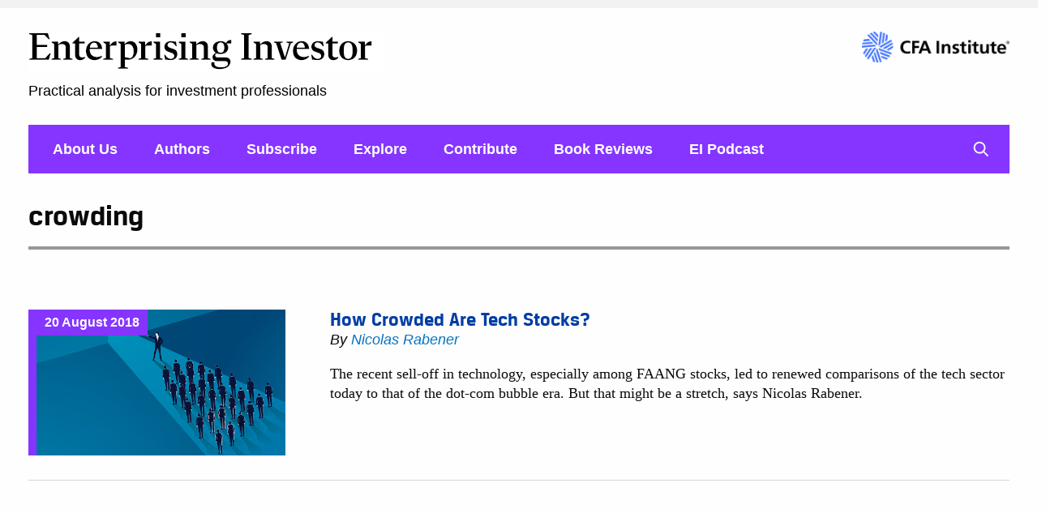

--- FILE ---
content_type: application/javascript
request_url: https://blogs.cfainstitute.org/investor/wp-content/themes/CFA-2017/bower_components/foundation-sites/dist/js/plugins/foundation.orbit.min.js?ver=6.9
body_size: 721
content:
"use strict";function _classCallCheck(t,i){if(!(t instanceof i))throw new TypeError("Cannot call a class as a function")}var _createClass=function(){function t(t,i){for(var e=0;e<i.length;e++){var s=i[e];s.enumerable=s.enumerable||!1,s.configurable=!0,"value"in s&&(s.writable=!0),Object.defineProperty(t,s.key,s)}}return function(i,e,s){return e&&t(i.prototype,e),s&&t(i,s),i}}();!function(t){var i=function(){function i(e,s){_classCallCheck(this,i),this.$element=e,this.options=t.extend({},i.defaults,this.$element.data(),s),this._init(),Foundation.registerPlugin(this,"Orbit"),Foundation.Keyboard.register("Orbit",{ltr:{ARROW_RIGHT:"next",ARROW_LEFT:"previous"},rtl:{ARROW_LEFT:"next",ARROW_RIGHT:"previous"}})}return _createClass(i,[{key:"_init",value:function(){this._reset(),this.$wrapper=this.$element.find("."+this.options.containerClass),this.$slides=this.$element.find("."+this.options.slideClass);var t=this.$element.find("img"),i=this.$slides.filter(".is-active"),e=this.$element[0].id||Foundation.GetYoDigits(6,"orbit");this.$element.attr({"data-resize":e,id:e}),i.length||this.$slides.eq(0).addClass("is-active"),this.options.useMUI||this.$slides.addClass("no-motionui"),t.length?Foundation.onImagesLoaded(t,this._prepareForOrbit.bind(this)):this._prepareForOrbit(),this.options.bullets&&this._loadBullets(),this._events(),this.options.autoPlay&&this.$slides.length>1&&this.geoSync(),this.options.accessible&&this.$wrapper.attr("tabindex",0)}},{key:"_loadBullets",value:function(){this.$bullets=this.$element.find("."+this.options.boxOfBullets).find("button")}},{key:"geoSync",value:function(){var t=this;this.timer=new Foundation.Timer(this.$element,{duration:this.options.timerDelay,infinite:!1},function(){t.changeSlide(!0)}),this.timer.start()}},{key:"_prepareForOrbit",value:function(){this._setWrapperHeight()}},{key:"_setWrapperHeight",value:function(i){var e,s=0,n=0,o=this;this.$slides.each(function(){e=this.getBoundingClientRect().height,t(this).attr("data-slide",n),o.$slides.filter(".is-active")[0]!==o.$slides.eq(n)[0]&&t(this).css({position:"relative",display:"none"}),s=e>s?e:s,n++}),n===this.$slides.length&&(this.$wrapper.css({height:s}),i&&i(s))}},{key:"_setSlideHeight",value:function(i){this.$slides.each(function(){t(this).css("max-height",i)})}},{key:"_events",value:function(){var i=this;if(this.$element.off(".resizeme.zf.trigger").on({"resizeme.zf.trigger":this._prepareForOrbit.bind(this)}),this.$slides.length>1){if(this.options.swipe&&this.$slides.off("swipeleft.zf.orbit swiperight.zf.orbit").on("swipeleft.zf.orbit",function(t){t.preventDefault(),i.changeSlide(!0)}).on("swiperight.zf.orbit",function(t){t.preventDefault(),i.changeSlide(!1)}),this.options.autoPlay&&(this.$slides.on("click.zf.orbit",function(){i.$element.data("clickedOn",!i.$element.data("clickedOn")),i.timer[i.$element.data("clickedOn")?"pause":"start"]()}),this.options.pauseOnHover&&this.$element.on("mouseenter.zf.orbit",function(){i.timer.pause()}).on("mouseleave.zf.orbit",function(){i.$element.data("clickedOn")||i.timer.start()})),this.options.navButtons){var e=this.$element.find("."+this.options.nextClass+", ."+this.options.prevClass);e.attr("tabindex",0).on("click.zf.orbit touchend.zf.orbit",function(e){e.preventDefault(),i.changeSlide(t(this).hasClass(i.options.nextClass))})}this.options.bullets&&this.$bullets.on("click.zf.orbit touchend.zf.orbit",function(){if(/is-active/g.test(this.className))return!1;var e=t(this).data("slide"),s=e>i.$slides.filter(".is-active").data("slide"),n=i.$slides.eq(e);i.changeSlide(s,n,e)}),this.options.accessible&&this.$wrapper.add(this.$bullets).on("keydown.zf.orbit",function(e){Foundation.Keyboard.handleKey(e,"Orbit",{next:function(){i.changeSlide(!0)},previous:function(){i.changeSlide(!1)},handled:function(){t(e.target).is(i.$bullets)&&i.$bullets.filter(".is-active").focus()}})})}}},{key:"_reset",value:function(){"undefined"!=typeof this.$slides&&this.$slides.length>1&&(this.$element.off(".zf.orbit").find("*").off(".zf.orbit"),this.options.autoPlay&&this.timer.restart(),this.$slides.each(function(i){t(i).removeClass("is-active is-active is-in").removeAttr("aria-live").hide()}),this.$slides.first().addClass("is-active").show(),this.$element.trigger("slidechange.zf.orbit",[this.$slides.first()]),this.options.bullets&&this._updateBullets(0))}},{key:"changeSlide",value:function(t,i,e){if(this.$slides){var s=this.$slides.filter(".is-active").eq(0);if(/mui/g.test(s[0].className))return!1;var n,o=this.$slides.first(),a=this.$slides.last(),l=t?"Right":"Left",r=t?"Left":"Right",h=this;n=i?i:t?this.options.infiniteWrap?s.next("."+this.options.slideClass).length?s.next("."+this.options.slideClass):o:s.next("."+this.options.slideClass):this.options.infiniteWrap?s.prev("."+this.options.slideClass).length?s.prev("."+this.options.slideClass):a:s.prev("."+this.options.slideClass),n.length&&(this.$element.trigger("beforeslidechange.zf.orbit",[s,n]),this.options.bullets&&(e=e||this.$slides.index(n),this._updateBullets(e)),this.options.useMUI&&!this.$element.is(":hidden")?(Foundation.Motion.animateIn(n.addClass("is-active").css({position:"absolute",top:0}),this.options["animInFrom"+l],function(){n.css({position:"relative",display:"block"}).attr("aria-live","polite")}),Foundation.Motion.animateOut(s.removeClass("is-active"),this.options["animOutTo"+r],function(){s.removeAttr("aria-live"),h.options.autoPlay&&!h.timer.isPaused&&h.timer.restart()})):(s.removeClass("is-active is-in").removeAttr("aria-live").hide(),n.addClass("is-active is-in").attr("aria-live","polite").show(),this.options.autoPlay&&!this.timer.isPaused&&this.timer.restart()),this.$element.trigger("slidechange.zf.orbit",[n]))}}},{key:"_updateBullets",value:function(t){var i=this.$element.find("."+this.options.boxOfBullets).find(".is-active").removeClass("is-active").blur(),e=i.find("span:last").detach();this.$bullets.eq(t).addClass("is-active").append(e)}},{key:"destroy",value:function(){this.$element.off(".zf.orbit").find("*").off(".zf.orbit").end().hide(),Foundation.unregisterPlugin(this)}}]),i}();i.defaults={bullets:!0,navButtons:!0,animInFromRight:"slide-in-right",animOutToRight:"slide-out-right",animInFromLeft:"slide-in-left",animOutToLeft:"slide-out-left",autoPlay:!0,timerDelay:5e3,infiniteWrap:!0,swipe:!0,pauseOnHover:!0,accessible:!0,containerClass:"orbit-container",slideClass:"orbit-slide",boxOfBullets:"orbit-bullets",nextClass:"orbit-next",prevClass:"orbit-previous",useMUI:!0},Foundation.plugin(i,"Orbit")}(jQuery);

--- FILE ---
content_type: application/javascript
request_url: https://blogs.cfainstitute.org/investor/wp-content/plugins/cfa-highcharts/cfa-highcharts.min.js?ver=6.9
body_size: 156740
content:
/*
 Highstock JS v5.0.7 (2017-01-17)

 (c) 2009-2016 Torstein Honsi

 License: www.highcharts.com/license
*/
!function(a,b){"object"==typeof module&&module.exports?module.exports=a.document?b(a):b:a.Highcharts=b(a)}("undefined"!=typeof window?window:this,function(a){return a=function(){var a=window,b=a.document,c=a.navigator&&a.navigator.userAgent||"",d=b&&b.createElementNS&&!!b.createElementNS("http://www.w3.org/2000/svg","svg").createSVGRect,e=/(edge|msie|trident)/i.test(c)&&!window.opera,f=!d,g=/Firefox/.test(c),h=g&&4>parseInt(c.split("Firefox/")[1],10);return a.Highcharts?a.Highcharts.error(16,!0):{product:"Highstock",version:"5.0.7",deg2rad:2*Math.PI/360,doc:b,hasBidiBug:h,hasTouch:b&&void 0!==b.documentElement.ontouchstart,isMS:e,isWebKit:/AppleWebKit/.test(c),isFirefox:g,isTouchDevice:/(Mobile|Android|Windows Phone)/.test(c),SVG_NS:"http://www.w3.org/2000/svg",chartCount:0,seriesTypes:{},symbolSizes:{},svg:d,vml:f,win:a,charts:[],marginNames:["plotTop","marginRight","marginBottom","plotLeft"],noop:function(){}}}(),function(a){var b=[],c=a.charts,d=a.doc,e=a.win;a.error=function(b,c){if(b=a.isNumber(b)?"Highcharts error #"+b+": www.highcharts.com/errors/"+b:b,c)throw Error(b);e.console&&console.log(b)},a.Fx=function(a,b,c){this.options=b,this.elem=a,this.prop=c},a.Fx.prototype={dSetter:function(){var f,a=this.paths[0],b=this.paths[1],c=[],d=this.now,e=a.length;if(1===d)c=this.toD;else if(e===b.length&&1>d)for(;e--;)f=parseFloat(a[e]),c[e]=isNaN(f)?a[e]:d*parseFloat(b[e]-f)+f;else c=b;this.elem.attr("d",c,null,!0)},update:function(){var a=this.elem,b=this.prop,c=this.now,d=this.options.step;this[b+"Setter"]?this[b+"Setter"]():a.attr?a.element&&a.attr(b,c,null,!0):a.style[b]=c+this.unit,d&&d.call(a,c,this)},run:function(a,c,d){var g,e=this,f=function(a){return!f.stopped&&e.step(a)};this.startTime=+new Date,this.start=a,this.end=c,this.unit=d,this.now=this.start,this.pos=0,f.elem=this.elem,f.prop=this.prop,f()&&1===b.push(f)&&(f.timerId=setInterval(function(){for(g=0;g<b.length;g++)b[g]()||b.splice(g--,1);b.length||clearInterval(f.timerId)},13))},step:function(a){var c,b=+new Date,d=this.options;c=this.elem;var h,e=d.complete,f=d.duration,g=d.curAnim;if(c.attr&&!c.element)c=!1;else if(a||b>=f+this.startTime){this.now=this.end,this.pos=1,this.update(),a=g[this.prop]=!0;for(h in g)!0!==g[h]&&(a=!1);a&&e&&e.call(c),c=!1}else this.pos=d.easing((b-this.startTime)/f),this.now=this.start+(this.end-this.start)*this.pos,this.update(),c=!0;return c},initPath:function(b,c,d){function e(a){var b,c;for(o=a.length;o--;)b="M"===a[o]||"L"===a[o],c=/[a-zA-Z]/.test(a[o+3]),b&&c&&a.splice(o+1,0,a[o+1],a[o+2],a[o+1],a[o+2])}function f(a,b){for(;a.length<m;){a[0]=b[m-a.length];var c=a.slice(0,l);[].splice.apply(a,[0,0].concat(c)),p&&(c=a.slice(a.length-l),[].splice.apply(a,[a.length,0].concat(c)),o--)}a[0]="M"}function g(a,b){for(var c=(m-a.length)/l;0<c&&c--;)n=a.slice().splice(a.length/q-l,l*q),n[0]=b[m-l-c*l],k&&(n[l-6]=n[l-2],n[l-5]=n[l-1]),[].splice.apply(a,[a.length/q,0].concat(n)),p&&c--}c=c||"";var h,m,n,o,i=b.startX,j=b.endX,k=-1<c.indexOf("C"),l=k?7:3;c=c.split(" "),d=d.slice();var r,p=b.isArea,q=p?2:1;if(k&&(e(c),e(d)),i&&j){for(o=0;o<i.length;o++){if(i[o]===j[0]){h=o;break}if(i[0]===j[j.length-i.length+o]){h=o,r=!0;break}}void 0===h&&(c=[])}return c.length&&a.isNumber(h)&&(m=d.length+h*q*l,r?(f(c,d),g(d,c)):(f(d,c),g(c,d))),[c,d]}},a.extend=function(a,b){var c;a||(a={});for(c in b)a[c]=b[c];return a},a.merge=function(){var b,d,c=arguments,e={},f=function(b,c){var d,e;"object"!=typeof b&&(b={});for(e in c)c.hasOwnProperty(e)&&(d=c[e],a.isObject(d,!0)&&"renderTo"!==e&&"number"!=typeof d.nodeType?b[e]=f(b[e]||{},d):b[e]=c[e]);return b};for(!0===c[0]&&(e=c[1],c=Array.prototype.slice.call(c,2)),d=c.length,b=0;b<d;b++)e=f(e,c[b]);return e},a.pInt=function(a,b){return parseInt(a,b||10)},a.isString=function(a){return"string"==typeof a},a.isArray=function(a){return"[object Array]"===(a=Object.prototype.toString.call(a))||"[object Array Iterator]"===a},a.isObject=function(b,c){return b&&"object"==typeof b&&(!c||!a.isArray(b))},a.isNumber=function(a){return"number"==typeof a&&!isNaN(a)},a.erase=function(a,b){for(var c=a.length;c--;)if(a[c]===b){a.splice(c,1);break}},a.defined=function(a){return void 0!==a&&null!==a},a.attr=function(b,c,d){var e,f;if(a.isString(c))a.defined(d)?b.setAttribute(c,d):b&&b.getAttribute&&(f=b.getAttribute(c));else if(a.defined(c)&&a.isObject(c))for(e in c)b.setAttribute(e,c[e]);return f},a.splat=function(b){return a.isArray(b)?b:[b]},a.syncTimeout=function(a,b,c){if(b)return setTimeout(a,b,c);a.call(0,c)},a.pick=function(){var b,c,a=arguments,d=a.length;for(b=0;b<d;b++)if(void 0!==(c=a[b])&&null!==c)return c},a.css=function(b,c){a.isMS&&!a.svg&&c&&void 0!==c.opacity&&(c.filter="alpha(opacity="+100*c.opacity+")"),a.extend(b.style,c)},a.createElement=function(b,c,e,f,g){b=d.createElement(b);var h=a.css;return c&&a.extend(b,c),g&&h(b,{padding:0,border:"none",margin:0}),e&&h(b,e),f&&f.appendChild(b),b},a.extendClass=function(b,c){var d=function(){};return d.prototype=new b,a.extend(d.prototype,c),d},a.pad=function(a,b,c){return Array((b||2)+1-String(a).length).join(c||0)+a},a.relativeLength=function(a,b){return/%$/.test(a)?b*parseFloat(a)/100:parseFloat(a)},a.wrap=function(a,b,c){var d=a[b];a[b]=function(){var a=Array.prototype.slice.call(arguments),b=arguments,e=this;return e.proceed=function(){d.apply(e,arguments.length?arguments:b)},a.unshift(d),a=c.apply(this,a),e.proceed=null,a}},a.getTZOffset=function(b){var c=a.Date;return 6e4*(c.hcGetTimezoneOffset&&c.hcGetTimezoneOffset(b)||c.hcTimezoneOffset||0)},a.dateFormat=function(b,c,d){if(!a.defined(c)||isNaN(c))return a.defaultOptions.lang.invalidDate||"";b=a.pick(b,"%Y-%m-%d %H:%M:%S");var g,e=a.Date,f=new e(c-a.getTZOffset(c)),h=f[e.hcGetHours](),i=f[e.hcGetDay](),j=f[e.hcGetDate](),k=f[e.hcGetMonth](),l=f[e.hcGetFullYear](),m=a.defaultOptions.lang,n=m.weekdays,o=m.shortWeekdays,p=a.pad,e=a.extend({a:o?o[i]:n[i].substr(0,3),A:n[i],d:p(j),e:p(j,2," "),w:i,b:m.shortMonths[k],B:m.months[k],m:p(k+1),y:l.toString().substr(2,2),Y:l,H:p(h),k:h,I:p(h%12||12),l:h%12||12,M:p(f[e.hcGetMinutes]()),p:12>h?"AM":"PM",P:12>h?"am":"pm",S:p(f.getSeconds()),L:p(Math.round(c%1e3),3)},a.dateFormats);for(g in e)for(;-1!==b.indexOf("%"+g);)b=b.replace("%"+g,"function"==typeof e[g]?e[g](c):e[g]);return d?b.substr(0,1).toUpperCase()+b.substr(1):b},a.formatSingle=function(b,c){var d=/\.([0-9])/,e=a.defaultOptions.lang;return/f$/.test(b)?(d=(d=b.match(d))?d[1]:-1,null!==c&&(c=a.numberFormat(c,d,e.decimalPoint,-1<b.indexOf(",")?e.thousandsSep:""))):c=a.dateFormat(b,c),c},a.format=function(b,c){for(var f,g,h,i,k,d="{",e=!1,j=[];b&&-1!==(d=b.indexOf(d));){if(f=b.slice(0,d),e){for(f=f.split(":"),g=f.shift().split("."),i=g.length,k=c,h=0;h<i;h++)k=k[g[h]];f.length&&(k=a.formatSingle(f.join(":"),k)),j.push(k)}else j.push(f);b=b.slice(d+1),d=(e=!e)?"}":"{"}return j.push(b),j.join("")},a.getMagnitude=function(a){return Math.pow(10,Math.floor(Math.log(a)/Math.LN10))},a.normalizeTickInterval=function(b,c,d,e,f){var g,h=b;for(d=a.pick(d,1),g=b/d,c||(c=f?[1,1.2,1.5,2,2.5,3,4,5,6,8,10]:[1,2,2.5,5,10],!1===e&&(1===d?c=a.grep(c,function(a){return 0==a%1}):.1>=d&&(c=[1/d]))),e=0;e<c.length&&(h=c[e],!(f&&h*d>=b||!f&&g<=(c[e]+(c[e+1]||c[e]))/2));e++);return h=a.correctFloat(h*d,-Math.round(Math.log(.001)/Math.LN10))},a.stableSort=function(a,b){var d,e,c=a.length;for(e=0;e<c;e++)a[e].safeI=e;for(a.sort(function(a,c){return d=b(a,c),0===d?a.safeI-c.safeI:d}),e=0;e<c;e++)delete a[e].safeI},a.arrayMin=function(a){for(var b=a.length,c=a[0];b--;)a[b]<c&&(c=a[b]);return c},a.arrayMax=function(a){for(var b=a.length,c=a[0];b--;)a[b]>c&&(c=a[b]);return c},a.destroyObjectProperties=function(a,b){for(var c in a)a[c]&&a[c]!==b&&a[c].destroy&&a[c].destroy(),delete a[c]},a.discardElement=function(b){var c=a.garbageBin;c||(c=a.createElement("div")),b&&c.appendChild(b),c.innerHTML=""},a.correctFloat=function(a,b){return parseFloat(a.toPrecision(b||14))},a.setAnimation=function(b,c){c.renderer.globalAnimation=a.pick(b,c.options.chart.animation,!0)},a.animObject=function(b){return a.isObject(b)?a.merge(b):{duration:b?500:0}},a.timeUnits={millisecond:1,second:1e3,minute:6e4,hour:36e5,day:864e5,week:6048e5,month:24192e5,year:314496e5},a.numberFormat=function(b,c,d,e){b=+b||0,c=+c;var h,i,f=a.defaultOptions.lang,g=(b.toString().split(".")[1]||"").length;return-1===c?c=Math.min(g,20):a.isNumber(c)||(c=2),i=(Math.abs(b)+Math.pow(10,-Math.max(c,g)-1)).toFixed(c),g=String(a.pInt(i)),h=3<g.length?g.length%3:0,d=a.pick(d,f.decimalPoint),e=a.pick(e,f.thousandsSep),b=(0>b?"-":"")+(h?g.substr(0,h)+e:""),b+=g.substr(h).replace(/(\d{3})(?=\d)/g,"$1"+e),c&&(b+=d+i.slice(-c)),b},Math.easeInOutSine=function(a){return-.5*(Math.cos(Math.PI*a)-1)},a.getStyle=function(b,c){return"width"===c?Math.min(b.offsetWidth,b.scrollWidth)-a.getStyle(b,"padding-left")-a.getStyle(b,"padding-right"):"height"===c?Math.min(b.offsetHeight,b.scrollHeight)-a.getStyle(b,"padding-top")-a.getStyle(b,"padding-bottom"):(b=e.getComputedStyle(b,void 0))&&a.pInt(b.getPropertyValue(c))},a.inArray=function(a,b){return b.indexOf?b.indexOf(a):[].indexOf.call(b,a)},a.grep=function(a,b){return[].filter.call(a,b)},a.find=function(a,b){return[].find.call(a,b)},a.map=function(a,b){for(var c=[],d=0,e=a.length;d<e;d++)c[d]=b.call(a[d],a[d],d,a);return c},a.offset=function(a){var b=d.documentElement;return a=a.getBoundingClientRect(),{top:a.top+(e.pageYOffset||b.scrollTop)-(b.clientTop||0),left:a.left+(e.pageXOffset||b.scrollLeft)-(b.clientLeft||0)}},a.stop=function(a,c){for(var d=b.length;d--;)b[d].elem!==a||c&&c!==b[d].prop||(b[d].stopped=!0)},a.each=function(a,b,c){return Array.prototype.forEach.call(a,b,c)},a.addEvent=function(b,c,d){function f(a){a.target=a.srcElement||e,d.call(b,a)}var g=b.hcEvents=b.hcEvents||{};return b.addEventListener?b.addEventListener(c,d,!1):b.attachEvent&&(b.hcEventsIE||(b.hcEventsIE={}),b.hcEventsIE[d.toString()]=f,b.attachEvent("on"+c,f)),g[c]||(g[c]=[]),g[c].push(d),function(){a.removeEvent(b,c,d)}},a.removeEvent=function(b,c,d){function e(a,c){b.removeEventListener?b.removeEventListener(a,c,!1):b.attachEvent&&(c=b.hcEventsIE[c.toString()],b.detachEvent("on"+a,c))}function f(){var a,d;if(b.nodeName)for(d in c?(a={},a[c]=!0):a=h,a)if(h[d])for(a=h[d].length;a--;)e(d,h[d][a])}var g,i,h=b.hcEvents;h&&(c?(g=h[c]||[],d?(i=a.inArray(d,g),-1<i&&(g.splice(i,1),h[c]=g),e(c,d)):(f(),h[c]=[])):(f(),b.hcEvents={}))},a.fireEvent=function(b,c,e,f){var g;g=b.hcEvents;var h,i;if(e=e||{},d.createEvent&&(b.dispatchEvent||b.fireEvent))g=d.createEvent("Events"),g.initEvent(c,!0,!0),a.extend(g,e),b.dispatchEvent?b.dispatchEvent(g):b.fireEvent(c,g);else if(g)for(g=g[c]||[],h=g.length,e.target||a.extend(e,{preventDefault:function(){e.defaultPrevented=!0},target:b,type:c}),c=0;c<h;c++)(i=g[c])&&!1===i.call(b,e)&&e.preventDefault();f&&!e.defaultPrevented&&f(e)},a.animate=function(b,c,d){var e,g,h,i,f="";a.isObject(d)||(e=arguments,d={duration:e[2],easing:e[3],complete:e[4]}),a.isNumber(d.duration)||(d.duration=400),d.easing="function"==typeof d.easing?d.easing:Math[d.easing]||Math.easeInOutSine,d.curAnim=a.merge(c);for(i in c)a.stop(b,i),h=new a.Fx(b,d,i),g=null,"d"===i?(h.paths=h.initPath(b,b.d,c.d),h.toD=c.d,e=0,g=1):b.attr?e=b.attr(i):(e=parseFloat(a.getStyle(b,i))||0,"opacity"!==i&&(f="px")),g||(g=c[i]),g.match&&g.match("px")&&(g=g.replace(/px/g,"")),h.run(e,g,f)},a.seriesType=function(b,c,d,e,f){var g=a.getOptions(),h=a.seriesTypes;return g.plotOptions[b]=a.merge(g.plotOptions[c],d),h[b]=a.extendClass(h[c]||function(){},e),h[b].prototype.type=b,f&&(h[b].prototype.pointClass=a.extendClass(a.Point,f)),h[b]},a.uniqueKey=function(){var a=Math.random().toString(36).substring(2,9),b=0;return function(){return"highcharts-"+a+"-"+b++}}(),e.jQuery&&(e.jQuery.fn.highcharts=function(){var b=[].slice.call(arguments);if(this[0])return b[0]?(new(a[a.isString(b[0])?b.shift():"Chart"])(this[0],b[0],b[1]),this):c[a.attr(this[0],"data-highcharts-chart")]}),d&&!d.defaultView&&(a.getStyle=function(b,c){var d={width:"clientWidth",height:"clientHeight"}[c];return b.style[c]?a.pInt(b.style[c]):("opacity"===c&&(c="filter"),d?(b.style.zoom=1,Math.max(b[d]-2*a.getStyle(b,"padding"),0)):(b=b.currentStyle[c.replace(/\-(\w)/g,function(a,b){return b.toUpperCase()})],"filter"===c&&(b=b.replace(/alpha\(opacity=([0-9]+)\)/,function(a,b){return b/100})),""===b?1:a.pInt(b)))}),Array.prototype.forEach||(a.each=function(a,b,c){for(var d=0,e=a.length;d<e;d++)if(!1===b.call(c,a[d],d,a))return d}),Array.prototype.indexOf||(a.inArray=function(a,b){var c,d=0;if(b)for(c=b.length;d<c;d++)if(b[d]===a)return d;return-1}),Array.prototype.filter||(a.grep=function(a,b){for(var c=[],d=0,e=a.length;d<e;d++)b(a[d],d)&&c.push(a[d]);return c}),Array.prototype.find||(a.find=function(a,b){var c,d=a.length;for(c=0;c<d;c++)if(b(a[c],c))return a[c]})}(a),function(a){var b=a.each,c=a.isNumber,d=a.map,e=a.merge,f=a.pInt;a.Color=function(b){if(!(this instanceof a.Color))return new a.Color(b);this.init(b)},a.Color.prototype={parsers:[{regex:/rgba\(\s*([0-9]{1,3})\s*,\s*([0-9]{1,3})\s*,\s*([0-9]{1,3})\s*,\s*([0-9]?(?:\.[0-9]+)?)\s*\)/,parse:function(a){return[f(a[1]),f(a[2]),f(a[3]),parseFloat(a[4],10)]}},{regex:/#([a-fA-F0-9]{2})([a-fA-F0-9]{2})([a-fA-F0-9]{2})/,parse:function(a){return[f(a[1],16),f(a[2],16),f(a[3],16),1]}},{regex:/rgb\(\s*([0-9]{1,3})\s*,\s*([0-9]{1,3})\s*,\s*([0-9]{1,3})\s*\)/,parse:function(a){return[f(a[1]),f(a[2]),f(a[3]),1]}}],names:{white:"#ffffff",black:"#000000"},init:function(b){var c,e,f,g;if((this.input=b=this.names[b]||b)&&b.stops)this.stops=d(b.stops,function(b){return new a.Color(b[1])});else for(f=this.parsers.length;f--&&!e;)g=this.parsers[f],(c=g.regex.exec(b))&&(e=g.parse(c));this.rgba=e||[]},get:function(a){var g,d=this.input,f=this.rgba;return this.stops?(g=e(d),g.stops=[].concat(g.stops),b(this.stops,function(b,c){g.stops[c]=[g.stops[c][0],b.get(a)]})):g=f&&c(f[0])?"rgb"===a||!a&&1===f[3]?"rgb("+f[0]+","+f[1]+","+f[2]+")":"a"===a?f[3]:"rgba("+f.join(",")+")":d,g},brighten:function(a){var d,e=this.rgba;if(this.stops)b(this.stops,function(b){b.brighten(a)});else if(c(a)&&0!==a)for(d=0;3>d;d++)e[d]+=f(255*a),0>e[d]&&(e[d]=0),255<e[d]&&(e[d]=255);return this},setOpacity:function(a){return this.rgba[3]=a,this}},a.color=function(b){return new a.Color(b)}}(a),function(a){var b,c,d=a.addEvent,e=a.animate,f=a.attr,g=a.charts,h=a.color,i=a.css,j=a.createElement,k=a.defined,l=a.deg2rad,m=a.destroyObjectProperties,n=a.doc,o=a.each,p=a.extend,q=a.erase,r=a.grep,s=a.hasTouch,t=a.inArray,u=a.isArray,v=a.isFirefox,w=a.isMS,x=a.isObject,y=a.isString,z=a.isWebKit,A=a.merge,B=a.noop,C=a.pick,D=a.pInt,E=a.removeEvent,F=a.stop,G=a.svg,H=a.SVG_NS,I=a.symbolSizes,J=a.win;b=a.SVGElement=function(){return this},b.prototype={opacity:1,SVG_NS:H,textProps:"direction fontSize fontWeight fontFamily fontStyle color lineHeight width textDecoration textOverflow textOutline".split(" "),init:function(a,b){this.element="span"===b?j(b):n.createElementNS(this.SVG_NS,b),this.renderer=a},animate:function(b,c,d){return c=a.animObject(C(c,this.renderer.globalAnimation,!0)),0!==c.duration?(d&&(c.complete=d),e(this,b,c)):this.attr(b,null,d),this},colorGradient:function(b,c,d){var f,g,h,i,j,l,m,n,p,q,r,t,e=this.renderer,s=[];if(b.linearGradient?g="linearGradient":b.radialGradient&&(g="radialGradient"),g){h=b[g],j=e.gradients,m=b.stops,q=d.radialReference,u(h)&&(b[g]=h={x1:h[0],y1:h[1],x2:h[2],y2:h[3],gradientUnits:"userSpaceOnUse"}),"radialGradient"===g&&q&&!k(h.gradientUnits)&&(i=h,h=A(h,e.getRadialAttr(q,i),{gradientUnits:"userSpaceOnUse"}));for(r in h)"id"!==r&&s.push(r,h[r]);for(r in m)s.push(m[r]);s=s.join(","),j[s]?q=j[s].attr("id"):(h.id=q=a.uniqueKey(),j[s]=l=e.createElement(g).attr(h).add(e.defs),l.radAttr=i,l.stops=[],o(m,function(b){0===b[1].indexOf("rgba")?(f=a.color(b[1]),n=f.get("rgb"),p=f.get("a")):(n=b[1],p=1),b=e.createElement("stop").attr({offset:b[0],"stop-color":n,"stop-opacity":p}).add(l),l.stops.push(b)})),t="url("+e.url+"#"+q+")",d.setAttribute(c,t),d.gradient=s,b.toString=function(){return t}}},applyTextOutline:function(a){var c,d,e,g,b=this.element;-1!==a.indexOf("contrast")&&(a=a.replace(/contrast/g,this.renderer.getContrast(b.style.fill))),this.fakeTS=!0,this.ySetter=this.xSetter,c=[].slice.call(b.getElementsByTagName("tspan")),a=a.split(" "),d=a[a.length-1],(e=a[0])&&"none"!==e&&(e=e.replace(/(^[\d\.]+)(.*?)$/g,function(a,b,c){return 2*b+c}),o(c,function(a){"highcharts-text-outline"===a.getAttribute("class")&&q(c,b.removeChild(a))}),g=b.firstChild,o(c,function(a,c){0===c&&(a.setAttribute("x",b.getAttribute("x")),c=b.getAttribute("y"),a.setAttribute("y",c||0),null===c&&b.setAttribute("y",0)),a=a.cloneNode(1),f(a,{class:"highcharts-text-outline",fill:d,stroke:d,"stroke-width":e,"stroke-linejoin":"round"}),b.insertBefore(a,g)}))},attr:function(a,b,c,d){var e,g,i,f=this.element,h=this;if("string"==typeof a&&void 0!==b&&(e=a,a={},a[e]=b),"string"==typeof a)h=(this[a+"Getter"]||this._defaultGetter).call(this,a,f);else{for(e in a)b=a[e],i=!1,d||F(this,e),this.symbolName&&/^(x|y|width|height|r|start|end|innerR|anchorX|anchorY)/.test(e)&&(g||(this.symbolAttr(a),g=!0),i=!0),!this.rotation||"x"!==e&&"y"!==e||(this.doTransform=!0),i||(i=this[e+"Setter"]||this._defaultSetter,i.call(this,b,e,f),this.shadows&&/^(width|height|visibility|x|y|d|transform|cx|cy|r)$/.test(e)&&this.updateShadows(e,b,i));this.doTransform&&(this.updateTransform(),this.doTransform=!1)}return c&&c(),h},updateShadows:function(a,b,c){for(var d=this.shadows,e=d.length;e--;)c.call(d[e],"height"===a?Math.max(b-(d[e].cutHeight||0),0):"d"===a?this.d:b,a,d[e])},addClass:function(a,b){var c=this.attr("class")||"";return-1===c.indexOf(a)&&(b||(a=(c+(c?" ":"")+a).replace("  "," ")),this.attr("class",a)),this},hasClass:function(a){return-1!==f(this.element,"class").indexOf(a)},removeClass:function(a){return f(this.element,"class",(f(this.element,"class")||"").replace(a,"")),this},symbolAttr:function(a){var b=this;o("x y r start end width height innerR anchorX anchorY".split(" "),function(c){b[c]=C(a[c],b[c])}),b.attr({d:b.renderer.symbols[b.symbolName](b.x,b.y,b.width,b.height,b)})},clip:function(a){return this.attr("clip-path",a?"url("+this.renderer.url+"#"+a.id+")":"none")},crisp:function(a,b){var c,e,d={};b=b||a.strokeWidth||0,e=Math.round(b)%2/2,a.x=Math.floor(a.x||this.x||0)+e,a.y=Math.floor(a.y||this.y||0)+e,a.width=Math.floor((a.width||this.width||0)-2*e),a.height=Math.floor((a.height||this.height||0)-2*e),k(a.strokeWidth)&&(a.strokeWidth=b);for(c in a)this[c]!==a[c]&&(this[c]=d[c]=a[c]);return d},css:function(a){var e,g,b=this.styles,c={},d=this.element,h="";e=!b;var j=["textOverflow","width"];if(a&&a.color&&(a.fill=a.color),b)for(g in a)a[g]!==b[g]&&(c[g]=a[g],e=!0);if(e){if(e=this.textWidth=a&&a.width&&"text"===d.nodeName.toLowerCase()&&D(a.width)||this.textWidth,b&&(a=p(b,c)),this.styles=a,e&&!G&&this.renderer.forExport&&delete a.width,w&&!G)i(this.element,a);else{b=function(a,b){return"-"+b.toLowerCase()};for(g in a)-1===t(g,j)&&(h+=g.replace(/([A-Z])/g,b)+":"+a[g]+";");h&&f(d,"style",h)}this.added&&(e&&this.renderer.buildText(this),a&&a.textOutline&&this.applyTextOutline(a.textOutline))}return this},strokeWidth:function(){return this["stroke-width"]||0},on:function(a,b){var c=this,d=c.element;return s&&"click"===a?(d.ontouchstart=function(a){c.touchEventFired=Date.now(),a.preventDefault(),b.call(d,a)},d.onclick=function(a){(-1===J.navigator.userAgent.indexOf("Android")||1100<Date.now()-(c.touchEventFired||0))&&b.call(d,a)}):d["on"+a]=b,this},setRadialReference:function(a){var b=this.renderer.gradients[this.element.gradient];return this.element.radialReference=a,b&&b.radAttr&&b.animate(this.renderer.getRadialAttr(a,b.radAttr)),this},translate:function(a,b){return this.attr({translateX:a,translateY:b})},invert:function(a){return this.inverted=a,this.updateTransform(),this},updateTransform:function(){var a=this.translateX||0,b=this.translateY||0,c=this.scaleX,d=this.scaleY,e=this.inverted,f=this.rotation,g=this.element;e&&(a+=this.width,b+=this.height),a=["translate("+a+","+b+")"],e?a.push("rotate(90) scale(-1,1)"):f&&a.push("rotate("+f+" "+(g.getAttribute("x")||0)+" "+(g.getAttribute("y")||0)+")"),(k(c)||k(d))&&a.push("scale("+C(c,1)+" "+C(d,1)+")"),a.length&&g.setAttribute("transform",a.join(" "))},toFront:function(){var a=this.element;return a.parentNode.appendChild(a),this},align:function(a,b,c){var d,e,f,g,h={};e=this.renderer,f=e.alignedObjects;var i,j;return a?(this.alignOptions=a,this.alignByTranslate=b,(!c||y(c))&&(this.alignTo=d=c||"renderer",q(f,this),f.push(this),c=null)):(a=this.alignOptions,b=this.alignByTranslate,d=this.alignTo),c=C(c,e[d],e),d=a.align,e=a.verticalAlign,f=(c.x||0)+(a.x||0),g=(c.y||0)+(a.y||0),"right"===d?i=1:"center"===d&&(i=2),i&&(f+=(c.width-(a.width||0))/i),h[b?"translateX":"x"]=Math.round(f),"bottom"===e?j=1:"middle"===e&&(j=2),j&&(g+=(c.height-(a.height||0))/j),h[b?"translateY":"y"]=Math.round(g),this[this.placed?"animate":"attr"](h),this.placed=!0,this.alignAttr=h,this},getBBox:function(a,b){var c,e,h,j,n,d=this.renderer,f=this.element,g=this.styles,i=this.textStr,k=d.cache,m=d.cacheKeys;if(b=C(b,this.rotation),e=b*l,h=g&&g.fontSize,void 0!==i&&(n=i.toString(),-1===n.indexOf("<")&&(n=n.replace(/[0-9]/g,"0")),n+=["",b||0,h,g&&g.width,g&&g.textOverflow].join()),n&&!a&&(c=k[n]),!c){if(f.namespaceURI===this.SVG_NS||d.forExport){try{(j=this.fakeTS&&function(a){o(f.querySelectorAll(".highcharts-text-outline"),function(b){b.style.display=a})})&&j("none"),c=f.getBBox?p({},f.getBBox()):{width:f.offsetWidth,height:f.offsetHeight},j&&j("")}catch(a){}(!c||0>c.width)&&(c={width:0,height:0})}else c=this.htmlGetBBox();if(d.isSVG&&(a=c.width,d=c.height,g&&"11px"===g.fontSize&&17===Math.round(d)&&(c.height=d=14),b&&(c.width=Math.abs(d*Math.sin(e))+Math.abs(a*Math.cos(e)),c.height=Math.abs(d*Math.cos(e))+Math.abs(a*Math.sin(e)))),n&&0<c.height){for(;250<m.length;)delete k[m.shift()];k[n]||m.push(n),k[n]=c}}return c},show:function(a){return this.attr({visibility:a?"inherit":"visible"})},hide:function(){return this.attr({visibility:"hidden"})},fadeOut:function(a){var b=this;b.animate({opacity:0},{duration:a||150,complete:function(){b.attr({y:-9999})}})},add:function(a){var d,b=this.renderer,c=this.element;return a&&(this.parentGroup=a),this.parentInverted=a&&a.inverted,void 0!==this.textStr&&b.buildText(this),this.added=!0,(!a||a.handleZ||this.zIndex)&&(d=this.zIndexSetter()),d||(a?a.element:b.box).appendChild(c),this.onAdd&&this.onAdd(),this},safeRemoveChild:function(a){var b=a.parentNode;b&&b.removeChild(a)},destroy:function(){var c,d,a=this.element||{},b=this.renderer.isSVG&&"SPAN"===a.nodeName&&this.parentGroup;if(a.onclick=a.onmouseout=a.onmouseover=a.onmousemove=a.point=null,F(this),this.clipPath&&(this.clipPath=this.clipPath.destroy()),this.stops){for(d=0;d<this.stops.length;d++)this.stops[d]=this.stops[d].destroy();this.stops=null}for(this.safeRemoveChild(a),this.destroyShadows();b&&b.div&&0===b.div.childNodes.length;)a=b.parentGroup,this.safeRemoveChild(b.div),delete b.div,b=a;this.alignTo&&q(this.renderer.alignedObjects,this);for(c in this)delete this[c];return null},shadow:function(a,b,c){var e,g,i,j,k,l,d=[],h=this.element;if(a){if(!this.shadows){for(j=C(a.width,3),k=(a.opacity||.15)/j,l=this.parentInverted?"(-1,-1)":"("+C(a.offsetX,1)+", "+C(a.offsetY,1)+")",e=1;e<=j;e++)g=h.cloneNode(0),i=2*j+1-2*e,f(g,{isShadow:"true",stroke:a.color||"#000000","stroke-opacity":k*e,"stroke-width":i,transform:"translate"+l,fill:"none"}),c&&(f(g,"height",Math.max(f(g,"height")-i,0)),g.cutHeight=i),b?b.element.appendChild(g):h.parentNode.insertBefore(g,h),d.push(g);this.shadows=d}}else this.destroyShadows();return this},destroyShadows:function(){o(this.shadows||[],function(a){this.safeRemoveChild(a)},this),this.shadows=void 0},xGetter:function(a){return"circle"===this.element.nodeName&&("x"===a?a="cx":"y"===a&&(a="cy")),this._defaultGetter(a)},_defaultGetter:function(a){return a=C(this[a],this.element?this.element.getAttribute(a):null,0),/^[\-0-9\.]+$/.test(a)&&(a=parseFloat(a)),a},dSetter:function(a,b,c){a&&a.join&&(a=a.join(" ")),/(NaN| {2}|^$)/.test(a)&&(a="M 0 0"),c.setAttribute(b,a),this[b]=a},dashstyleSetter:function(a){var b,c=this["stroke-width"];if("inherit"===c&&(c=1),a=a&&a.toLowerCase()){for(a=a.replace("shortdashdotdot","3,1,1,1,1,1,").replace("shortdashdot","3,1,1,1").replace("shortdot","1,1,").replace("shortdash","3,1,").replace("longdash","8,3,").replace(/dot/g,"1,3,").replace("dash","4,3,").replace(/,$/,"").split(","),b=a.length;b--;)a[b]=D(a[b])*c;a=a.join(",").replace(/NaN/g,"none"),this.element.setAttribute("stroke-dasharray",a)}},alignSetter:function(a){this.element.setAttribute("text-anchor",{left:"start",center:"middle",right:"end"}[a])},opacitySetter:function(a,b,c){this[b]=a,c.setAttribute(b,a)},titleSetter:function(a){var b=this.element.getElementsByTagName("title")[0];b||(b=n.createElementNS(this.SVG_NS,"title"),this.element.appendChild(b)),b.firstChild&&b.removeChild(b.firstChild),b.appendChild(n.createTextNode(String(C(a),"").replace(/<[^>]*>/g,"")))},textSetter:function(a){a!==this.textStr&&(delete this.bBox,this.textStr=a,this.added&&this.renderer.buildText(this))},fillSetter:function(a,b,c){"string"==typeof a?c.setAttribute(b,a):a&&this.colorGradient(a,b,c)},visibilitySetter:function(a,b,c){"inherit"===a?c.removeAttribute(b):c.setAttribute(b,a)},zIndexSetter:function(a,b){var f,h,c=this.renderer,d=this.parentGroup,e=(d||c).element||c.box,g=this.element;f=this.added;var i;if(k(a)&&(g.zIndex=a,a=+a,this[b]===a&&(f=!1),this[b]=a),f){for((a=this.zIndex)&&d&&(d.handleZ=!0),b=e.childNodes,i=0;i<b.length&&!h;i++)d=b[i],f=d.zIndex,d!==g&&(D(f)>a||!k(a)&&k(f)||0>a&&!k(f)&&e!==c.box)&&(e.insertBefore(g,d),h=!0);h||e.appendChild(g)}return h},_defaultSetter:function(a,b,c){c.setAttribute(b,a)}},b.prototype.yGetter=b.prototype.xGetter,b.prototype.translateXSetter=b.prototype.translateYSetter=b.prototype.rotationSetter=b.prototype.verticalAlignSetter=b.prototype.scaleXSetter=b.prototype.scaleYSetter=function(a,b){this[b]=a,this.doTransform=!0},b.prototype["stroke-widthSetter"]=b.prototype.strokeSetter=function(a,c,d){this[c]=a,this.stroke&&this["stroke-width"]?(b.prototype.fillSetter.call(this,this.stroke,"stroke",d),d.setAttribute("stroke-width",this["stroke-width"]),this.hasStroke=!0):"stroke-width"===c&&0===a&&this.hasStroke&&(d.removeAttribute("stroke"),this.hasStroke=!1)},c=a.SVGRenderer=function(){this.init.apply(this,arguments)},c.prototype={Element:b,SVG_NS:H,init:function(a,b,c,e,g,h){var j;e=this.createElement("svg").attr({version:"1.1",class:"highcharts-root"}).css(this.getStyle(e)),j=e.element,a.appendChild(j),-1===a.innerHTML.indexOf("xmlns")&&f(j,"xmlns",this.SVG_NS),this.isSVG=!0,this.box=j,this.boxWrapper=e,this.alignedObjects=[],this.url=(v||z)&&n.getElementsByTagName("base").length?J.location.href.replace(/#.*?$/,"").replace(/<[^>]*>/g,"").replace(/([\('\)])/g,"\\$1").replace(/ /g,"%20"):"",this.createElement("desc").add().element.appendChild(n.createTextNode("Created with Highstock 5.0.7")),this.defs=this.createElement("defs").add(),this.allowHTML=h,this.forExport=g,this.gradients={},this.cache={},this.cacheKeys=[],this.imgCount=0,this.setSize(b,c,!1);var k;v&&a.getBoundingClientRect&&(b=function(){i(a,{left:0,top:0}),k=a.getBoundingClientRect(),i(a,{left:Math.ceil(k.left)-k.left+"px",top:Math.ceil(k.top)-k.top+"px"})},b(),this.unSubPixelFix=d(J,"resize",b))},getStyle:function(a){return this.style=p({fontFamily:'"Lucida Grande", "Lucida Sans Unicode", Arial, Helvetica, sans-serif',fontSize:"12px"},a)},setStyle:function(a){this.boxWrapper.css(this.getStyle(a))},isHidden:function(){return!this.boxWrapper.getBBox().width},destroy:function(){var a=this.defs;return this.box=null,this.boxWrapper=this.boxWrapper.destroy(),m(this.gradients||{}),this.gradients=null,a&&(this.defs=a.destroy()),this.unSubPixelFix&&this.unSubPixelFix(),this.alignedObjects=null},createElement:function(a){var b=new this.Element;return b.init(this,a),b},draw:B,getRadialAttr:function(a,b){return{cx:a[0]-a[2]/2+b.cx*a[2],cy:a[1]-a[2]/2+b.cy*a[2],r:b.r*a[2]}},buildText:function(a){var j,k,l,m,y,b=a.element,c=this,d=c.forExport,e=C(a.textStr,"").toString(),g=-1!==e.indexOf("<"),h=b.childNodes,p=f(b,"x"),q=a.styles,s=a.textWidth,t=q&&q.lineHeight,u=q&&q.textOutline,v=q&&"ellipsis"===q.textOverflow,w=q&&"nowrap"===q.whiteSpace,x=q&&q.fontSize,z=h.length,q=s&&!a.added&&this.box,A=function(a){var d;return d=/(px|em)$/.test(a&&a.style.fontSize)?a.style.fontSize:x||c.style.fontSize||12,t?D(t):c.fontMetrics(d,a.getAttribute("style")?a:b).h};if((y=[e,v,w,t,u,x,s].join())!==a.textCache){for(a.textCache=y;z--;)b.removeChild(h[z]);g||u||v||s||-1!==e.indexOf(" ")?(j=/<.*class="([^"]+)".*>/,k=/<.*style="([^"]+)".*>/,l=/<.*href="(http[^"]+)".*>/,q&&q.appendChild(b),e=g?e.replace(/<(b|strong)>/g,'<span style="font-weight:bold">').replace(/<(i|em)>/g,'<span style="font-style:italic">').replace(/<a/g,"<span").replace(/<\/(b|strong|i|em|a)>/g,"</span>").split(/<br.*?>/g):[e],e=r(e,function(a){return""!==a}),o(e,function(e,g){var h,q=0;e=e.replace(/^\s+|\s+$/g,"").replace(/<span/g,"|||<span").replace(/<\/span>/g,"</span>|||"),h=e.split("|||"),o(h,function(e){if(""!==e||1===h.length){var t,u,o={},r=n.createElementNS(c.SVG_NS,"tspan");if(j.test(e)&&(t=e.match(j)[1],f(r,"class",t)),k.test(e)&&(u=e.match(k)[1].replace(/(;| |^)color([ :])/,"$1fill$2"),f(r,"style",u)),l.test(e)&&!d&&(f(r,"onclick",'location.href="'+e.match(l)[1]+'"'),i(r,{cursor:"pointer"}))," "!==(e=(e.replace(/<(.|\n)*?>/g,"")||" ").replace(/&lt;/g,"<").replace(/&gt;/g,">"))){if(r.appendChild(n.createTextNode(e)),q?o.dx=0:g&&null!==p&&(o.x=p),f(r,o),b.appendChild(r),!q&&g&&(!G&&d&&i(r,{display:"block"}),f(r,"dy",A(r))),s){o=e.replace(/([^\^])-/g,"$1- ").split(" "),t=1<h.length||g||1<o.length&&!w;for(var x,y,z=[],B=A(r),C=a.rotation,D=e,E=D.length;(t||v)&&(o.length||z.length);)a.rotation=0,x=a.getBBox(!0),y=x.width,!G&&c.forExport&&(y=c.measureSpanWidth(r.firstChild.data,a.styles)),x=y>s,void 0===m&&(m=x),v&&m?(E/=2,""===D||!x&&.5>E?o=[]:(D=e.substring(0,D.length+(x?-1:1)*Math.ceil(E)),o=[D+(3<s?"…":"")],r.removeChild(r.firstChild))):x&&1!==o.length?(r.removeChild(r.firstChild),z.unshift(o.pop())):(o=z,z=[],o.length&&!w&&(r=n.createElementNS(H,"tspan"),f(r,{dy:B,x:p}),u&&f(r,"style",u),b.appendChild(r)),y>s&&(s=y)),o.length&&r.appendChild(n.createTextNode(o.join(" ").replace(/- /g,"-")));a.rotation=C}q++}}})}),m&&a.attr("title",a.textStr),q&&q.removeChild(b),u&&a.applyTextOutline&&a.applyTextOutline(u)):b.appendChild(n.createTextNode(e.replace(/&lt;/g,"<").replace(/&gt;/g,">")))}},getContrast:function(a){return a=h(a).rgba,510<a[0]+a[1]+a[2]?"#000000":"#FFFFFF"},button:function(a,b,c,e,f,g,h,i,j){var k=this.label(a,b,c,j,null,null,null,null,"button"),l=0;k.attr(A({padding:8,r:2},f));var m,n,o,q;return f=A({fill:"#f7f7f7",stroke:"#cccccc","stroke-width":1,style:{color:"#333333",cursor:"pointer",fontWeight:"normal"}},f),m=f.style,delete f.style,g=A(f,{fill:"#e6e6e6"},g),n=g.style,delete g.style,h=A(f,{fill:"#e6ebf5",style:{color:"#000000",fontWeight:"bold"}},h),o=h.style,delete h.style,i=A(f,{style:{color:"#cccccc"}},i),q=i.style,delete i.style,d(k.element,w?"mouseover":"mouseenter",function(){3!==l&&k.setState(1)}),d(k.element,w?"mouseout":"mouseleave",function(){3!==l&&k.setState(l)}),k.setState=function(a){1!==a&&(k.state=l=a),k.removeClass(/highcharts-button-(normal|hover|pressed|disabled)/).addClass("highcharts-button-"+["normal","hover","pressed","disabled"][a||0]),k.attr([f,g,h,i][a||0]).css([m,n,o,q][a||0])},k.attr(f).css(p({cursor:"default"},m)),k.on("click",function(a){3!==l&&e.call(k,a)})},crispLine:function(a,b){return a[1]===a[4]&&(a[1]=a[4]=Math.round(a[1])-b%2/2),a[2]===a[5]&&(a[2]=a[5]=Math.round(a[2])+b%2/2),a},path:function(a){var b={fill:"none"};return u(a)?b.d=a:x(a)&&p(b,a),this.createElement("path").attr(b)},circle:function(a,b,c){return a=x(a)?a:{x:a,y:b,r:c},b=this.createElement("circle"),b.xSetter=b.ySetter=function(a,b,c){c.setAttribute("c"+b,a)},b.attr(a)},arc:function(a,b,c,d,e,f){return x(a)&&(b=a.y,c=a.r,d=a.innerR,e=a.start,f=a.end,a=a.x),a=this.symbol("arc",a||0,b||0,c||0,c||0,{innerR:d||0,start:e||0,end:f||0}),a.r=c,a},rect:function(a,b,c,d,e,g){e=x(a)?a.r:e;var h=this.createElement("rect");return a=x(a)?a:void 0===a?{}:{x:a,y:b,width:Math.max(c,0),height:Math.max(d,0)},void 0!==g&&(a.strokeWidth=g,a=h.crisp(a)),a.fill="none",e&&(a.r=e),h.rSetter=function(a,b,c){f(c,{rx:a,ry:a})},h.attr(a)},setSize:function(a,b,c){var d=this.alignedObjects,e=d.length;for(this.width=a,this.height=b,this.boxWrapper.animate({width:a,height:b},{step:function(){this.attr({viewBox:"0 0 "+this.attr("width")+" "+this.attr("height")})},duration:C(c,!0)?void 0:0});e--;)d[e].align()},g:function(a){var b=this.createElement("g");return a?b.attr({class:"highcharts-"+a}):b},image:function(a,b,c,d,e){var f={preserveAspectRatio:"none"};return 1<arguments.length&&p(f,{x:b,y:c,width:d,height:e}),f=this.createElement("image").attr(f),f.element.setAttributeNS?f.element.setAttributeNS("http://www.w3.org/1999/xlink","href",a):f.element.setAttribute("hc-svg-href",a),f},symbol:function(a,b,c,d,e,f){var l,s,t,h=this,m=this.symbols[a],q=k(b)&&m&&this.symbols[a](Math.round(b),Math.round(c),d,e,f),r=/^url\((.*?)\)$/;return m?(l=this.path(q),l.attr("fill","none"),p(l,{symbolName:a,x:b,y:c,width:d,height:e}),f&&p(l,f)):r.test(a)&&(s=a.match(r)[1],l=this.image(s),l.imgwidth=C(I[s]&&I[s].width,f&&f.width),l.imgheight=C(I[s]&&I[s].height,f&&f.height),t=function(){l.attr({width:l.width,height:l.height})},o(["width","height"],function(a){l[a+"Setter"]=function(a,b){var c={},d=this["img"+b],e="width"===b?"translateX":"translateY";this[b]=a,k(d)&&(this.element&&this.element.setAttribute(b,d),this.alignByTranslate||(c[e]=((this[b]||0)-d)/2,this.attr(c)))}}),k(b)&&l.attr({x:b,y:c}),l.isImg=!0,k(l.imgwidth)&&k(l.imgheight)?t():(l.attr({width:0,height:0}),j("img",{onload:function(){var a=g[h.chartIndex];0===this.width&&(i(this,{position:"absolute",top:"-999em"}),n.body.appendChild(this)),I[s]={width:this.width,height:this.height},l.imgwidth=this.width,l.imgheight=this.height,l.element&&t(),this.parentNode&&this.parentNode.removeChild(this),!--h.imgCount&&a&&a.onload&&a.onload()},src:s}),this.imgCount++)),l},symbols:{circle:function(a,b,c,d){return this.arc(a+c/2,b+d/2,c/2,d/2,{start:0,end:2*Math.PI,open:!1})},square:function(a,b,c,d){return["M",a,b,"L",a+c,b,a+c,b+d,a,b+d,"Z"]},triangle:function(a,b,c,d){return["M",a+c/2,b,"L",a+c,b+d,a,b+d,"Z"]},"triangle-down":function(a,b,c,d){return["M",a,b,"L",a+c,b,a+c/2,b+d,"Z"]},diamond:function(a,b,c,d){return["M",a+c/2,b,"L",a+c,b+d/2,a+c/2,b+d,a,b+d/2,"Z"]},arc:function(a,b,c,d,e){var f=e.start,g=e.r||c,h=e.r||d||c,i=e.end-.001;c=e.innerR,d=e.open;var j=Math.cos(f),l=Math.sin(f),m=Math.cos(i),i=Math.sin(i);return e=e.end-f<Math.PI?0:1,g=["M",a+g*j,b+h*l,"A",g,h,0,e,1,a+g*m,b+h*i],k(c)&&g.push(d?"M":"L",a+c*m,b+c*i,"A",c,c,0,e,0,a+c*j,b+c*l),g.push(d?"":"Z"),g},callout:function(a,b,c,d,e){var f=Math.min(e&&e.r||0,c,d),g=f+6,h=e&&e.anchorX;e=e&&e.anchorY;var i;return i=["M",a+f,b,"L",a+c-f,b,"C",a+c,b,a+c,b,a+c,b+f,"L",a+c,b+d-f,"C",a+c,b+d,a+c,b+d,a+c-f,b+d,"L",a+f,b+d,"C",a,b+d,a,b+d,a,b+d-f,"L",a,b+f,"C",a,b,a,b,a+f,b],h&&h>c?e>b+g&&e<b+d-g?i.splice(13,3,"L",a+c,e-6,a+c+6,e,a+c,e+6,a+c,b+d-f):i.splice(13,3,"L",a+c,d/2,h,e,a+c,d/2,a+c,b+d-f):h&&0>h?e>b+g&&e<b+d-g?i.splice(33,3,"L",a,e+6,a-6,e,a,e-6,a,b+f):i.splice(33,3,"L",a,d/2,h,e,a,d/2,a,b+f):e&&e>d&&h>a+g&&h<a+c-g?i.splice(23,3,"L",h+6,b+d,h,b+d+6,h-6,b+d,a+f,b+d):e&&0>e&&h>a+g&&h<a+c-g&&i.splice(3,3,"L",h-6,b,h,b-6,h+6,b,c-f,b),i}},clipRect:function(b,c,d,e){var f=a.uniqueKey(),g=this.createElement("clipPath").attr({id:f}).add(this.defs);return b=this.rect(b,c,d,e,0).add(g),b.id=f,b.clipPath=g,b.count=0,b},text:function(a,b,c,d){var e=!G&&this.forExport,f={};return!d||!this.allowHTML&&this.forExport?(f.x=Math.round(b||0),c&&(f.y=Math.round(c)),(a||0===a)&&(f.text=a),a=this.createElement("text").attr(f),e&&a.css({position:"absolute"}),d||(a.xSetter=function(a,b,c){var e,g,d=c.getElementsByTagName("tspan"),f=c.getAttribute(b);for(g=0;g<d.length;g++)e=d[g],e.getAttribute(b)===f&&e.setAttribute(b,a);c.setAttribute(b,a)}),a):this.html(a,b,c)},fontMetrics:function(a,b){return a=a||b&&b.style&&b.style.fontSize||this.style&&this.style.fontSize,a=/px/.test(a)?D(a):/em/.test(a)?parseFloat(a)*(b?this.fontMetrics(null,b.parentNode).f:16):12,b=24>a?a+3:Math.round(1.2*a),{h:b,b:Math.round(.8*b),f:a}},rotCorr:function(a,b,c){var d=a;return b&&c&&(d=Math.max(d*Math.cos(b*l),4)),{x:-a/3*Math.sin(b*l),y:d}},label:function(a,c,d,e,f,g,h,i,j){var q,r,v,w,x,y,z,C,D,H,I,J,K,l=this,m=l.g("button"!==j&&"label"),n=m.text=l.text("",0,0,h).attr({zIndex:1}),s=0,t=3,u=0,B={},F=/^url\((.*?)\)$/.test(e),G=F;j&&m.addClass("highcharts-"+j),G=F,H=function(){return(C||0)%2/2},I=function(){var a=n.element.style,b={};r=(void 0===v||void 0===w||z)&&k(n.textStr)&&n.getBBox(),m.width=(v||r.width||0)+2*t+u,m.height=(w||r.height||0)+2*t,D=t+l.fontMetrics(a&&a.fontSize,n).b,G&&(q||(m.box=q=l.symbols[e]||F?l.symbol(e):l.rect(),q.addClass(("button"===j?"":"highcharts-label-box")+(j?" highcharts-"+j+"-box":"")),q.add(m),a=H(),b.x=a,b.y=(i?-D:0)+a),b.width=Math.round(m.width),b.height=Math.round(m.height),q.attr(p(b,B)),B={})},J=function(){var b,a=u+t;b=i?0:D,k(v)&&r&&("center"===z||"right"===z)&&(a+={center:.5,right:1}[z]*(v-r.width)),a===n.x&&b===n.y||(n.attr("x",a),void 0!==b&&n.attr("y",b)),n.x=a,n.y=b},K=function(a,b){q?q.attr(a,b):B[a]=b},m.onAdd=function(){n.add(m),m.attr({text:a||0===a?a:"",x:c,y:d}),q&&k(f)&&m.attr({anchorX:f,anchorY:g})},m.widthSetter=function(a){v=a},m.heightSetter=function(a){w=a},m["text-alignSetter"]=function(a){z=a},m.paddingSetter=function(a){k(a)&&a!==t&&(t=m.padding=a,J())},m.paddingLeftSetter=function(a){k(a)&&a!==u&&(u=a,J())},m.alignSetter=function(a){(a={left:0,center:.5,right:1}[a])!==s&&(s=a,r&&m.attr({x:x}))},m.textSetter=function(a){void 0!==a&&n.textSetter(a),I(),J()},m["stroke-widthSetter"]=function(a,b){a&&(G=!0),C=this["stroke-width"]=a,K(b,a)},m.strokeSetter=m.fillSetter=m.rSetter=function(a,b){"fill"===b&&a&&(G=!0),K(b,a)},m.anchorXSetter=function(a,b){f=a,K(b,Math.round(a)-H()-x)},m.anchorYSetter=function(a,b){g=a,K(b,a-y)},m.xSetter=function(a){m.x=a,s&&(a-=s*((v||r.width)+2*t)),x=Math.round(a),m.attr("translateX",x)},m.ySetter=function(a){y=m.y=Math.round(a),m.attr("translateY",y)};var L=m.css;return p(m,{css:function(a){if(a){var b={};a=A(a),o(m.textProps,function(c){void 0!==a[c]&&(b[c]=a[c],delete a[c])}),n.css(b)}return L.call(m,a)},getBBox:function(){return{width:r.width+2*t,height:r.height+2*t,x:r.x-t,y:r.y-t}},shadow:function(a){return a&&(I(),q&&q.shadow(a)),m},destroy:function(){E(m.element,"mouseenter"),E(m.element,"mouseleave"),n&&(n=n.destroy()),q&&(q=q.destroy()),b.prototype.destroy.call(m),m=l=I=J=K=null}})}},a.Renderer=c}(a),function(a){var b=a.attr,c=a.createElement,d=a.css,e=a.defined,f=a.each,g=a.extend,h=a.isFirefox,i=a.isMS,j=a.isWebKit,k=a.pInt,l=a.SVGRenderer,m=a.win,n=a.wrap;g(a.SVGElement.prototype,{htmlCss:function(a){var b=this.element;return(b=a&&"SPAN"===b.tagName&&a.width)&&(delete a.width,this.textWidth=b,this.updateTransform()),a&&"ellipsis"===a.textOverflow&&(a.whiteSpace="nowrap",a.overflow="hidden"),this.styles=g(this.styles,a),d(this.element,a),this},htmlGetBBox:function(){var a=this.element;return"text"===a.nodeName&&(a.style.position="absolute"),{x:a.offsetLeft,y:a.offsetTop,width:a.offsetWidth,height:a.offsetHeight}},htmlUpdateTransform:function(){if(this.added){var a=this.renderer,b=this.element,c=this.translateX||0,g=this.translateY||0,h=this.x||0,i=this.y||0,l=this.textAlign||"left",m={left:0,center:.5,right:1}[l],n=this.styles;if(d(b,{marginLeft:c,marginTop:g}),this.shadows&&f(this.shadows,function(a){d(a,{marginLeft:c+1,marginTop:g+1})}),this.inverted&&f(b.childNodes,function(c){a.invertChild(c,b)}),"SPAN"===b.tagName){var o=this.rotation,p=k(this.textWidth),q=n&&n.whiteSpace,r=[o,l,b.innerHTML,this.textWidth,this.textAlign].join();r!==this.cTT&&(n=a.fontMetrics(b.style.fontSize).b,e(o)&&this.setSpanRotation(o,m,n),d(b,{width:"",whiteSpace:q||"nowrap"}),b.offsetWidth>p&&/[ \-]/.test(b.textContent||b.innerText)&&d(b,{width:p+"px",display:"block",whiteSpace:q||"normal"}),this.getSpanCorrection(b.offsetWidth,n,m,o,l)),d(b,{left:h+(this.xCorr||0)+"px",top:i+(this.yCorr||0)+"px"}),j&&(n=b.offsetHeight),this.cTT=r}}else this.alignOnAdd=!0},setSpanRotation:function(a,b,c){var e={},f=i?"-ms-transform":j?"-webkit-transform":h?"MozTransform":m.opera?"-o-transform":"";e[f]=e.transform="rotate("+a+"deg)",e[f+(h?"Origin":"-origin")]=e.transformOrigin=100*b+"% "+c+"px",d(this.element,e)},getSpanCorrection:function(a,b,c){this.xCorr=-a*c,this.yCorr=-b}}),g(l.prototype,{html:function(a,d,e){var h=this.createElement("span"),i=h.element,j=h.renderer,k=j.isSVG,l=function(a,b){f(["opacity","visibility"],function(c){n(a,c+"Setter",function(a,c,d,e){a.call(this,c,d,e),b[d]=c})})};return h.textSetter=function(a){a!==i.innerHTML&&delete this.bBox,i.innerHTML=this.textStr=a,h.htmlUpdateTransform()},k&&l(h,h.element.style),h.xSetter=h.ySetter=h.alignSetter=h.rotationSetter=function(a,b){"align"===b&&(b="textAlign"),h[b]=a,h.htmlUpdateTransform()},h.attr({text:a,x:Math.round(d),y:Math.round(e)}).css({fontFamily:this.style.fontFamily,fontSize:this.style.fontSize,position:"absolute"}),i.style.whiteSpace="nowrap",h.css=h.htmlCss,k&&(h.add=function(a){var d,e=j.box.parentNode,k=[];if(this.parentGroup=a){if(!(d=a.div)){for(;a;)k.push(a),a=a.parentGroup;f(k.reverse(),function(a){var f,i=b(a.element,"class");i&&(i={className:i}),d=a.div=a.div||c("div",i,{position:"absolute",left:(a.translateX||0)+"px",top:(a.translateY||0)+"px",display:a.display,opacity:a.opacity,pointerEvents:a.styles&&a.styles.pointerEvents},d||e),f=d.style,g(a,{on:function(){return h.on.apply({element:k[0].div},arguments),a},translateXSetter:function(b,c){f.left=b+"px",a[c]=b,a.doTransform=!0},translateYSetter:function(b,c){f.top=b+"px",a[c]=b,a.doTransform=!0}}),l(a,f)})}}else d=e;return d.appendChild(i),h.added=!0,h.alignOnAdd&&h.htmlUpdateTransform(),h}),h}})}(a),function(a){var b,c,d=a.createElement,e=a.css,f=a.defined,g=a.deg2rad,h=a.discardElement,i=a.doc,j=a.each,k=a.erase,l=a.extend;b=a.extendClass;var m=a.isArray,n=a.isNumber,o=a.isObject,p=a.merge;c=a.noop;var q=a.pick,r=a.pInt,s=a.SVGElement,t=a.SVGRenderer,u=a.win;a.svg||(c={docMode8:i&&8===i.documentMode,init:function(a,b){var c=["<",b,' filled="f" stroked="f"'],e=["position: ","absolute",";"],f="div"===b;("shape"===b||f)&&e.push("left:0;top:0;width:1px;height:1px;"),e.push("visibility: ",f?"hidden":"visible"),c.push(' style="',e.join(""),'"/>'),b&&(c=f||"span"===b||"img"===b?c.join(""):a.prepVML(c),this.element=d(c)),this.renderer=a},add:function(a){var b=this.renderer,c=this.element,d=b.box,e=a&&a.inverted,d=a?a.element||a:d;return a&&(this.parentGroup=a),e&&b.invertChild(c,d),d.appendChild(c),this.added=!0,this.alignOnAdd&&!this.deferUpdateTransform&&this.updateTransform(),this.onAdd&&this.onAdd(),this.className&&this.attr("class",this.className),this},updateTransform:s.prototype.htmlUpdateTransform,setSpanRotation:function(){var a=this.rotation,b=Math.cos(a*g),c=Math.sin(a*g);e(this.element,{filter:a?["progid:DXImageTransform.Microsoft.Matrix(M11=",b,", M12=",-c,", M21=",c,", M22=",b,", sizingMethod='auto expand')"].join(""):"none"})},getSpanCorrection:function(a,b,c,d,f){var k,h=d?Math.cos(d*g):1,i=d?Math.sin(d*g):0,j=q(this.elemHeight,this.element.offsetHeight);this.xCorr=0>h&&-a,this.yCorr=0>i&&-j,k=0>h*i,this.xCorr+=i*b*(k?1-c:c),this.yCorr-=h*b*(d?k?c:1-c:1),f&&"left"!==f&&(this.xCorr-=a*c*(0>h?-1:1),d&&(this.yCorr-=j*c*(0>i?-1:1)),e(this.element,{textAlign:f}))},pathToVML:function(a){for(var b=a.length,c=[];b--;)n(a[b])?c[b]=Math.round(10*a[b])-5:"Z"===a[b]?c[b]="x":(c[b]=a[b],!a.isArc||"wa"!==a[b]&&"at"!==a[b]||(c[b+5]===c[b+7]&&(c[b+7]+=a[b+7]>a[b+5]?1:-1),c[b+6]===c[b+8]&&(c[b+8]+=a[b+8]>a[b+6]?1:-1)));return c.join(" ")||"x"},clip:function(a){var c,b=this;return a?(c=a.members,k(c,b),c.push(b),b.destroyClip=function(){k(c,b)},a=a.getCSS(b)):(b.destroyClip&&b.destroyClip(),a={clip:b.docMode8?"inherit":"rect(auto)"}),b.css(a)},css:s.prototype.htmlCss,safeRemoveChild:function(a){a.parentNode&&h(a)},destroy:function(){return this.destroyClip&&this.destroyClip(),s.prototype.destroy.apply(this)},on:function(a,b){return this.element["on"+a]=function(){var a=u.event;a.target=a.srcElement,b(a)},this},cutOffPath:function(a,b){var c;return a=a.split(/[ ,]/),c=a.length,9!==c&&11!==c||(a[c-4]=a[c-2]=r(a[c-2])-10*b),a.join(" ")},shadow:function(a,b,c){var f,i,k,m,n,o,p,e=[],g=this.element,h=this.renderer,j=g.style,l=g.path;if(l&&"string"!=typeof l.value&&(l="x"),n=l,a){for(o=q(a.width,3),p=(a.opacity||.15)/o,f=1;3>=f;f++)m=2*o+1-2*f,c&&(n=this.cutOffPath(l.value,m+.5)),k=['<shape isShadow="true" strokeweight="',m,'" filled="false" path="',n,'" coordsize="10 10" style="',g.style.cssText,'" />'],i=d(h.prepVML(k),null,{left:r(j.left)+q(a.offsetX,1),top:r(j.top)+q(a.offsetY,1)}),c&&(i.cutOff=m+1),k=['<stroke color="',a.color||"#000000",'" opacity="',p*f,'"/>'],d(h.prepVML(k),null,null,i),b?b.element.appendChild(i):g.parentNode.insertBefore(i,g),e.push(i);this.shadows=e}return this},updateShadows:c,setAttr:function(a,b){this.docMode8?this.element[a]=b:this.element.setAttribute(a,b)},classSetter:function(a){(this.added?this.element:this).className=a},dashstyleSetter:function(a,b,c){(c.getElementsByTagName("stroke")[0]||d(this.renderer.prepVML(["<stroke/>"]),null,null,c))[b]=a||"solid",this[b]=a},dSetter:function(a,b,c){var d=this.shadows;if(a=a||[],this.d=a.join&&a.join(" "),c.path=a=this.pathToVML(a),d)for(c=d.length;c--;)d[c].path=d[c].cutOff?this.cutOffPath(a,d[c].cutOff):a;this.setAttr(b,a)},fillSetter:function(a,b,c){var d=c.nodeName;"SPAN"===d?c.style.color=a:"IMG"!==d&&(c.filled="none"!==a,this.setAttr("fillcolor",this.renderer.color(a,c,b,this)))},"fill-opacitySetter":function(a,b,c){d(this.renderer.prepVML(["<",b.split("-")[0],' opacity="',a,'"/>']),null,null,c)},opacitySetter:c,rotationSetter:function(a,b,c){c=c.style,this[b]=c[b]=a,c.left=-Math.round(Math.sin(a*g)+1)+"px",c.top=Math.round(Math.cos(a*g))+"px"},strokeSetter:function(a,b,c){this.setAttr("strokecolor",this.renderer.color(a,c,b,this))},"stroke-widthSetter":function(a,b,c){c.stroked=!!a,this[b]=a,n(a)&&(a+="px"),this.setAttr("strokeweight",a)},titleSetter:function(a,b){this.setAttr(b,a)},visibilitySetter:function(a,b,c){"inherit"===a&&(a="visible"),this.shadows&&j(this.shadows,function(c){c.style[b]=a}),"DIV"===c.nodeName&&(a="hidden"===a?"-999em":0,this.docMode8||(c.style[b]=a?"visible":"hidden"),b="top"),c.style[b]=a},xSetter:function(a,b,c){this[b]=a,"x"===b?b="left":"y"===b&&(b="top"),this.updateClipping?(this[b]=a,this.updateClipping()):c.style[b]=a},zIndexSetter:function(a,b,c){c.style[b]=a}},c["stroke-opacitySetter"]=c["fill-opacitySetter"],a.VMLElement=c=b(s,c),c.prototype.ySetter=c.prototype.widthSetter=c.prototype.heightSetter=c.prototype.xSetter,c={Element:c,isIE8:-1<u.navigator.userAgent.indexOf("MSIE 8.0"),init:function(a,b,c){var d,e;if(this.alignedObjects=[],d=this.createElement("div").css({position:"relative"}),e=d.element,a.appendChild(d.element),this.isVML=!0,this.box=e,this.boxWrapper=d,this.gradients={},this.cache={},this.cacheKeys=[],this.imgCount=0,this.setSize(b,c,!1),!i.namespaces.hcv){i.namespaces.add("hcv","urn:schemas-microsoft-com:vml");try{i.createStyleSheet().cssText="hcv\\:fill, hcv\\:path, hcv\\:shape, hcv\\:stroke{ behavior:url(#default#VML); display: inline-block; } "}catch(a){i.styleSheets[0].cssText+="hcv\\:fill, hcv\\:path, hcv\\:shape, hcv\\:stroke{ behavior:url(#default#VML); display: inline-block; } "}}},isHidden:function(){return!this.box.offsetWidth},clipRect:function(a,b,c,d){var e=this.createElement(),f=o(a);return l(e,{members:[],count:0,left:(f?a.x:a)+1,top:(f?a.y:b)+1,width:(f?a.width:c)-1,height:(f?a.height:d)-1,getCSS:function(a){var b=a.element,c=b.nodeName,d=a.inverted,e=this.top-("shape"===c?b.offsetTop:0),f=this.left,b=f+this.width,g=e+this.height,e={clip:"rect("+Math.round(d?f:e)+"px,"+Math.round(d?g:b)+"px,"+Math.round(d?b:g)+"px,"+Math.round(d?e:f)+"px)"};return!d&&a.docMode8&&"DIV"===c&&l(e,{width:b+"px",height:g+"px"}),e},updateClipping:function(){j(e.members,function(a){a.element&&a.css(e.getCSS(a))})}})},color:function(b,c,e,f){var h,k,l,g=this,i=/^rgba/,m="none";if(b&&b.linearGradient?l="gradient":b&&b.radialGradient&&(l="pattern"),l){var n,o,q,r,s,t,u,p=b.linearGradient||b.radialGradient,v="";b=b.stops;var w,x=[],y=function(){k=['<fill colors="'+x.join(",")+'" opacity="',s,'" o:opacity2="',r,'" type="',l,'" ',v,'focus="100%" method="any" />'],d(g.prepVML(k),null,null,c)};if(q=b[0],w=b[b.length-1],0<q[0]&&b.unshift([0,q[1]]),1>w[0]&&b.push([1,w[1]]),j(b,function(b,c){i.test(b[1])?(h=a.color(b[1]),n=h.get("rgb"),o=h.get("a")):(n=b[1],o=1),x.push(100*b[0]+"% "+n),c?(s=o,t=n):(r=o,u=n)}),"fill"===e)if("gradient"===l)e=p.x1||p[0]||0,b=p.y1||p[1]||0,q=p.x2||p[2]||0,p=p.y2||p[3]||0,v='angle="'+(90-180*Math.atan((p-b)/(q-e))/Math.PI)+'"',y();else{var E,m=p.r,z=2*m,A=2*m,B=p.cx,C=p.cy,D=c.radialReference,m=function(){D&&(E=f.getBBox(),B+=(D[0]-E.x)/E.width-.5,C+=(D[1]-E.y)/E.height-.5,z*=D[2]/E.width,A*=D[2]/E.height),v='src="'+a.getOptions().global.VMLRadialGradientURL+'" size="'+z+","+A+'" origin="0.5,0.5" position="'+B+","+C+'" color2="'+u+'" ',y()};f.added?m():f.onAdd=m,m=t}else m=n}else i.test(b)&&"IMG"!==c.tagName?(h=a.color(b),f[e+"-opacitySetter"](h.get("a"),e,c),m=h.get("rgb")):(m=c.getElementsByTagName(e),m.length&&(m[0].opacity=1,m[0].type="solid"),m=b);return m},prepVML:function(a){var b=this.isIE8;return a=a.join(""),b?(a=a.replace("/>",' xmlns="urn:schemas-microsoft-com:vml" />'),a=-1===a.indexOf('style="')?a.replace("/>",' style="display:inline-block;behavior:url(#default#VML);" />'):a.replace('style="','style="display:inline-block;behavior:url(#default#VML);')):a=a.replace("<","<hcv:"),a},text:t.prototype.html,path:function(a){var b={coordsize:"10 10"};return m(a)?b.d=a:o(a)&&l(b,a),this.createElement("shape").attr(b)},circle:function(a,b,c){var d=this.symbol("circle");return o(a)&&(c=a.r,b=a.y,a=a.x),d.isCircle=!0,d.r=c,d.attr({x:a,y:b})},g:function(a){var b;return a&&(b={className:"highcharts-"+a,class:"highcharts-"+a}),this.createElement("div").attr(b)},image:function(a,b,c,d,e){var f=this.createElement("img").attr({src:a});return 1<arguments.length&&f.attr({x:b,y:c,width:d,height:e}),f},createElement:function(a){return"rect"===a?this.symbol(a):t.prototype.createElement.call(this,a)},invertChild:function(a,b){var c=this;b=b.style;var d="IMG"===a.tagName&&a.style;e(a,{flip:"x",left:r(b.width)-(d?r(d.top):1),top:r(b.height)-(d?r(d.left):1),rotation:-90}),j(a.childNodes,function(b){c.invertChild(b,a)})},symbols:{arc:function(a,b,c,d,e){var f=e.start,g=e.end,h=e.r||c||d;c=e.innerR,d=Math.cos(f);var i=Math.sin(f),j=Math.cos(g),k=Math.sin(g);return 0==g-f?["x"]:(f=["wa",a-h,b-h,a+h,b+h,a+h*d,b+h*i,a+h*j,b+h*k],e.open&&!c&&f.push("e","M",a,b),f.push("at",a-c,b-c,a+c,b+c,a+c*j,b+c*k,a+c*d,b+c*i,"x","e"),f.isArc=!0,f)},circle:function(a,b,c,d,e){return e&&f(e.r)&&(c=d=2*e.r),e&&e.isCircle&&(a-=c/2,b-=d/2),["wa",a,b,a+c,b+d,a+c,b+d/2,a+c,b+d/2,"e"]},rect:function(a,b,c,d,e){return t.prototype.symbols[f(e)&&e.r?"callout":"square"].call(0,a,b,c,d,e)}}},a.VMLRenderer=b=function(){this.init.apply(this,arguments)},b.prototype=p(t.prototype,c),a.Renderer=b),t.prototype.measureSpanWidth=function(a,b){var c=i.createElement("span");return a=i.createTextNode(a),c.appendChild(a),e(c,b),this.box.appendChild(c),b=c.offsetWidth,h(c),b}}(a),function(a){function b(){var b=a.defaultOptions.global,c=i.moment;if(b.timezone){if(c)return function(a){return-c.tz(a,b.timezone).utcOffset()};a.error(25)}return b.useUTC&&b.getTimezoneOffset}function c(){var d,c=a.defaultOptions.global,g=c.useUTC,j=g?"getUTC":"get",k=g?"setUTC":"set";a.Date=d=c.Date||i.Date,d.hcTimezoneOffset=g&&c.timezoneOffset,d.hcGetTimezoneOffset=b(),d.hcMakeTime=function(a,b,c,e,i,j){var k;return g?(k=d.UTC.apply(0,arguments),k+=f(k)):k=new d(a,b,h(c,1),h(e,0),h(i,0),h(j,0)).getTime(),k},e("Minutes Hours Day Date Month FullYear".split(" "),function(a){d["hcGet"+a]=j+a}),e("Milliseconds Seconds Minutes Hours Date Month FullYear".split(" "),function(a){d["hcSet"+a]=k+a})}var d=a.color,e=a.each,f=a.getTZOffset,g=a.merge,h=a.pick,i=a.win;a.defaultOptions={colors:"#7cb5ec #434348 #90ed7d #f7a35c #8085e9 #f15c80 #e4d354 #2b908f #f45b5b #91e8e1".split(" "),symbols:["circle","diamond","square","triangle","triangle-down"],lang:{loading:"Loading...",months:"January February March April May June July August September October November December".split(" "),shortMonths:"Jan Feb Mar Apr May Jun Jul Aug Sep Oct Nov Dec".split(" "),weekdays:"Sunday Monday Tuesday Wednesday Thursday Friday Saturday".split(" "),decimalPoint:".",numericSymbols:"kMGTPE".split(""),resetZoom:"Reset zoom",resetZoomTitle:"Reset zoom level 1:1",thousandsSep:" "},global:{useUTC:!0,VMLRadialGradientURL:"http://code.highcharts.com/5.0.7/gfx/vml-radial-gradient.png"},chart:{borderRadius:0,defaultSeriesType:"line",ignoreHiddenSeries:!0,spacing:[10,10,15,10],resetZoomButton:{theme:{zIndex:20},position:{align:"right",x:-10,y:10}},width:null,height:null,borderColor:"#335cad",backgroundColor:"#ffffff",plotBorderColor:"#cccccc"},title:{text:"Chart title",align:"center",margin:15,widthAdjust:-44},subtitle:{text:"",align:"center",widthAdjust:-44},plotOptions:{},labels:{style:{position:"absolute",color:"#333333"}},legend:{enabled:!0,align:"center",layout:"horizontal",labelFormatter:function(){return this.name},borderColor:"#999999",borderRadius:0,navigation:{activeColor:"#003399",inactiveColor:"#cccccc"},itemStyle:{color:"#333333",fontSize:"12px",fontWeight:"bold"},itemHoverStyle:{color:"#000000"},itemHiddenStyle:{color:"#cccccc"},shadow:!1,itemCheckboxStyle:{position:"absolute",width:"13px",height:"13px"},squareSymbol:!0,symbolPadding:5,verticalAlign:"bottom",x:0,y:0,title:{style:{fontWeight:"bold"}}},loading:{labelStyle:{fontWeight:"bold",position:"relative",top:"45%"},style:{position:"absolute",backgroundColor:"#ffffff",opacity:.5,textAlign:"center"}},tooltip:{enabled:!0,animation:a.svg,borderRadius:3,dateTimeLabelFormats:{millisecond:"%A, %b %e, %H:%M:%S.%L",second:"%A, %b %e, %H:%M:%S",minute:"%A, %b %e, %H:%M",hour:"%A, %b %e, %H:%M",day:"%A, %b %e, %Y",week:"Week from %A, %b %e, %Y",month:"%B %Y",year:"%Y"},footerFormat:"",padding:8,snap:a.isTouchDevice?25:10,backgroundColor:d("#f7f7f7").setOpacity(.85).get(),borderWidth:1,headerFormat:'<span style="font-size: 10px">{point.key}</span><br/>',pointFormat:'<span style="color:{point.color}">●</span> {series.name}: <b>{point.y}</b><br/>',shadow:!0,style:{color:"#333333",cursor:"default",fontSize:"12px",pointerEvents:"none",whiteSpace:"nowrap"}},credits:{enabled:!0,href:"https://www.cfainstitute.org",position:{align:"right",x:-10,verticalAlign:"bottom",y:-5},style:{cursor:"pointer",color:"#999999",fontSize:"9px"},text:"CFA Institute"},source:{enabled:!0,href:"",position:{align:"left",x:10,verticalAlign:"bottom",y:-5},style:{cursor:"pointer",color:"#999999",fontSize:"9px"},text:""}},a.setOptions=function(b){return a.defaultOptions=g(!0,a.defaultOptions,b),c(),a.defaultOptions},a.getOptions=function(){return a.defaultOptions},a.defaultPlotOptions=a.defaultOptions.plotOptions,c()}(a),function(a){var b=a.arrayMax,c=a.arrayMin,d=a.defined,e=a.destroyObjectProperties,f=a.each,g=a.erase,h=a.merge,i=a.pick;a.PlotLineOrBand=function(a,b){this.axis=a,b&&(this.options=b,this.id=b.id)},a.PlotLineOrBand.prototype={render:function(){var r,a=this,b=a.axis,c=b.horiz,e=a.options,f=e.label,g=a.label,j=e.to,k=e.from,l=e.value,m=d(k)&&d(j),n=d(l),o=a.svgElem,p=!o,q=[],s=e.color,t=i(e.zIndex,0),u=e.events,q={class:"highcharts-plot-"+(m?"band ":"line ")+(e.className||"")},v={},w=b.chart.renderer,x=m?"bands":"lines",y=b.log2lin;if(b.isLog&&(k=y(k),j=y(j),l=y(l)),n?(q={stroke:s,"stroke-width":e.width},e.dashStyle&&(q.dashstyle=e.dashStyle)):m&&(s&&(q.fill=s),e.borderWidth&&(q.stroke=e.borderColor,q["stroke-width"]=e.borderWidth)),v.zIndex=t,x+="-"+t,(s=b[x])||(b[x]=s=w.g("plot-"+x).attr(v).add()),p&&(a.svgElem=o=w.path().attr(q).add(s)),n)q=b.getPlotLinePath(l,o.strokeWidth());else{if(!m)return;q=b.getPlotBandPath(k,j,e)}if(p&&q&&q.length){if(o.attr({d:q}),u)for(r in e=function(b){o.on(b,function(c){u[b].apply(a,[c])})},u)e(r)}else o&&(q?(o.show(),o.animate({d:q})):(o.hide(),g&&(a.label=g=g.destroy())));return f&&d(f.text)&&q&&q.length&&0<b.width&&0<b.height&&!q.flat?(f=h({align:c&&m&&"center",x:c?!m&&4:10,verticalAlign:!c&&m&&"middle",y:c?m?16:10:m?6:-4,rotation:c&&!m&&90},f),this.renderLabel(f,q,m,t)):g&&g.hide(),a},renderLabel:function(a,d,e,f){var g=this.label,h=this.axis.chart.renderer;g||(g={align:a.textAlign||a.align,rotation:a.rotation,class:"highcharts-plot-"+(e?"band":"line")+"-label "+(a.className||"")},g.zIndex=f,this.label=g=h.text(a.text,0,0,a.useHTML).attr(g).add(),g.css(a.style)),f=[d[1],d[4],e?d[6]:d[1]],d=[d[2],d[5],e?d[7]:d[2]],e=c(f),h=c(d),g.align(a,!1,{x:e,y:h,width:b(f)-e,height:b(d)-h}),g.show()},destroy:function(){g(this.axis.plotLinesAndBands,this),delete this.axis,e(this)}},a.AxisPlotLineOrBandExtension={getPlotBandPath:function(a,b){return b=this.getPlotLinePath(b,null,null,!0),(a=this.getPlotLinePath(a,null,null,!0))&&b?(a.flat=a.toString()===b.toString(),a.push(b[4],b[5],b[1],b[2],"z")):a=null,a},addPlotBand:function(a){return this.addPlotBandOrLine(a,"plotBands")},addPlotLine:function(a){return this.addPlotBandOrLine(a,"plotLines")},addPlotBandOrLine:function(b,c){var d=new a.PlotLineOrBand(this,b).render(),e=this.userOptions;return d&&(c&&(e[c]=e[c]||[],e[c].push(b)),this.plotLinesAndBands.push(d)),d},removePlotBandOrLine:function(a){for(var b=this.plotLinesAndBands,c=this.options,d=this.userOptions,e=b.length;e--;)b[e].id===a&&b[e].destroy();f([c.plotLines||[],d.plotLines||[],c.plotBands||[],d.plotBands||[]],function(b){for(e=b.length;e--;)b[e].id===a&&g(b,b[e])})}}}(a),function(a){var b=a.correctFloat,c=a.defined,d=a.destroyObjectProperties,e=a.isNumber,f=a.merge,g=a.pick,h=a.deg2rad;a.Tick=function(a,b,c,d){this.axis=a,this.pos=b,this.type=c||"",this.isNew=!0,c||d||this.addLabel()},a.Tick.prototype={addLabel:function(){var o,a=this.axis,d=a.options,e=a.chart,h=a.categories,i=a.names,j=this.pos,k=d.labels,l=a.tickPositions,m=j===l[0],n=j===l[l.length-1],i=h?g(h[j],i[j],j):j,h=this.label,l=l.info;a.isDatetimeAxis&&l&&(o=d.dateTimeLabelFormats[l.higherRanks[j]||l.unitName]),this.isFirst=m,this.isLast=n,d=a.labelFormatter.call({axis:a,chart:e,isFirst:m,isLast:n,dateTimeLabelFormat:o,value:a.isLog?b(a.lin2log(i)):i}),c(h)?h&&h.attr({text:d}):(this.labelLength=(this.label=h=c(d)&&k.enabled?e.renderer.text(d,0,0,k.useHTML).css(f(k.style)).add(a.labelGroup):null)&&h.getBBox().width,this.rotation=0)},getLabelSize:function(){return this.label?this.label.getBBox()[this.axis.horiz?"height":"width"]:0},handleOverflow:function(a){var p,b=this.axis,c=a.x,d=b.chart.chartWidth,e=b.chart.spacing,f=g(b.labelLeft,Math.min(b.pos,e[3])),e=g(b.labelRight,Math.max(b.pos+b.len,d-e[1])),i=this.label,j=this.rotation,k={left:0,center:.5,right:1}[b.labelAlign],l=i.getBBox().width,m=b.getSlotWidth(),n=m,o=1,q={};j?0>j&&c-k*l<f?p=Math.round(c/Math.cos(j*h)-f):0<j&&c+k*l>e&&(p=Math.round((d-c)/Math.cos(j*h))):(d=c+(1-k)*l,c-k*l<f?n=a.x+n*(1-k)-f:d>e&&(n=e-a.x+n*k,o=-1),n=Math.min(m,n),n<m&&"center"===b.labelAlign&&(a.x+=o*(m-n-k*(m-Math.min(l,n)))),(l>n||b.autoRotation&&(i.styles||{}).width)&&(p=n)),p&&(q.width=p,(b.options.labels.style||{}).textOverflow||(q.textOverflow="ellipsis"),i.css(q))},getPosition:function(a,b,c,d){var e=this.axis,f=e.chart,g=d&&f.oldChartHeight||f.chartHeight;return{x:a?e.translate(b+c,null,null,d)+e.transB:e.left+e.offset+(e.opposite?(d&&f.oldChartWidth||f.chartWidth)-e.right-e.left:0),y:a?g-e.bottom+e.offset-(e.opposite?e.height:0):g-e.translate(b+c,null,null,d)-e.transB}},getLabelPosition:function(a,b,d,e,f,g,i,j){var k=this.axis,l=k.transA,m=k.reversed,n=k.staggerLines,o=k.tickRotCorr||{x:0,y:0},p=f.y;return c(p)||(p=0===k.side?d.rotation?-8:-d.getBBox().height:2===k.side?o.y+8:Math.cos(d.rotation*h)*(o.y-d.getBBox(!1,0).height/2)),a=a+f.x+o.x-(g&&e?g*l*(m?-1:1):0),b=b+p-(g&&!e?g*l*(m?1:-1):0),n&&(d=i/(j||1)%n,k.opposite&&(d=n-d-1),b+=k.labelOffset/n*d),{x:a,y:Math.round(b)}},getMarkPath:function(a,b,c,d,e,f){return f.crispLine(["M",a,b,"L",a+(e?0:-c),b+(e?c:0)],d)},render:function(a,b,c){var d=this.axis,f=d.options,h=d.chart.renderer,i=d.horiz,j=this.type,k=this.label,l=this.pos,m=f.labels,n=this.gridLine,o=j?j+"Tick":"tick",p=d.tickSize(o),q=this.mark,r=!q,s=m.step,t={},u=!0,v=d.tickmarkOffset,w=this.getPosition(i,l,v,b),x=w.x,w=w.y,y=i&&x===d.pos+d.len||!i&&w===d.pos?-1:1,z=j?j+"Grid":"grid",A=f[z+"LineWidth"],B=f[z+"LineColor"],C=f[z+"LineDashStyle"],z=g(f[o+"Width"],!j&&d.isXAxis?1:0),o=f[o+"Color"];c=g(c,1),this.isActive=!0,n||(t.stroke=B,t["stroke-width"]=A,C&&(t.dashstyle=C),j||(t.zIndex=1),b&&(t.opacity=0),this.gridLine=n=h.path().attr(t).addClass("highcharts-"+(j?j+"-":"")+"grid-line").add(d.gridGroup)),!b&&n&&(l=d.getPlotLinePath(l+v,n.strokeWidth()*y,b,!0))&&n[this.isNew?"attr":"animate"]({d:l,opacity:c}),p&&(d.opposite&&(p[0]=-p[0]),r&&(this.mark=q=h.path().addClass("highcharts-"+(j?j+"-":"")+"tick").add(d.axisGroup),q.attr({stroke:o,"stroke-width":z})),q[r?"attr":"animate"]({d:this.getMarkPath(x,w,p[0],q.strokeWidth()*y,i,h),opacity:c})),k&&e(x)&&(k.xy=w=this.getLabelPosition(x,w,k,i,m,v,a,s),this.isFirst&&!this.isLast&&!g(f.showFirstLabel,1)||this.isLast&&!this.isFirst&&!g(f.showLastLabel,1)?u=!1:!i||d.isRadial||m.step||m.rotation||b||0===c||this.handleOverflow(w),s&&a%s&&(u=!1),u&&e(w.y)?(w.opacity=c,k[this.isNew?"attr":"animate"](w)):k.attr("y",-9999),this.isNew=!1)},destroy:function(){d(this,this.axis)}}}(a),function(a){var b=a.addEvent,c=a.animObject,d=a.arrayMax,e=a.arrayMin,f=a.AxisPlotLineOrBandExtension,g=a.color,h=a.correctFloat,i=a.defaultOptions,j=a.defined,k=a.deg2rad,l=a.destroyObjectProperties,m=a.each,n=a.extend,o=a.fireEvent,p=a.format,q=a.getMagnitude,r=a.grep,s=a.inArray,t=a.isArray,u=a.isNumber,v=a.isString,w=a.merge,x=a.normalizeTickInterval,y=a.pick,z=a.PlotLineOrBand,A=a.removeEvent,B=a.splat,C=a.syncTimeout,D=a.Tick;a.Axis=function(){this.init.apply(this,arguments)},a.Axis.prototype={defaultOptions:{dateTimeLabelFormats:{millisecond:"%H:%M:%S.%L",second:"%H:%M:%S",minute:"%H:%M",hour:"%H:%M",day:"%e. %b",week:"%e. %b",month:"%b '%y",year:"%Y"},endOnTick:!1,labels:{enabled:!0,style:{color:"#666666",cursor:"default",fontSize:"11px"},x:0},minPadding:.01,maxPadding:.01,minorTickLength:2,minorTickPosition:"outside",startOfWeek:1,startOnTick:!1,tickLength:10,tickmarkPlacement:"between",tickPixelInterval:100,tickPosition:"outside",title:{align:"middle",style:{color:"#666666"}},type:"linear",minorGridLineColor:"#f2f2f2",minorGridLineWidth:1,minorTickColor:"#999999",lineColor:"#ccd6eb",lineWidth:1,gridLineColor:"#e6e6e6",tickColor:"#ccd6eb"},defaultYAxisOptions:{endOnTick:!0,tickPixelInterval:72,showLastLabel:!0,labels:{x:-8},maxPadding:.05,minPadding:.05,startOnTick:!0,title:{rotation:270,text:"Values"},stackLabels:{enabled:!1,formatter:function(){return a.numberFormat(this.total,-1)},style:{fontSize:"11px",fontWeight:"bold",color:"#000000",textOutline:"1px contrast"}},gridLineWidth:1,lineWidth:0},defaultLeftAxisOptions:{labels:{x:-15},title:{rotation:270}},defaultRightAxisOptions:{labels:{x:15},title:{rotation:90}},defaultBottomAxisOptions:{labels:{autoRotation:[-45],x:0},title:{rotation:0}},defaultTopAxisOptions:{labels:{autoRotation:[-45],x:0},title:{rotation:0}},init:function(a,c){var d=c.isX;this.chart=a,this.horiz=a.inverted?!d:d,this.isXAxis=d,this.coll=this.coll||(d?"xAxis":"yAxis"),this.opposite=c.opposite,this.side=c.side||(this.horiz?this.opposite?0:2:this.opposite?1:3),this.setOptions(c);var e=this.options,f=e.type;this.labelFormatter=e.labels.formatter||this.defaultLabelFormatter,this.userOptions=c,this.minPixelPadding=0,this.reversed=e.reversed,this.visible=!1!==e.visible,this.zoomEnabled=!1!==e.zoomEnabled,this.hasNames="category"===f||!0===e.categories,this.categories=e.categories||this.hasNames,this.names=this.names||[],this.isLog="logarithmic"===f,this.isDatetimeAxis="datetime"===f,this.isLinked=j(e.linkedTo),this.ticks={},this.labelEdge=[],this.minorTicks={},this.plotLinesAndBands=[],this.alternateBands={},this.len=0,this.minRange=this.userMinRange=e.minRange||e.maxZoom,this.range=e.range,this.offset=e.offset||0,this.stacks={},this.oldStacks={},this.stacksTouched=0,this.min=this.max=null,this.crosshair=y(e.crosshair,B(a.options.tooltip.crosshairs)[d?0:1],!1);var g;c=this.options.events,-1===s(this,a.axes)&&(d?a.axes.splice(a.xAxis.length,0,this):a.axes.push(this),a[this.coll].push(this)),this.series=this.series||[],a.inverted&&d&&void 0===this.reversed&&(this.reversed=!0),this.removePlotLine=this.removePlotBand=this.removePlotBandOrLine;for(g in c)b(this,g,c[g]);this.isLog&&(this.val2lin=this.log2lin,this.lin2val=this.lin2log)},setOptions:function(a){this.options=w(this.defaultOptions,"yAxis"===this.coll&&this.defaultYAxisOptions,[this.defaultTopAxisOptions,this.defaultRightAxisOptions,this.defaultBottomAxisOptions,this.defaultLeftAxisOptions][this.side],w(i[this.coll],a))},defaultLabelFormatter:function(){var j,b=this.axis,c=this.value,d=b.categories,e=this.dateTimeLabelFormat,f=i.lang,g=f.numericSymbols,f=f.numericSymbolMagnitude||1e3,h=g&&g.length,k=b.options.labels.format,b=b.isLog?c:b.tickInterval;if(k)j=p(k,this);else if(d)j=c;else if(e)j=a.dateFormat(e,c);else if(h&&1e3<=b)for(;h--&&void 0===j;)d=Math.pow(f,h+1),b>=d&&0==10*c%d&&null!==g[h]&&0!==c&&(j=a.numberFormat(c/d,-1)+g[h]);return void 0===j&&(j=1e4<=Math.abs(c)?a.numberFormat(c,-1):a.numberFormat(c,-1,void 0,"")),j},getSeriesExtremes:function(){var a=this,b=a.chart;a.hasVisibleSeries=!1,a.dataMin=a.dataMax=a.threshold=null,a.softThreshold=!a.isXAxis,a.buildStacks&&a.buildStacks(),m(a.series,function(c){if(c.visible||!b.options.chart.ignoreHiddenSeries){var h,f=c.options,g=f.threshold;a.hasVisibleSeries=!0,a.isLog&&0>=g&&(g=null),a.isXAxis?(f=c.xData,f.length&&(c=e(f),u(c)||c instanceof Date||(f=r(f,function(a){return u(a)}),c=e(f)),a.dataMin=Math.min(y(a.dataMin,f[0]),c),a.dataMax=Math.max(y(a.dataMax,f[0]),d(f)))):(c.getExtremes(),h=c.dataMax,c=c.dataMin,j(c)&&j(h)&&(a.dataMin=Math.min(y(a.dataMin,c),c),a.dataMax=Math.max(y(a.dataMax,h),h)),j(g)&&(a.threshold=g),(!f.softThreshold||a.isLog)&&(a.softThreshold=!1))}})},translate:function(a,b,c,d,e,f){var g=this.linkedParent||this,h=1,i=0,j=d?g.oldTransA:g.transA;d=d?g.oldMin:g.min;var k=g.minPixelPadding;return e=(g.isOrdinal||g.isBroken||g.isLog&&e)&&g.lin2val,j||(j=g.transA),c&&(h*=-1,i=g.len),g.reversed&&(h*=-1,i-=h*(g.sector||g.len)),b?(a=(a*h+i-k)/j+d,e&&(a=g.lin2val(a))):(e&&(a=g.val2lin(a)),a=h*(a-d)*j+i+h*k+(u(f)?j*f:0)),a},toPixels:function(a,b){return this.translate(a,!1,!this.horiz,null,!0)+(b?0:this.pos)},toValue:function(a,b){return this.translate(a-(b?0:this.pos),!0,!this.horiz,null,!0)},getPlotLinePath:function(a,b,c,d,e){var i,j,m,f=this.chart,g=this.left,h=this.top,k=c&&f.oldChartHeight||f.chartHeight,l=c&&f.oldChartWidth||f.chartWidth;i=this.transB;var n=function(a,b,c){return(a<b||a>c)&&(d?a=Math.min(Math.max(b,a),c):m=!0),a};return e=y(e,this.translate(a,null,null,c)),a=c=Math.round(e+i),i=j=Math.round(k-e-i),u(e)?this.horiz?(i=h,j=k-this.bottom,a=c=n(a,g,g+this.width)):(a=g,c=l-this.right,i=j=n(i,h,h+this.height)):m=!0,m&&!d?null:f.renderer.crispLine(["M",a,i,"L",c,j],b||1)},getLinearTickPositions:function(a,b,c){var d,e=h(Math.floor(b/a)*a),f=h(Math.ceil(c/a)*a),g=[];if(b===c&&u(b))return[b];for(b=e;b<=f&&(g.push(b),(b=h(b+a))!==d);)d=b;return g},getMinorTickPositions:function(){var e,a=this.options,b=this.tickPositions,c=this.minorTickInterval,d=[],f=this.pointRangePadding||0;e=this.min-f;var f=this.max+f,g=f-e;if(g&&g/c<this.len/3)if(this.isLog)for(f=b.length,e=1;e<f;e++)d=d.concat(this.getLogTickPositions(c,b[e-1],b[e],!0));else if(this.isDatetimeAxis&&"auto"===a.minorTickInterval)d=d.concat(this.getTimeTicks(this.normalizeTimeTickInterval(c),e,f,a.startOfWeek));else for(b=e+(b[0]-e)%c;b<=f&&b!==d[0];b+=c)d.push(b);return 0!==d.length&&this.trimTicks(d,a.startOnTick,a.endOnTick),d},adjustForMinRange:function(){var f,h,i,k,l,n,o,a=this.options,b=this.min,c=this.max,g=this.dataMax-this.dataMin>=this.minRange;this.isXAxis&&void 0===this.minRange&&!this.isLog&&(j(a.min)||j(a.max)?this.minRange=null:(m(this.series,function(a){for(l=a.xData,i=n=a.xIncrement?1:l.length-1;0<i;i--)k=l[i]-l[i-1],(void 0===h||k<h)&&(h=k)}),this.minRange=Math.min(5*h,this.dataMax-this.dataMin))),c-b<this.minRange&&(o=this.minRange,f=(o-c+b)/2,f=[b-f,y(a.min,b-f)],g&&(f[2]=this.isLog?this.log2lin(this.dataMin):this.dataMin),b=d(f),c=[b+o,y(a.max,b+o)],g&&(c[2]=this.isLog?this.log2lin(this.dataMax):this.dataMax),(c=e(c))-b<o&&(f[0]=c-o,f[1]=y(a.min,c-o),b=d(f))),this.min=b,this.max=c},getClosest:function(){var a;return this.categories?a=1:m(this.series,function(b){var c=b.closestPointRange,d=b.visible||!b.chart.options.chart.ignoreHiddenSeries;!b.noSharedTooltip&&j(c)&&d&&(a=j(a)?Math.min(a,c):c)}),a},nameToX:function(a){var e,b=t(this.categories),c=b?this.categories:this.names,d=a.options.x;return a.series.requireSorting=!1,j(d)||(d=!1===this.options.uniqueNames?a.series.autoIncrement():s(a.name,c)),-1===d?b||(e=c.length):e=d,this.names[e]=a.name,e},updateNames:function(){var a=this;0<this.names.length&&(this.names.length=0,this.minRange=void 0,m(this.series||[],function(b){b.xIncrement=null,b.points&&!b.isDirtyData||(b.processData(),b.generatePoints()),m(b.points,function(c,d){var e;c.options&&(e=a.nameToX(c))!==c.x&&(c.x=e,b.xData[d]=e)})}))},setAxisTranslation:function(a){var e,b=this,c=b.max-b.min,d=b.axisPointRange||0,f=0,g=0,h=b.linkedParent,i=!!b.categories,j=b.transA,k=b.isXAxis;(k||i||d)&&(e=b.getClosest(),h?(f=h.minPointOffset,g=h.pointRangePadding):m(b.series,function(a){var c=i?1:k?y(a.options.pointRange,e,0):b.axisPointRange||0;a=a.options.pointPlacement,d=Math.max(d,c),b.single||(f=Math.max(f,v(a)?0:c/2),g=Math.max(g,"on"===a?0:c))}),h=b.ordinalSlope&&e?b.ordinalSlope/e:1,b.minPointOffset=f*=h,b.pointRangePadding=g*=h,b.pointRange=Math.min(d,c),k&&(b.closestPointRange=e)),a&&(b.oldTransA=j),b.translationSlope=b.transA=j=b.len/(c+g||1),b.transB=b.horiz?b.left:b.bottom,b.minPixelPadding=j*f},minFromRange:function(){return this.max-this.range},setTickInterval:function(b){var z,A,B,C,c=this,d=c.chart,e=c.options,f=c.isLog,g=c.log2lin,i=c.isDatetimeAxis,k=c.isXAxis,l=c.isLinked,n=e.maxPadding,p=e.minPadding,r=e.tickInterval,s=e.tickPixelInterval,t=c.categories,v=c.threshold,w=c.softThreshold;i||t||l||this.getTickAmount(),B=y(c.userMin,e.min),C=y(c.userMax,e.max),l?(c.linkedParent=d[c.coll][e.linkedTo],d=c.linkedParent.getExtremes(),c.min=y(d.min,d.dataMin),c.max=y(d.max,d.dataMax),e.type!==c.linkedParent.options.type&&a.error(11,1)):(!w&&j(v)&&(c.dataMin>=v?(z=v,p=0):c.dataMax<=v&&(A=v,n=0)),c.min=y(B,z,c.dataMin),c.max=y(C,A,c.dataMax)),f&&(!b&&0>=Math.min(c.min,y(c.dataMin,c.min))&&a.error(10,1),c.min=h(g(c.min),15),c.max=h(g(c.max),15)),c.range&&j(c.max)&&(c.userMin=c.min=B=Math.max(c.min,c.minFromRange()),c.userMax=C=c.max,c.range=null),o(c,"foundExtremes"),c.beforePadding&&c.beforePadding(),c.adjustForMinRange(),!(t||c.axisPointRange||c.usePercentage||l)&&j(c.min)&&j(c.max)&&(g=c.max-c.min)&&(!j(B)&&p&&(c.min-=g*p),!j(C)&&n&&(c.max+=g*n)),u(e.floor)?c.min=Math.max(c.min,e.floor):u(e.softMin)&&(c.min=Math.min(c.min,e.softMin)),u(e.ceiling)?c.max=Math.min(c.max,e.ceiling):u(e.softMax)&&(c.max=Math.max(c.max,e.softMax)),w&&j(c.dataMin)&&(v=v||0,!j(B)&&c.min<v&&c.dataMin>=v?c.min=v:!j(C)&&c.max>v&&c.dataMax<=v&&(c.max=v)),c.tickInterval=c.min===c.max||void 0===c.min||void 0===c.max?1:l&&!r&&s===c.linkedParent.options.tickPixelInterval?r=c.linkedParent.tickInterval:y(r,this.tickAmount?(c.max-c.min)/Math.max(this.tickAmount-1,1):void 0,t?1:(c.max-c.min)*s/Math.max(c.len,s)),k&&!b&&m(c.series,function(a){a.processData(c.min!==c.oldMin||c.max!==c.oldMax)}),c.setAxisTranslation(!0),c.beforeSetTickPositions&&c.beforeSetTickPositions(),c.postProcessTickInterval&&(c.tickInterval=c.postProcessTickInterval(c.tickInterval)),c.pointRange&&!r&&(c.tickInterval=Math.max(c.pointRange,c.tickInterval)),b=y(e.minTickInterval,c.isDatetimeAxis&&c.closestPointRange),!r&&c.tickInterval<b&&(c.tickInterval=b),i||f||r||(c.tickInterval=x(c.tickInterval,null,q(c.tickInterval),y(e.allowDecimals,!(.5<c.tickInterval&&5>c.tickInterval&&1e3<c.max&&9999>c.max)),!!this.tickAmount)),this.tickAmount||(c.tickInterval=c.unsquish()),this.setTickPositions()},setTickPositions:function(){var b,g,a=this.options,c=a.tickPositions,d=a.tickPositioner,e=a.startOnTick,f=a.endOnTick;this.tickmarkOffset=this.categories&&"between"===a.tickmarkPlacement&&1===this.tickInterval?.5:0,this.minorTickInterval="auto"===a.minorTickInterval&&this.tickInterval?this.tickInterval/5:a.minorTickInterval,this.tickPositions=b=c&&c.slice(),!b&&(b=this.isDatetimeAxis?this.getTimeTicks(this.normalizeTimeTickInterval(this.tickInterval,a.units),this.min,this.max,a.startOfWeek,this.ordinalPositions,this.closestPointRange,!0):this.isLog?this.getLogTickPositions(this.tickInterval,this.min,this.max):this.getLinearTickPositions(this.tickInterval,this.min,this.max),b.length>this.len&&(b=[b[0],b.pop()]),this.tickPositions=b,d&&(d=d.apply(this,[this.min,this.max])))&&(this.tickPositions=b=d),this.trimTicks(b,e,f),this.isLinked||(this.min===this.max&&j(this.min)&&!this.tickAmount&&(g=!0,this.min-=.5,this.max+=.5),this.single=g,c||d||this.adjustTickAmount())},trimTicks:function(a,b,c){var d=a[0],e=a[a.length-1],f=this.minPointOffset||0;if(!this.isLinked){if(b)this.min=d;else for(;this.min-f>a[0];)a.shift();if(c)this.max=e;else for(;this.max+f<a[a.length-1];)a.pop();0===a.length&&j(d)&&a.push((e+d)/2)}},alignToOthers:function(){var b,a={},c=this.options;return!1===this.chart.options.chart.alignTicks||!1===c.alignTicks||this.isLog||m(this.chart[this.coll],function(c){var d=c.options,d=[c.horiz?d.left:d.top,d.width,d.height,d.pane].join();c.series.length&&(a[d]?b=!0:a[d]=1)}),b},getTickAmount:function(){var a=this.options,b=a.tickAmount,c=a.tickPixelInterval;!j(a.tickInterval)&&this.len<c&&!this.isRadial&&!this.isLog&&a.startOnTick&&a.endOnTick&&(b=2),!b&&this.alignToOthers()&&(b=Math.ceil(this.len/c)+1),4>b&&(this.finalTickAmt=b,b=5),this.tickAmount=b},adjustTickAmount:function(){var a=this.tickInterval,b=this.tickPositions,c=this.tickAmount,d=this.finalTickAmt,e=b&&b.length;if(e<c){for(;b.length<c;)b.push(h(b[b.length-1]+a));this.transA*=(e-1)/(c-1),this.max=b[b.length-1]}else e>c&&(this.tickInterval*=2,this.setTickPositions());if(j(d)){for(a=c=b.length;a--;)(3===d&&1==a%2||2>=d&&0<a&&a<c-1)&&b.splice(a,1);this.finalTickAmt=void 0}},setScale:function(){var a,b;this.oldMin=this.min,this.oldMax=this.max,this.oldAxisLength=this.len,this.setAxisSize(),b=this.len!==this.oldAxisLength,m(this.series,function(b){(b.isDirtyData||b.isDirty||b.xAxis.isDirty)&&(a=!0)}),b||a||this.isLinked||this.forceRedraw||this.userMin!==this.oldUserMin||this.userMax!==this.oldUserMax||this.alignToOthers()?(this.resetStacks&&this.resetStacks(),this.forceRedraw=!1,this.getSeriesExtremes(),this.setTickInterval(),this.oldUserMin=this.userMin,this.oldUserMax=this.userMax,this.isDirty||(this.isDirty=b||this.min!==this.oldMin||this.max!==this.oldMax)):this.cleanStacks&&this.cleanStacks()},setExtremes:function(a,b,c,d,e){var f=this,g=f.chart;c=y(c,!0),m(f.series,function(a){delete a.kdTree}),e=n(e,{min:a,max:b}),o(f,"setExtremes",e,function(){f.userMin=a,f.userMax=b,f.eventArgs=e,c&&g.redraw(d)})},zoom:function(a,b){var c=this.dataMin,d=this.dataMax,e=this.options,f=Math.min(c,y(e.min,c)),e=Math.max(d,y(e.max,d));return a===this.min&&b===this.max||(this.allowZoomOutside||(j(c)&&(a<f&&(a=f),a>e&&(a=e)),j(d)&&(b<f&&(b=f),b>e&&(b=e))),this.displayBtn=void 0!==a||void 0!==b,this.setExtremes(a,b,!1,void 0,{trigger:"zoom"})),!0},setAxisSize:function(){var a=this.chart,b=this.options,c=b.offsets||[0,0,0,0],d=this.horiz,e=y(b.width,a.plotWidth-c[3]+c[1]),f=y(b.height,a.plotHeight-c[0]+c[2]),g=y(b.top,a.plotTop+c[0]),b=y(b.left,a.plotLeft+c[3]),c=/%$/;c.test(f)&&(f=Math.round(parseFloat(f)/100*a.plotHeight)),c.test(g)&&(g=Math.round(parseFloat(g)/100*a.plotHeight+a.plotTop)),this.left=b,this.top=g,this.width=e,this.height=f,this.bottom=a.chartHeight-f-g,this.right=a.chartWidth-e-b,this.len=Math.max(d?e:f,0),this.pos=d?b:g},getExtremes:function(){var a=this.isLog,b=this.lin2log;return{min:a?h(b(this.min)):this.min,max:a?h(b(this.max)):this.max,dataMin:this.dataMin,dataMax:this.dataMax,userMin:this.userMin,userMax:this.userMax}},getThreshold:function(a){var b=this.isLog,c=this.lin2log,d=b?c(this.min):this.min,b=b?c(this.max):this.max;return null===a?a=d:d>a?a=d:b<a&&(a=b),this.translate(a,0,1,0,1)},autoLabelAlign:function(a){return a=(y(a,0)-90*this.side+720)%360,15<a&&165>a?"right":195<a&&345>a?"left":"center"},tickSize:function(a){var b=this.options,c=b[a+"Length"],d=y(b[a+"Width"],"tick"===a&&this.isXAxis?1:0);if(d&&c)return"inside"===b[a+"Position"]&&(c=-c),[c,d]},labelMetrics:function(){return this.chart.renderer.fontMetrics(this.options.labels.style&&this.options.labels.style.fontSize,this.ticks[0]&&this.ticks[0].label)},unsquish:function(){var f,i,n,a=this.options.labels,b=this.horiz,c=this.tickInterval,d=c,e=this.len/(((this.categories?1:0)+this.max-this.min)/c),g=a.rotation,h=this.labelMetrics(),l=Number.MAX_VALUE,o=function(a){return a/=e||1,(a=1<a?Math.ceil(a):1)*c};return b?(n=!a.staggerLines&&!a.step&&(j(g)?[g]:e<y(a.autoRotationLimit,80)&&a.autoRotation))&&m(n,function(a){var b;(a===g||a&&-90<=a&&90>=a)&&(i=o(Math.abs(h.h/Math.sin(k*a))),(b=i+Math.abs(a/360))<l&&(l=b,f=a,d=i))}):a.step||(d=o(h.h)),this.autoRotation=n,this.labelRotation=y(f,g),d},getSlotWidth:function(){var a=this.chart,b=this.horiz,c=this.options.labels,d=Math.max(this.tickPositions.length-(this.categories?0:1),1),e=a.margin[3];return b&&2>(c.step||0)&&!c.rotation&&(this.staggerLines||1)*this.len/d||!b&&(e&&e-a.spacing[3]||.33*a.chartWidth)},renderUnsquish:function(){var l,o,p,a=this.chart,b=a.renderer,c=this.tickPositions,d=this.ticks,e=this.options.labels,f=this.horiz,g=this.getSlotWidth(),h=Math.max(1,Math.round(g-2*(e.padding||5))),i={},j=this.labelMetrics(),k=e.style&&e.style.textOverflow,n=0;if(v(e.rotation)||(i.rotation=e.rotation||0),m(c,function(a){(a=d[a])&&a.labelLength>n&&(n=a.labelLength)}),this.maxLabelLength=n,this.autoRotation)n>h&&n>j.h?i.rotation=this.labelRotation:this.labelRotation=0;else if(g&&(l={width:h+"px"},!k))for(l.textOverflow="clip",o=c.length;!f&&o--;)p=c[o],(h=d[p].label)&&(h.styles&&"ellipsis"===h.styles.textOverflow?h.css({textOverflow:"clip"}):d[p].labelLength>g&&h.css({width:g+"px"}),h.getBBox().height>this.len/c.length-(j.h-j.f)&&(h.specCss={textOverflow:"ellipsis"}));i.rotation&&(l={width:(n>.5*a.chartHeight?.33*a.chartHeight:a.chartHeight)+"px"},k||(l.textOverflow="ellipsis")),(this.labelAlign=e.align||this.autoLabelAlign(this.labelRotation))&&(i.align=this.labelAlign),m(c,function(a){var b=(a=d[a])&&a.label;b&&(b.attr(i),l&&b.css(w(l,b.specCss)),delete b.specCss,a.rotation=i.rotation)}),this.tickRotCorr=b.rotCorr(j.b,this.labelRotation||0,0!==this.side)},hasData:function(){return this.hasVisibleSeries||j(this.min)&&j(this.max)&&!!this.tickPositions},addTitle:function(a){var f,b=this.chart.renderer,c=this.horiz,d=this.opposite,e=this.options.title;this.axisTitle||((f=e.textAlign)||(f=(c?{low:"left",middle:"center",high:"right"}:{low:d?"right":"left",middle:"center",high:d?"left":"right"})[e.align]),this.axisTitle=b.text(e.text,0,0,e.useHTML).attr({zIndex:7,rotation:e.rotation||0,align:f}).addClass("highcharts-axis-title").css(e.style).add(this.axisGroup),this.axisTitle.isNew=!0),this.axisTitle[a?"show":"hide"](!0)},generateTick:function(a){var b=this.ticks;b[a]?b[a].addLabel():b[a]=new D(this,a)},getOffset:function(){var k,l,o,v,a=this,b=a.chart,c=b.renderer,d=a.options,e=a.tickPositions,f=a.ticks,g=a.horiz,h=a.side,i=b.inverted?[1,0,3,2][h]:h,n=0,p=0,q=d.title,r=d.labels,s=0,t=b.axisOffset,b=b.clipOffset,u=[-1,1,1,-1][h],w=d.className,x=a.axisParent,z=this.tickSize("tick");if(k=a.hasData(),a.showAxis=l=k||y(d.showEmpty,!0),a.staggerLines=a.horiz&&r.staggerLines,a.axisGroup||(a.gridGroup=c.g("grid").attr({zIndex:d.gridZIndex||1}).addClass("highcharts-"+this.coll.toLowerCase()+"-grid "+(w||"")).add(x),a.axisGroup=c.g("axis").attr({zIndex:d.zIndex||2}).addClass("highcharts-"+this.coll.toLowerCase()+" "+(w||"")).add(x),a.labelGroup=c.g("axis-labels").attr({zIndex:r.zIndex||7}).addClass("highcharts-"+a.coll.toLowerCase()+"-labels "+(w||"")).add(x)),k||a.isLinked)m(e,function(b,c){a.generateTick(b,c)}),a.renderUnsquish(),!1===r.reserveSpace||0!==h&&2!==h&&{1:"left",3:"right"}[h]!==a.labelAlign&&"center"!==a.labelAlign||m(e,function(a){s=Math.max(f[a].getLabelSize(),s)}),a.staggerLines&&(s*=a.staggerLines,a.labelOffset=s*(a.opposite?-1:1));else for(v in f)f[v].destroy(),delete f[v];q&&q.text&&!1!==q.enabled&&(a.addTitle(l),l&&(n=a.axisTitle.getBBox()[g?"height":"width"],o=q.offset,p=j(o)?0:y(q.margin,g?5:10))),a.renderLine(),a.offset=u*y(d.offset,t[h]),a.tickRotCorr=a.tickRotCorr||{x:0,y:0},c=0===h?-a.labelMetrics().h:2===h?a.tickRotCorr.y:0,p=Math.abs(s)+p,s&&(p=p-c+u*(g?y(r.y,a.tickRotCorr.y+8*u):r.x)),a.axisTitleMargin=y(o,p),t[h]=Math.max(t[h],a.axisTitleMargin+n+u*a.offset,p,k&&e.length&&z?z[0]:0),d=d.offset?0:2*Math.floor(a.axisLine.strokeWidth()/2),b[i]=Math.max(b[i],d)},getLinePath:function(a){var b=this.chart,c=this.opposite,d=this.offset,e=this.horiz,f=this.left+(c?this.width:0)+d,d=b.chartHeight-this.bottom-(c?this.height:0)+d;return c&&(a*=-1),b.renderer.crispLine(["M",e?this.left:f,e?d:this.top,"L",e?b.chartWidth-this.right:f,e?d:b.chartHeight-this.bottom],a)},renderLine:function(){this.axisLine||(this.axisLine=this.chart.renderer.path().addClass("highcharts-axis-line").add(this.axisGroup),this.axisLine.attr({stroke:this.options.lineColor,"stroke-width":this.options.lineWidth,zIndex:7}))},getTitlePosition:function(){var a=this.horiz,b=this.left,c=this.top,d=this.len,e=this.options.title,f=a?b:c,g=this.opposite,h=this.offset,i=e.x||0,j=e.y||0,k=this.chart.renderer.fontMetrics(e.style&&e.style.fontSize,this.axisTitle).f,d={low:f+(a?0:d),middle:f+d/2,high:f+(a?d:0)}[e.align],b=(a?c+this.height:b)+(a?1:-1)*(g?-1:1)*this.axisTitleMargin+(2===this.side?k:0);return{x:a?d+i:b+(g?this.width:0)+h+i,y:a?b+j-(g?this.height:0)+h:d+j}},renderMinorTick:function(a){var b=this.chart.hasRendered&&u(this.oldMin),c=this.minorTicks;c[a]||(c[a]=new D(this,a,"minor")),b&&c[a].isNew&&c[a].render(null,!0),c[a].render(null,!1,1)},renderTick:function(a,b){var c=this.isLinked,d=this.ticks,e=this.chart.hasRendered&&u(this.oldMin);(!c||a>=this.min&&a<=this.max)&&(d[a]||(d[a]=new D(this,a)),e&&d[a].isNew&&d[a].render(b,!0,.1),d[a].render(b))},render:function(){var t,u,a=this,b=a.chart,d=a.options,e=a.isLog,f=a.lin2log,g=a.isLinked,h=a.tickPositions,i=a.axisTitle,j=a.ticks,k=a.minorTicks,l=a.alternateBands,n=d.stackLabels,o=d.alternateGridColor,p=a.tickmarkOffset,q=a.axisLine,r=a.showAxis,s=c(b.renderer.globalAnimation);a.labelEdge.length=0,a.overlap=!1,m([j,k,l],function(a){for(var b in a)a[b].isActive=!1}),(a.hasData()||g)&&(a.minorTickInterval&&!a.categories&&m(a.getMinorTickPositions(),function(b){a.renderMinorTick(b)}),h.length&&(m(h,function(b,c){a.renderTick(b,c)}),p&&(0===a.min||a.single)&&(j[-1]||(j[-1]=new D(a,-1,null,!0)),j[-1].render(-1))),o&&m(h,function(c,d){u=void 0!==h[d+1]?h[d+1]+p:a.max-p,0==d%2&&c<a.max&&u<=a.max+(b.polar?-p:p)&&(l[c]||(l[c]=new z(a)),t=c+p,l[c].options={from:e?f(t):t,to:e?f(u):u,color:o},l[c].render(),l[c].isActive=!0)}),a._addedPlotLB||(m((d.plotLines||[]).concat(d.plotBands||[]),function(b){a.addPlotBandOrLine(b)}),a._addedPlotLB=!0)),m([j,k,l],function(a){var c,d,e=[],f=s.duration;for(c in a)a[c].isActive||(a[c].render(c,!1,0),a[c].isActive=!1,e.push(c));C(function(){for(d=e.length;d--;)a[e[d]]&&!a[e[d]].isActive&&(a[e[d]].destroy(),delete a[e[d]])},a!==l&&b.hasRendered&&f?f:0)}),q&&(q[q.isPlaced?"animate":"attr"]({d:this.getLinePath(q.strokeWidth())}),q.isPlaced=!0,q[r?"show":"hide"](!0)),i&&r&&(i[i.isNew?"attr":"animate"](a.getTitlePosition()),i.isNew=!1),n&&n.enabled&&a.renderStackTotals(),a.isDirty=!1},redraw:function(){this.visible&&(this.render(),m(this.plotLinesAndBands,function(a){a.render()})),m(this.series,function(a){a.isDirty=!0})},keepProps:"extKey hcEvents names series userMax userMin".split(" "),destroy:function(a){var d,f,b=this,c=b.stacks,e=b.plotLinesAndBands;a||A(b);for(d in c)l(c[d]),c[d]=null;if(m([b.ticks,b.minorTicks,b.alternateBands],function(a){l(a)}),e)for(a=e.length;a--;)e[a].destroy();m("stackTotalGroup axisLine axisTitle axisGroup gridGroup labelGroup cross".split(" "),function(a){b[a]&&(b[a]=b[a].destroy())});for(f in b)b.hasOwnProperty(f)&&-1===s(f,b.keepProps)&&delete b[f]},drawCrosshair:function(a,b){var c,f,d=this.crosshair,e=y(d.snap,!0),h=this.cross;a||(a=this.cross&&this.cross.e),this.crosshair&&!1!==(j(b)||!e)?(e?j(b)&&(f=this.isXAxis?b.plotX:this.len-b.plotY):f=a&&(this.horiz?a.chartX-this.pos:this.len-a.chartY+this.pos),j(f)&&(c=this.getPlotLinePath(b&&(this.isXAxis?b.x:y(b.stackY,b.y)),null,null,null,f)||null),j(c)?(b=this.categories&&!this.isRadial,h||(this.cross=h=this.chart.renderer.path().addClass("highcharts-crosshair highcharts-crosshair-"+(b?"category ":"thin ")+d.className).attr({zIndex:y(d.zIndex,2)}).add(),h.attr({stroke:d.color||(b?g("#ccd6eb").setOpacity(.25).get():"#cccccc"),"stroke-width":y(d.width,1)}),d.dashStyle&&h.attr({dashstyle:d.dashStyle})),h.show().attr({d:c}),b&&!d.width&&h.attr({"stroke-width":this.transA}),this.cross.e=a):this.hideCrosshair()):this.hideCrosshair()},hideCrosshair:function(){this.cross&&this.cross.hide()}},n(a.Axis.prototype,f)}(a),function(a){var b=a.Axis,c=a.Date,d=a.dateFormat,e=a.defaultOptions,f=a.defined,g=a.each,h=a.extend,i=a.getMagnitude,j=a.getTZOffset,k=a.normalizeTickInterval,l=a.pick,m=a.timeUnits;b.prototype.getTimeTicks=function(a,b,i,k){var q,v,n=[],o={},p=e.global.useUTC,r=new c(b-j(b)),s=c.hcMakeTime,t=a.unitRange,u=a.count;if(f(b)){r[c.hcSetMilliseconds](t>=m.second?0:u*Math.floor(r.getMilliseconds()/u)),t>=m.second&&r[c.hcSetSeconds](t>=m.minute?0:u*Math.floor(r.getSeconds()/u)),t>=m.minute&&r[c.hcSetMinutes](t>=m.hour?0:u*Math.floor(r[c.hcGetMinutes]()/u)),t>=m.hour&&r[c.hcSetHours](t>=m.day?0:u*Math.floor(r[c.hcGetHours]()/u)),t>=m.day&&r[c.hcSetDate](t>=m.month?1:u*Math.floor(r[c.hcGetDate]()/u)),t>=m.month&&(r[c.hcSetMonth](t>=m.year?0:u*Math.floor(r[c.hcGetMonth]()/u)),q=r[c.hcGetFullYear]()),t>=m.year&&r[c.hcSetFullYear](q-q%u),t===m.week&&r[c.hcSetDate](r[c.hcGetDate]()-r[c.hcGetDay]()+l(k,1)),q=r[c.hcGetFullYear](),k=r[c.hcGetMonth]();var w=r[c.hcGetDate](),x=r[c.hcGetHours]();for((c.hcTimezoneOffset||c.hcGetTimezoneOffset)&&(v=(!p||!!c.hcGetTimezoneOffset)&&(i-b>4*m.month||j(b)!==j(i)),r=r.getTime(),r=new c(r+j(r))),p=r.getTime(),b=1;p<i;)n.push(p),p=t===m.year?s(q+b*u,0):t===m.month?s(q,k+b*u):!v||t!==m.day&&t!==m.week?v&&t===m.hour?s(q,k,w,x+b*u):p+t*u:s(q,k,w+b*u*(t===m.day?1:7)),b++;n.push(p),t<=m.hour&&1e4>n.length&&g(n,function(a){0==a%18e5&&"000000000"===d("%H%M%S%L",a)&&(o[a]="day")})}return n.info=h(a,{higherRanks:o,totalRange:t*u}),n},b.prototype.normalizeTimeTickInterval=function(a,b){var c=b||[["millisecond",[1,2,5,10,20,25,50,100,200,500]],["second",[1,2,5,10,15,30]],["minute",[1,2,5,10,15,30]],["hour",[1,2,3,4,6,8,12]],["day",[1,2]],["week",[1,2]],["month",[1,2,3,4,6]],["year",null]];b=c[c.length-1];var f,d=m[b[0]],e=b[1];for(f=0;f<c.length&&(b=c[f],d=m[b[0]],e=b[1],!(c[f+1]&&a<=(d*e[e.length-1]+m[c[f+1][0]])/2));f++);return d===m.year&&a<5*d&&(e=[1,2,5]),a=k(a/d,e,"year"===b[0]?Math.max(i(a/d),1):1),{unitRange:d,count:a,unitName:b[0]}}}(a),function(a){var b=a.Axis,c=a.getMagnitude,d=a.map,e=a.normalizeTickInterval,f=a.pick;b.prototype.getLogTickPositions=function(a,b,g,h){var i=this.options,j=this.len,k=this.lin2log,l=this.log2lin,m=[];if(h||(this._minorAutoInterval=null),.5<=a)a=Math.round(a),m=this.getLinearTickPositions(a,b,g);else if(.08<=a)for(var n,o,p,q,r,j=Math.floor(b),i=.3<a?[1,2,4]:.15<a?[1,2,4,6,8]:[1,2,3,4,5,6,7,8,9];j<g+1&&!r;j++)for(o=i.length,n=0;n<o&&!r;n++)p=l(k(j)*i[n]),p>b&&(!h||q<=g)&&void 0!==q&&m.push(q),q>g&&(r=!0),q=p;else b=k(b),g=k(g),a=i[h?"minorTickInterval":"tickInterval"],a=f("auto"===a?null:a,this._minorAutoInterval,i.tickPixelInterval/(h?5:1)*(g-b)/((h?j/this.tickPositions.length:j)||1)),a=e(a,null,c(a)),m=d(this.getLinearTickPositions(a,b,g),l),h||(this._minorAutoInterval=a/5);return h||(this.tickInterval=a),m},b.prototype.log2lin=function(a){return Math.log(a)/Math.LN10},b.prototype.lin2log=function(a){return Math.pow(10,a)}}(a),function(a){var b=a.dateFormat,c=a.each,d=a.extend,e=a.format,f=a.isNumber,g=a.map,h=a.merge,i=a.pick,j=a.splat,k=a.syncTimeout,l=a.timeUnits;a.Tooltip=function(){this.init.apply(this,arguments)},a.Tooltip.prototype={init:function(a,b){this.chart=a,this.options=b,this.crosshairs=[],this.now={x:0,y:0},this.isHidden=!0,this.split=b.split&&!a.inverted,this.shared=b.shared||this.split},cleanSplit:function(a){c(this.chart.series,function(b){var c=b&&b.tt;c&&(!c.isActive||a?b.tt=c.destroy():c.isActive=!1)})},getLabel:function(){var a=this.chart.renderer,b=this.options;return this.label||(this.split?this.label=a.g("tooltip"):(this.label=a.label("",0,0,b.shape||"callout",null,null,b.useHTML,null,"tooltip").attr({padding:b.padding,r:b.borderRadius}),this.label.attr({fill:b.backgroundColor,"stroke-width":b.borderWidth}).css(b.style).shadow(b.shadow)),this.label.attr({zIndex:8}).add()),this.label},update:function(a){this.destroy(),this.init(this.chart,h(!0,this.options,a))},destroy:function(){this.label&&(this.label=this.label.destroy()),this.split&&this.tt&&(this.cleanSplit(this.chart,!0),this.tt=this.tt.destroy()),clearTimeout(this.hideTimer),clearTimeout(this.tooltipTimeout)},move:function(a,b,c,e){var f=this,g=f.now,h=!1!==f.options.animation&&!f.isHidden&&(1<Math.abs(a-g.x)||1<Math.abs(b-g.y)),i=f.followPointer||1<f.len;d(g,{x:h?(2*g.x+a)/3:a,y:h?(g.y+b)/2:b,anchorX:i?void 0:h?(2*g.anchorX+c)/3:c,anchorY:i?void 0:h?(g.anchorY+e)/2:e}),f.getLabel().attr(g),h&&(clearTimeout(this.tooltipTimeout),this.tooltipTimeout=setTimeout(function(){f&&f.move(a,b,c,e)},32))},hide:function(a){var b=this;clearTimeout(this.hideTimer),a=i(a,this.options.hideDelay,500),this.isHidden||(this.hideTimer=k(function(){b.getLabel()[a?"fadeOut":"hide"](),b.isHidden=!0},a))},getAnchor:function(a,b){var d,m,n,e=this.chart,f=e.inverted,h=e.plotTop,i=e.plotLeft,k=0,l=0;return a=j(a),d=a[0].tooltipPos,this.followPointer&&b&&(void 0===b.chartX&&(b=e.pointer.normalize(b)),d=[b.chartX-e.plotLeft,b.chartY-h]),d||(c(a,function(a){m=a.series.yAxis,n=a.series.xAxis,k+=a.plotX+(!f&&n?n.left-i:0),l+=(a.plotLow?(a.plotLow+a.plotHigh)/2:a.plotY)+(!f&&m?m.top-h:0)}),k/=a.length,l/=a.length,d=[f?e.plotWidth-l:k,this.shared&&!f&&1<a.length&&b?b.chartY-h:f?e.plotHeight-k:l]),g(d,Math.round)},getPosition:function(a,b,c){var h,d=this.chart,e=this.distance,f={},g=c.h||0,j=["y",d.chartHeight,b,c.plotY+d.plotTop,d.plotTop,d.plotTop+d.plotHeight],k=["x",d.chartWidth,a,c.plotX+d.plotLeft,d.plotLeft,d.plotLeft+d.plotWidth],l=!this.followPointer&&i(c.ttBelow,!d.inverted==!!c.negative),m=function(a,b,c,d,h,i){var j=c<d-e,k=d+e+c<b,m=d-e-c;if(d+=e,l&&k)f[a]=d;else if(!l&&j)f[a]=m;else if(j)f[a]=Math.min(i-c,0>m-g?m:m-g);else{if(!k)return!1;f[a]=Math.max(h,d+g+c>b?d:d+g)}},n=function(a,b,c,d){var g;return d<e||d>b-e?g=!1:f[a]=d<c/2?1:d>b-c/2?b-c-2:d-c/2,g},o=function(a){var b=j;j=k,k=b,h=a},p=function(){!1!==m.apply(0,j)?!1!==n.apply(0,k)||h||(o(!0),p()):h?f.x=f.y=0:(o(!0),p())};return(d.inverted||1<this.len)&&o(),p(),f},defaultFormatter:function(a){var c,b=this.points||j(this);return c=[a.tooltipFooterHeaderFormatter(b[0])],c=c.concat(a.bodyFormatter(b)),c.push(a.tooltipFooterHeaderFormatter(b[0],!0)),c},refresh:function(a,b){var e,g,h,d=this.chart,f=this.options,k={},l=[];e=f.formatter||this.defaultFormatter;var k=d.hoverPoints,m=this.shared;clearTimeout(this.hideTimer),this.followPointer=j(a)[0].series.tooltipOptions.followPointer,h=this.getAnchor(a,b),b=h[0],g=h[1],!m||a.series&&a.series.noSharedTooltip?k=a.getLabelConfig():(d.hoverPoints=a,k&&c(k,function(a){a.setState()}),c(a,function(a){a.setState("hover"),l.push(a.getLabelConfig())}),k={x:a[0].category,y:a[0].y},k.points=l,a=a[0]),this.len=l.length,k=e.call(k,this),m=a.series,this.distance=i(m.tooltipOptions.distance,16),!1===k?this.hide():(e=this.getLabel(),this.isHidden&&e.attr({opacity:1}).show(),this.split?this.renderSplit(k,d.hoverPoints):(e.attr({text:k&&k.join?k.join(""):k}),e.removeClass(/highcharts-color-[\d]+/g).addClass("highcharts-color-"+i(a.colorIndex,m.colorIndex)),e.attr({stroke:f.borderColor||a.color||m.color||"#666666"}),this.updatePosition({plotX:b,plotY:g,negative:a.negative,ttBelow:a.ttBelow,h:h[2]||0})),this.isHidden=!1)},renderSplit:function(b,d){var l,e=this,f=[],g=this.chart,h=g.renderer,j=!0,k=this.options,m=this.getLabel();c(b.slice(0,d.length+1),function(a,b){b=d[b-1]||{isHeader:!0,plotX:d[0].plotX};var c=b.series||e,n=c.tt,o=b.series||{},p="highcharts-color-"+i(b.colorIndex,o.colorIndex,"none");n||(c.tt=n=h.label(null,null,null,"callout").addClass("highcharts-tooltip-box "+p).attr({padding:k.padding,r:k.borderRadius,fill:k.backgroundColor,stroke:b.color||o.color||"#333333","stroke-width":k.borderWidth}).add(m)),n.isActive=!0,n.attr({text:a}),n.css(k.style),a=n.getBBox(),o=a.width+n.strokeWidth(),b.isHeader?(l=a.height,o=Math.max(0,Math.min(b.plotX+g.plotLeft-o/2,g.chartWidth-o))):o=b.plotX+g.plotLeft-i(k.distance,16)-o,0>o&&(j=!1),a=(b.series&&b.series.yAxis&&b.series.yAxis.pos)+(b.plotY||0),a-=g.plotTop,f.push({target:b.isHeader?g.plotHeight+l:a,rank:b.isHeader?1:0,size:c.tt.getBBox().height+1,point:b,x:o,tt:n})}),this.cleanSplit(),a.distribute(f,g.plotHeight+l),c(f,function(a){var b=a.point,c=b.series;a.tt.attr({visibility:void 0===a.pos?"hidden":"inherit",x:j||b.isHeader?a.x:b.plotX+g.plotLeft+i(k.distance,16),y:a.pos+g.plotTop,anchorX:b.isHeader?b.plotX+g.plotLeft:b.plotX+c.xAxis.pos,anchorY:b.isHeader?a.pos+g.plotTop-15:b.plotY+c.yAxis.pos})})},updatePosition:function(a){var b=this.chart,c=this.getLabel(),c=(this.options.positioner||this.getPosition).call(this,c.width,c.height,a);this.move(Math.round(c.x),Math.round(c.y||0),a.plotX+b.plotLeft,a.plotY+b.plotTop)},getDateFormat:function(a,c,d,e){var g,h,f=b("%m-%d %H:%M:%S.%L",c),i={millisecond:15,second:12,minute:9,hour:6,day:3},j="millisecond";for(h in l){if(a===l.week&&+b("%w",c)===d&&"00:00:00.000"===f.substr(6)){h="week";break}if(l[h]>a){h=j;break}if(i[h]&&f.substr(i[h])!=="01-01 00:00:00.000".substr(i[h]))break;"week"!==h&&(j=h)}return h&&(g=e[h]),g},getXDateFormat:function(a,b,c){b=b.dateTimeLabelFormats;var d=c&&c.closestPointRange;return(d?this.getDateFormat(d,a.x,c.options.startOfWeek,b):b.day)||b.year},tooltipFooterHeaderFormatter:function(a,b){var c=b?"footer":"header";b=a.series;var d=b.tooltipOptions,g=d.xDateFormat,h=b.xAxis,i=h&&"datetime"===h.options.type&&f(a.key),c=d[c+"Format"];return i&&!g&&(g=this.getXDateFormat(a,d,h)),i&&g&&(c=c.replace("{point.key}","{point.key:"+g+"}")),e(c,{point:a,series:b})},bodyFormatter:function(a){return g(a,function(a){var b=a.series.tooltipOptions;return(b.pointFormatter||a.point.tooltipFormatter).call(a.point,b.pointFormat)})}}}(a),function(a){var b=a.addEvent,c=a.attr,d=a.charts,e=a.color,f=a.css,g=a.defined,h=a.doc,i=a.each,j=a.extend,k=a.fireEvent,l=a.offset,m=a.pick,n=a.removeEvent,o=a.splat,p=a.Tooltip,q=a.win;a.Pointer=function(a,b){this.init(a,b)},a.Pointer.prototype={init:function(a,b){this.options=b,this.chart=a,this.runChartClick=b.chart.events&&!!b.chart.events.click,this.pinchDown=[],this.lastValidTouch={},p&&b.tooltip.enabled&&(a.tooltip=new p(a,b.tooltip),this.followTouchMove=m(b.tooltip.followTouchMove,!0)),this.setDOMEvents()},zoomOption:function(a){var b=this.chart,c=b.options.chart,d=c.zoomType||"",b=b.inverted;/touch/.test(a.type)&&(d=m(c.pinchType,d)),this.zoomX=a=/x/.test(d),this.zoomY=d=/y/.test(d),this.zoomHor=a&&!b||d&&b,this.zoomVert=d&&!b||a&&b,this.hasZoom=a||d},normalize:function(a,b){var c,d;return a=a||q.event,a.target||(a.target=a.srcElement),d=a.touches?a.touches.length?a.touches.item(0):a.changedTouches[0]:a,b||(this.chartPosition=b=l(this.chart.container)),void 0===d.pageX?(c=Math.max(a.x,a.clientX-b.left),b=a.y):(c=d.pageX-b.left,b=d.pageY-b.top),j(a,{chartX:Math.round(c),chartY:Math.round(b)})},getCoordinates:function(a){var b={xAxis:[],yAxis:[]};return i(this.chart.axes,function(c){b[c.isXAxis?"xAxis":"yAxis"].push({axis:c,value:c.toValue(a[c.horiz?"chartX":"chartY"])})}),b},runPointActions:function(c){var o,p,q,s,e=this.chart,f=e.series,g=e.tooltip,j=!!g&&g.shared,k=!0,l=e.hoverPoint,n=e.hoverSeries,r=[];if(!j&&!n)for(o=0;o<f.length;o++)!f[o].directTouch&&f[o].options.stickyTracking||(f=[]);if(n&&(j?n.noSharedTooltip:n.directTouch)&&l?r=[l]:(j||!n||n.options.stickyTracking||(f=[n]),i(f,function(a){p=a.noSharedTooltip&&j,q=!j&&a.directTouch,a.visible&&!p&&!q&&m(a.options.enableMouseTracking,!0)&&(s=a.searchPoint(c,!p&&1===a.kdDimensions))&&s.series&&r.push(s)}),r.sort(function(a,b){var c=a.distX-b.distX,d=a.dist-b.dist,e=(b.series.group&&b.series.group.zIndex)-(a.series.group&&a.series.group.zIndex);return 0!==c&&j?c:0!==d?d:0!==e?e:a.series.index>b.series.index?-1:1})),j)for(o=r.length;o--;)(r[o].x!==r[0].x||r[o].series.noSharedTooltip)&&r.splice(o,1);if(r[0]&&(r[0]!==this.prevKDPoint||g&&g.isHidden)){if(j&&!r[0].series.noSharedTooltip){for(o=0;o<r.length;o++)r[o].onMouseOver(c,r[o]!==(n&&n.directTouch&&l||r[0]));r.length&&g&&g.refresh(r.sort(function(a,b){return a.series.index-b.series.index}),c)}else g&&g.refresh(r[0],c),n&&n.directTouch||r[0].onMouseOver(c);this.prevKDPoint=r[0],k=!1}k&&(f=n&&n.tooltipOptions.followPointer,g&&f&&!g.isHidden&&(f=g.getAnchor([{}],c),g.updatePosition({plotX:f[0],plotY:f[1]}))),this.unDocMouseMove||(this.unDocMouseMove=b(h,"mousemove",function(b){d[a.hoverChartIndex]&&d[a.hoverChartIndex].pointer.onDocumentMouseMove(b)})),i(j?r:[m(l,r[0])],function(a){i(e.axes,function(b){(!a||a.series&&a.series[b.coll]===b)&&b.drawCrosshair(c,a)})})},reset:function(a,b){var c=this.chart,d=c.hoverSeries,e=c.hoverPoint,f=c.hoverPoints,g=c.tooltip,h=g&&g.shared?f:e;a&&h&&i(o(h),function(b){b.series.isCartesian&&void 0===b.plotX&&(a=!1)}),a?g&&h&&(g.refresh(h),e&&(e.setState(e.state,!0),i(c.axes,function(a){a.crosshair&&a.drawCrosshair(null,e)}))):(e&&e.onMouseOut(),f&&i(f,function(a){a.setState()}),d&&d.onMouseOut(),g&&g.hide(b),this.unDocMouseMove&&(this.unDocMouseMove=this.unDocMouseMove()),i(c.axes,function(a){a.hideCrosshair()}),this.hoverX=this.prevKDPoint=c.hoverPoints=c.hoverPoint=null)},scaleGroups:function(a,b){var d,c=this.chart;i(c.series,function(e){d=a||e.getPlotBox(),e.xAxis&&e.xAxis.zoomEnabled&&e.group&&(e.group.attr(d),e.markerGroup&&(e.markerGroup.attr(d),e.markerGroup.clip(b?c.clipRect:null)),e.dataLabelsGroup&&e.dataLabelsGroup.attr(d))}),c.clipRect.attr(b||c.clipBox)},dragStart:function(a){var b=this.chart;b.mouseIsDown=a.type,b.cancelClick=!1,b.mouseDownX=this.mouseDownX=a.chartX,b.mouseDownY=this.mouseDownY=a.chartY},drag:function(a){var m,b=this.chart,c=b.options.chart,d=a.chartX,f=a.chartY,g=this.zoomHor,h=this.zoomVert,i=b.plotLeft,j=b.plotTop,k=b.plotWidth,l=b.plotHeight,n=this.selectionMarker,o=this.mouseDownX,p=this.mouseDownY,q=c.panKey&&a[c.panKey+"Key"];n&&n.touch||(d<i?d=i:d>i+k&&(d=i+k),f<j?f=j:f>j+l&&(f=j+l),this.hasDragged=Math.sqrt(Math.pow(o-d,2)+Math.pow(p-f,2)),10<this.hasDragged&&(m=b.isInsidePlot(o-i,p-j),b.hasCartesianSeries&&(this.zoomX||this.zoomY)&&m&&!q&&!n&&(this.selectionMarker=n=b.renderer.rect(i,j,g?1:k,h?1:l,0).attr({fill:c.selectionMarkerFill||e("#335cad").setOpacity(.25).get(),class:"highcharts-selection-marker",zIndex:7}).add()),n&&g&&(d-=o,n.attr({width:Math.abs(d),x:(0<d?0:d)+o})),n&&h&&(d=f-p,n.attr({height:Math.abs(d),y:(0<d?0:d)+p})),m&&!n&&c.panning&&b.pan(a,c.panning)))},drop:function(a){var b=this,c=this.chart,d=this.hasPinched;if(this.selectionMarker){var p,e={originalEvent:a,xAxis:[],yAxis:[]},h=this.selectionMarker,l=h.attr?h.attr("x"):h.x,m=h.attr?h.attr("y"):h.y,n=h.attr?h.attr("width"):h.width,o=h.attr?h.attr("height"):h.height;(this.hasDragged||d)&&(i(c.axes,function(c){if(c.zoomEnabled&&g(c.min)&&(d||b[{xAxis:"zoomX",yAxis:"zoomY"}[c.coll]])){var f=c.horiz,h="touchend"===a.type?c.minPixelPadding:0,i=c.toValue((f?l:m)+h),f=c.toValue((f?l+n:m+o)-h);e[c.coll].push({axis:c,min:Math.min(i,f),max:Math.max(i,f)}),p=!0}}),p&&k(c,"selection",e,function(a){c.zoom(j(a,d?{animation:!1}:null))})),this.selectionMarker=this.selectionMarker.destroy(),d&&this.scaleGroups()}c&&(f(c.container,{cursor:c._cursor}),c.cancelClick=10<this.hasDragged,c.mouseIsDown=this.hasDragged=this.hasPinched=!1,this.pinchDown=[])},onContainerMouseDown:function(a){a=this.normalize(a),this.zoomOption(a),a.preventDefault&&a.preventDefault(),this.dragStart(a)},onDocumentMouseUp:function(b){d[a.hoverChartIndex]&&d[a.hoverChartIndex].pointer.drop(b)},onDocumentMouseMove:function(a){var b=this.chart,c=this.chartPosition;a=this.normalize(a,c),!c||this.inClass(a.target,"highcharts-tracker")||b.isInsidePlot(a.chartX-b.plotLeft,a.chartY-b.plotTop)||this.reset()},onContainerMouseLeave:function(b){var c=d[a.hoverChartIndex];c&&(b.relatedTarget||b.toElement)&&(c.pointer.reset(),c.pointer.chartPosition=null)},onContainerMouseMove:function(b){var c=this.chart;g(a.hoverChartIndex)&&d[a.hoverChartIndex]&&d[a.hoverChartIndex].mouseIsDown||(a.hoverChartIndex=c.index),b=this.normalize(b),b.returnValue=!1,"mousedown"===c.mouseIsDown&&this.drag(b),!this.inClass(b.target,"highcharts-tracker")&&!c.isInsidePlot(b.chartX-c.plotLeft,b.chartY-c.plotTop)||c.openMenu||this.runPointActions(b)},inClass:function(a,b){for(var d;a;){if(d=c(a,"class")){if(-1!==d.indexOf(b))return!0;if(-1!==d.indexOf("highcharts-container"))return!1}a=a.parentNode}},onTrackerMouseOut:function(a){var b=this.chart.hoverSeries;a=a.relatedTarget||a.toElement,!b||!a||b.options.stickyTracking||this.inClass(a,"highcharts-tooltip")||this.inClass(a,"highcharts-series-"+b.index)&&this.inClass(a,"highcharts-tracker")||b.onMouseOut()},onContainerClick:function(a){var b=this.chart,c=b.hoverPoint,d=b.plotLeft,e=b.plotTop;a=this.normalize(a),b.cancelClick||(c&&this.inClass(a.target,"highcharts-tracker")?(k(c.series,"click",j(a,{point:c})),b.hoverPoint&&c.firePointEvent("click",a)):(j(a,this.getCoordinates(a)),b.isInsidePlot(a.chartX-d,a.chartY-e)&&k(b,"click",a)))},setDOMEvents:function(){var c=this,d=c.chart.container;d.onmousedown=function(a){c.onContainerMouseDown(a)},d.onmousemove=function(a){c.onContainerMouseMove(a)},d.onclick=function(a){c.onContainerClick(a)},b(d,"mouseleave",c.onContainerMouseLeave),1===a.chartCount&&b(h,"mouseup",c.onDocumentMouseUp),a.hasTouch&&(d.ontouchstart=function(a){c.onContainerTouchStart(a)},d.ontouchmove=function(a){c.onContainerTouchMove(a)},1===a.chartCount&&b(h,"touchend",c.onDocumentTouchEnd))},destroy:function(){var b;n(this.chart.container,"mouseleave",this.onContainerMouseLeave),a.chartCount||(n(h,"mouseup",this.onDocumentMouseUp),n(h,"touchend",this.onDocumentTouchEnd)),clearInterval(this.tooltipTimeout);for(b in this)this[b]=null}}}(a),function(a){var b=a.charts,c=a.each,d=a.extend,e=a.map,f=a.noop,g=a.pick;d(a.Pointer.prototype,{pinchTranslate:function(a,b,c,d,e,f){this.zoomHor&&this.pinchTranslateDirection(!0,a,b,c,d,e,f),this.zoomVert&&this.pinchTranslateDirection(!1,a,b,c,d,e,f)},pinchTranslateDirection:function(a,b,c,d,e,f,g,h){var o,p,y,i=this.chart,j=a?"x":"y",k=a?"X":"Y",l="chart"+k,m=a?"width":"height",n=i["plot"+(a?"Left":"Top")],q=h||1,r=i.inverted,s=i.bounds[a?"h":"v"],t=1===b.length,u=b[0][l],v=c[0][l],w=!t&&b[1][l],x=!t&&c[1][l];c=function(){!t&&20<Math.abs(u-w)&&(q=h||Math.abs(v-x)/Math.abs(u-w)),p=(n-v)/q+u,o=i["plot"+(a?"Width":"Height")]/q},c(),b=p,b<s.min?(b=s.min,y=!0):b+o>s.max&&(b=s.max-o,y=!0),y?(v-=.8*(v-g[j][0]),t||(x-=.8*(x-g[j][1])),c()):g[j]=[v,x],r||(f[j]=p-n,f[m]=o),f=r?1/q:q,e[m]=o,e[j]=b,d[r?a?"scaleY":"scaleX":"scale"+k]=q,d["translate"+k]=f*n+(v-f*u)},pinch:function(a){var b=this,h=b.chart,i=b.pinchDown,j=a.touches,k=j.length,l=b.lastValidTouch,m=b.hasZoom,n=b.selectionMarker,o={},p=1===k&&(b.inClass(a.target,"highcharts-tracker")&&h.runTrackerClick||b.runChartClick),q={};1<k&&(b.initiated=!0),m&&b.initiated&&!p&&a.preventDefault(),e(j,function(a){return b.normalize(a)}),"touchstart"===a.type?(c(j,function(a,b){i[b]={chartX:a.chartX,chartY:a.chartY}}),l.x=[i[0].chartX,i[1]&&i[1].chartX],l.y=[i[0].chartY,i[1]&&i[1].chartY],c(h.axes,function(a){if(a.zoomEnabled){var b=h.bounds[a.horiz?"h":"v"],c=a.minPixelPadding,d=a.toPixels(g(a.options.min,a.dataMin)),e=a.toPixels(g(a.options.max,a.dataMax)),f=Math.max(d,e);b.min=Math.min(a.pos,Math.min(d,e)-c),b.max=Math.max(a.pos+a.len,f+c)}}),b.res=!0):b.followTouchMove&&1===k?this.runPointActions(b.normalize(a)):i.length&&(n||(b.selectionMarker=n=d({destroy:f,touch:!0},h.plotBox)),b.pinchTranslate(i,j,o,n,q,l),b.hasPinched=m,b.scaleGroups(o,q),b.res&&(b.res=!1,this.reset(!1,0)))},touch:function(b,c){var e,d=this.chart;d.index!==a.hoverChartIndex&&this.onContainerMouseLeave({relatedTarget:!0}),a.hoverChartIndex=d.index,1===b.touches.length?(b=this.normalize(b),d.isInsidePlot(b.chartX-d.plotLeft,b.chartY-d.plotTop)&&!d.openMenu?(c&&this.runPointActions(b),"touchmove"===b.type&&(c=this.pinchDown,e=!!c[0]&&4<=Math.sqrt(Math.pow(c[0].chartX-b.chartX,2)+Math.pow(c[0].chartY-b.chartY,2))),g(e,!0)&&this.pinch(b)):c&&this.reset()):2===b.touches.length&&this.pinch(b)},onContainerTouchStart:function(a){this.zoomOption(a),this.touch(a,!0)},onContainerTouchMove:function(a){this.touch(a)},onDocumentTouchEnd:function(c){b[a.hoverChartIndex]&&b[a.hoverChartIndex].pointer.drop(c)}})}(a),function(a){var b=a.addEvent,c=a.charts,d=a.css,e=a.doc,f=a.extend,g=a.noop,h=a.Pointer,i=a.removeEvent,j=a.win,k=a.wrap;if(j.PointerEvent||j.MSPointerEvent){var l={},m=!!j.PointerEvent,n=function(){var a,b=[];b.item=function(a){return this[a]};for(a in l)l.hasOwnProperty(a)&&b.push({pageX:l[a].pageX,pageY:l[a].pageY,target:l[a].target});return b},o=function(b,d,e,f){"touch"!==b.pointerType&&b.pointerType!==b.MSPOINTER_TYPE_TOUCH||!c[a.hoverChartIndex]||(f(b),f=c[a.hoverChartIndex].pointer,f[d]({type:e,target:b.currentTarget,preventDefault:g,touches:n()}))};f(h.prototype,{onContainerPointerDown:function(a){o(a,"onContainerTouchStart","touchstart",function(a){l[a.pointerId]={pageX:a.pageX,pageY:a.pageY,target:a.currentTarget}})},onContainerPointerMove:function(a){o(a,"onContainerTouchMove","touchmove",function(a){l[a.pointerId]={pageX:a.pageX,pageY:a.pageY},l[a.pointerId].target||(l[a.pointerId].target=a.currentTarget)})},onDocumentPointerUp:function(a){o(a,"onDocumentTouchEnd","touchend",function(a){delete l[a.pointerId]})},batchMSEvents:function(a){a(this.chart.container,m?"pointerdown":"MSPointerDown",this.onContainerPointerDown),a(this.chart.container,m?"pointermove":"MSPointerMove",this.onContainerPointerMove),a(e,m?"pointerup":"MSPointerUp",this.onDocumentPointerUp)}}),k(h.prototype,"init",function(a,b,c){a.call(this,b,c),this.hasZoom&&d(b.container,{"-ms-touch-action":"none","touch-action":"none"})}),k(h.prototype,"setDOMEvents",function(a){a.apply(this),(this.hasZoom||this.followTouchMove)&&this.batchMSEvents(b)}),k(h.prototype,"destroy",function(a){this.batchMSEvents(i),a.call(this)})}}(a),function(a){var b,c=a.addEvent,d=a.css,e=a.discardElement,f=a.defined,g=a.each,h=a.extend,i=a.isFirefox,j=a.marginNames,k=a.merge,l=a.pick,m=a.setAnimation,n=a.stableSort,o=a.win,p=a.wrap;b=a.Legend=function(a,b){this.init(a,b)},b.prototype={init:function(a,b){this.chart=a,this.setOptions(b),b.enabled&&(this.render(),c(this.chart,"endResize",function(){this.legend.positionCheckboxes()}))},setOptions:function(a){var b=l(a.padding,8);this.options=a,this.itemStyle=a.itemStyle,this.itemHiddenStyle=k(this.itemStyle,a.itemHiddenStyle),this.itemMarginTop=a.itemMarginTop||0,this.initialItemX=this.padding=b,this.initialItemY=b-5,this.itemHeight=this.maxItemWidth=0,this.symbolWidth=l(a.symbolWidth,16),this.pages=[]},update:function(a,b){var c=this.chart;this.setOptions(k(!0,this.options,a)),this.destroy(),c.isDirtyLegend=c.isDirtyBox=!0,l(b,!0)&&c.redraw()},colorizeItem:function(a,b){a.legendGroup[b?"removeClass":"addClass"]("highcharts-legend-item-hidden");var k,c=this.options,d=a.legendItem,e=a.legendLine,f=a.legendSymbol,g=this.itemHiddenStyle.color,c=b?c.itemStyle.color:g,h=b?a.color||g:g,i=a.options&&a.options.marker,j={fill:h};if(d&&d.css({fill:c,color:c}),e&&e.attr({stroke:h}),f){if(i&&f.isMarker&&(j=a.pointAttribs(),!b))for(k in j)j[k]=g;f.attr(j)}},positionItem:function(a){var b=this.options,c=b.symbolPadding,b=!b.rtl,d=a._legendItemPos,e=d[0],d=d[1],f=a.checkbox;(a=a.legendGroup)&&a.element&&a.translate(b?e:this.legendWidth-e-2*c-4,d),f&&(f.x=e,f.y=d)},destroyItem:function(a){var b=a.checkbox;g(["legendItem","legendLine","legendSymbol","legendGroup"],function(b){a[b]&&(a[b]=a[b].destroy())}),b&&e(a.checkbox)},destroy:function(){function a(a){this[a]&&(this[a]=this[a].destroy())}g(this.getAllItems(),function(b){g(["legendItem","legendGroup"],a,b)}),g(["box","title","group"],a,this),this.display=null},positionCheckboxes:function(a){var c,b=this.group&&this.group.alignAttr,e=this.clipHeight||this.legendHeight,f=this.titleHeight;b&&(c=b.translateY,g(this.allItems,function(g){var i,h=g.checkbox;h&&(i=c+f+h.y+(a||0)+3,d(h,{left:b.translateX+g.checkboxOffset+h.x-20+"px",top:i+"px",display:i>c-6&&i<c+e-6?"":"none"}))}))},renderTitle:function(){var a=this.padding,b=this.options.title,c=0;b.text&&(this.title||(this.title=this.chart.renderer.label(b.text,a-3,a-4,null,null,null,null,null,"legend-title").attr({zIndex:1}).css(b.style).add(this.group)),a=this.title.getBBox(),c=a.height,this.offsetWidth=a.width,this.contentGroup.attr({translateY:c})),this.titleHeight=c},setText:function(b){var c=this.options;b.legendItem.attr({text:c.labelFormat?a.format(c.labelFormat,b):c.labelFormatter.call(b)})},renderItem:function(a){var b=this.chart,c=b.renderer,d=this.options,e="horizontal"===d.layout,f=this.symbolWidth,g=d.symbolPadding,h=this.itemStyle,i=this.itemHiddenStyle,j=this.padding,m=e?l(d.itemDistance,20):0,n=!d.rtl,o=d.width,p=d.itemMarginBottom||0,q=this.itemMarginTop,r=this.initialItemX,s=a.legendItem,t=!a.series,u=!t&&a.series.drawLegendSymbol?a.series:a,v=u.options,v=this.createCheckboxForItem&&v&&v.showCheckbox,w=d.useHTML;s||(a.legendGroup=c.g("legend-item").addClass("highcharts-"+u.type+"-series highcharts-color-"+a.colorIndex+(a.options.className?" "+a.options.className:"")+(t?" highcharts-series-"+a.index:"")).attr({zIndex:1}).add(this.scrollGroup),a.legendItem=s=c.text("",n?f+g:-g,this.baseline||0,w).css(k(a.visible?h:i)).attr({align:n?"left":"right",zIndex:2}).add(a.legendGroup),this.baseline||(h=h.fontSize,this.fontMetrics=c.fontMetrics(h,s),this.baseline=this.fontMetrics.f+3+q,s.attr("y",this.baseline)),this.symbolHeight=d.symbolHeight||this.fontMetrics.f,u.drawLegendSymbol(this,a),this.setItemEvents&&this.setItemEvents(a,s,w),v&&this.createCheckboxForItem(a)),this.colorizeItem(a,a.visible),this.setText(a),c=s.getBBox(),f=a.checkboxOffset=d.itemWidth||a.legendItemWidth||f+g+c.width+m+(v?20:0),this.itemHeight=g=Math.round(a.legendItemHeight||c.height),e&&this.itemX-r+f>(o||b.chartWidth-2*j-r-d.x)&&(this.itemX=r,this.itemY+=q+this.lastLineHeight+p,this.lastLineHeight=0),this.maxItemWidth=Math.max(this.maxItemWidth,f),this.lastItemY=q+this.itemY+p,this.lastLineHeight=Math.max(g,this.lastLineHeight),a._legendItemPos=[this.itemX,this.itemY],e?this.itemX+=f:(this.itemY+=q+g+p,this.lastLineHeight=g),this.offsetWidth=o||Math.max((e?this.itemX-r-m:f)+j,this.offsetWidth)},getAllItems:function(){var a=[];return g(this.chart.series,function(b){var c=b&&b.options;b&&l(c.showInLegend,!f(c.linkedTo)&&void 0,!0)&&(a=a.concat(b.legendItems||("point"===c.legendType?b.data:b)))}),a},adjustMargins:function(a,b){var c=this.chart,d=this.options,e=d.align.charAt(0)+d.verticalAlign.charAt(0)+d.layout.charAt(0);d.floating||g([/(lth|ct|rth)/,/(rtv|rm|rbv)/,/(rbh|cb|lbh)/,/(lbv|lm|ltv)/],function(g,h){g.test(e)&&!f(a[h])&&(c[j[h]]=Math.max(c[j[h]],c.legend[(h+1)%2?"legendHeight":"legendWidth"]+[1,-1,-1,1][h]*d[h%2?"x":"y"]+l(d.margin,12)+b[h]))})},render:function(){var e,f,i,j,a=this,b=a.chart,c=b.renderer,d=a.group,k=a.box,l=a.options,m=a.padding;a.itemX=a.initialItemX,a.itemY=a.initialItemY,a.offsetWidth=0,a.lastItemY=0,d||(a.group=d=c.g("legend").attr({zIndex:7}).add(),a.contentGroup=c.g().attr({zIndex:1}).add(d),a.scrollGroup=c.g().add(a.contentGroup)),a.renderTitle(),e=a.getAllItems(),n(e,function(a,b){return(a.options&&a.options.legendIndex||0)-(b.options&&b.options.legendIndex||0)}),l.reversed&&e.reverse(),a.allItems=e,a.display=f=!!e.length,a.lastLineHeight=0,g(e,function(b){a.renderItem(b)}),i=(l.width||a.offsetWidth)+m,j=a.lastItemY+a.lastLineHeight+a.titleHeight,j=a.handleOverflow(j),j+=m,k||(a.box=k=c.rect().addClass("highcharts-legend-box").attr({r:l.borderRadius}).add(d),k.isNew=!0),k.attr({stroke:l.borderColor,"stroke-width":l.borderWidth||0,fill:l.backgroundColor||"none"}).shadow(l.shadow),0<i&&0<j&&(k[k.isNew?"attr":"animate"](k.crisp({x:0,y:0,width:i,height:j},k.strokeWidth())),k.isNew=!1),k[f?"show":"hide"](),a.legendWidth=i,a.legendHeight=j,g(e,function(b){a.positionItem(b)}),f&&d.align(h({width:i,height:j},l),!0,"spacingBox"),b.isResizing||this.positionCheckboxes()},handleOverflow:function(a){var h,q,b=this,c=this.chart,d=c.renderer,e=this.options,f=e.y,c=c.spacingBox.height+("top"===e.verticalAlign?-f:f)-this.padding,f=e.maxHeight,i=this.clipRect,j=e.navigation,k=l(j.animation,!0),m=j.arrowSize||12,n=this.nav,o=this.pages,p=this.padding,r=this.allItems,s=function(a){a?i.attr({height:a}):i&&(b.clipRect=i.destroy(),b.contentGroup.clip()),b.contentGroup.div&&(b.contentGroup.div.style.clip=a?"rect("+p+"px,9999px,"+(p+a)+"px,0)":"auto")};return"horizontal"!==e.layout||"middle"===e.verticalAlign||e.floating||(c/=2),f&&(c=Math.min(c,f)),o.length=0,a>c&&!1!==j.enabled?(this.clipHeight=h=Math.max(c-20-this.titleHeight-p,0),this.currentPage=l(this.currentPage,1),this.fullHeight=a,g(r,function(a,b){var c=a._legendItemPos[1];a=Math.round(a.legendItem.getBBox().height);var d=o.length;(!d||c-o[d-1]>h&&(q||c)!==o[d-1])&&(o.push(q||c),d++),b===r.length-1&&c+a-o[d-1]>h&&o.push(c),c!==q&&(q=c)}),i||(i=b.clipRect=d.clipRect(0,p,9999,0),b.contentGroup.clip(i)),s(h),n||(this.nav=n=d.g().attr({zIndex:1}).add(this.group),this.up=d.symbol("triangle",0,0,m,m).on("click",function(){b.scroll(-1,k)}).add(n),this.pager=d.text("",15,10).addClass("highcharts-legend-navigation").css(j.style).add(n),this.down=d.symbol("triangle-down",0,0,m,m).on("click",function(){b.scroll(1,k)}).add(n)),b.scroll(0),a=c):n&&(s(),n.hide(),this.scrollGroup.attr({translateY:1}),this.clipHeight=0),a},scroll:function(a,b){var c=this.pages,d=c.length;a=this.currentPage+a;var e=this.clipHeight,f=this.options.navigation,g=this.pager,h=this.padding;a>d&&(a=d),0<a&&(void 0!==b&&m(b,this.chart),this.nav.attr({translateX:h,translateY:e+this.padding+7+this.titleHeight,visibility:"visible"}),this.up.attr({class:1===a?"highcharts-legend-nav-inactive":"highcharts-legend-nav-active"}),g.attr({text:a+"/"+d}),this.down.attr({x:18+this.pager.getBBox().width,class:a===d?"highcharts-legend-nav-inactive":"highcharts-legend-nav-active"}),this.up.attr({fill:1===a?f.inactiveColor:f.activeColor}).css({cursor:1===a?"default":"pointer"}),this.down.attr({fill:a===d?f.inactiveColor:f.activeColor}).css({cursor:a===d?"default":"pointer"}),b=-c[a-1]+this.initialItemY,this.scrollGroup.animate({translateY:b}),this.currentPage=a,this.positionCheckboxes(b))}},a.LegendSymbolMixin={drawRectangle:function(a,b){var c=a.symbolHeight,d=a.options.squareSymbol;b.legendSymbol=this.chart.renderer.rect(d?(a.symbolWidth-c)/2:0,a.baseline-c+1,d?c:a.symbolWidth,c,l(a.options.symbolRadius,c/2)).addClass("highcharts-point").attr({zIndex:3}).add(b.legendGroup)},drawLineMarker:function(a){var b=this.options,c=b.marker,d=a.symbolWidth,e=a.symbolHeight,f=e/2,g=this.chart.renderer,h=this.legendGroup;a=a.baseline-Math.round(.3*a.fontMetrics.b);var i;i={"stroke-width":b.lineWidth||0},b.dashStyle&&(i.dashstyle=b.dashStyle),this.legendLine=g.path(["M",0,a,"L",d,a]).addClass("highcharts-graph").attr(i).add(h),c&&!1!==c.enabled&&(b=Math.min(l(c.radius,f),f),0===this.symbol.indexOf("url")&&(c=k(c,{width:e,height:e}),b=0),this.legendSymbol=c=g.symbol(this.symbol,d/2-b,a-b,2*b,2*b,c).addClass("highcharts-point").add(h),c.isMarker=!0)}},(/Trident\/7\.0/.test(o.navigator.userAgent)||i)&&p(b.prototype,"positionItem",function(a,b){var c=this,d=function(){b._legendItemPos&&a.call(c,b)};d(),setTimeout(d)})}(a),function(a){var b=a.addEvent,c=a.animate,d=a.animObject,e=a.attr,f=a.doc,g=a.Axis,h=a.createElement,i=a.defaultOptions,j=a.discardElement,k=a.charts,l=a.css,m=a.defined,n=a.each,o=a.extend,p=a.find,q=a.fireEvent,r=a.getStyle,s=a.grep,t=a.isNumber,u=a.isObject,v=a.isString,w=a.Legend,x=a.marginNames,y=a.merge,z=a.Pointer,A=a.pick,B=a.pInt,C=a.removeEvent,D=a.seriesTypes,E=a.splat,F=a.svg,G=a.syncTimeout,H=a.win,I=a.Renderer,J=a.Chart=function(){this.getArgs.apply(this,arguments)};a.chart=function(a,b,c){return new J(a,b,c)},J.prototype={callbacks:[],getArgs:function(){var a=[].slice.call(arguments);(v(a[0])||a[0].nodeName)&&(this.renderTo=a.shift()),this.init(a[0],a[1])},init:function(c,d){var e,f=c.series;c.series=null,e=y(i,c),e.series=c.series=f,this.userOptions=c,this.respRules=[],c=e.chart,f=c.events,this.margin=[],this.spacing=[],this.bounds={h:{},v:{}},this.callback=d,this.isResizing=0,this.options=e,this.axes=[],this.series=[],this.hasCartesianSeries=c.showAxes;var g;if(this.index=k.length,k.push(this),a.chartCount++,f)for(g in f)b(this,g,f[g]);this.xAxis=[],this.yAxis=[],this.pointCount=this.colorCounter=this.symbolCounter=0,this.firstRender()},initSeries:function(b){var c=this.options.chart;return(c=D[b.type||c.type||c.defaultSeriesType])||a.error(17,!0),c=new c,c.init(this,b),c},orderSeries:function(a){var b=this.series;for(a=a||0;a<b.length;a++)b[a]&&(b[a].index=a,b[a].name=b[a].name||"Series "+(b[a].index+1))},isInsidePlot:function(a,b,c){var d=c?b:a;return a=c?a:b,0<=d&&d<=this.plotWidth&&0<=a&&a<=this.plotHeight},redraw:function(b){var h,i,c=this.axes,d=this.series,e=this.pointer,f=this.legend,g=this.isDirtyLegend,j=this.hasCartesianSeries,k=this.isDirtyBox,l=d.length,m=l,p=this.renderer,r=p.isHidden(),s=[];for(this.setResponsive&&this.setResponsive(!1),a.setAnimation(b,this),r&&this.cloneRenderTo(),this.layOutTitles();m--;)if(b=d[m],b.options.stacking&&(h=!0,b.isDirty)){i=!0;break}if(i)for(m=l;m--;)b=d[m],b.options.stacking&&(b.isDirty=!0);n(d,function(a){a.isDirty&&"point"===a.options.legendType&&(a.updateTotals&&a.updateTotals(),g=!0),a.isDirtyData&&q(a,"updatedData")}),g&&f.options.enabled&&(f.render(),this.isDirtyLegend=!1),h&&this.getStacks(),j&&n(c,function(a){a.updateNames(),a.setScale()}),this.getMargins(),j&&(n(c,function(a){a.isDirty&&(k=!0)}),n(c,function(a){var b=a.min+","+a.max;a.extKey!==b&&(a.extKey=b,s.push(function(){q(a,"afterSetExtremes",o(a.eventArgs,a.getExtremes())),delete a.eventArgs})),(k||h)&&a.redraw()})),k&&this.drawChartBox(),q(this,"predraw"),n(d,function(a){(k||a.isDirty)&&a.visible&&a.redraw(),a.isDirtyData=!1}),e&&e.reset(!0),p.draw(),q(this,"redraw"),q(this,"render"),r&&this.cloneRenderTo(!0),n(s,function(a){a.call()})},get:function(a){function b(b){return b.id===a||b.options&&b.options.id===a}var c,e,d=this.series;for(c=p(this.axes,b)||p(this.series,b),e=0;!c&&e<d.length;e++)c=p(d[e].points||[],b);return c},getAxes:function(){var a=this,b=this.options,c=b.xAxis=E(b.xAxis||{}),b=b.yAxis=E(b.yAxis||{});n(c,function(a,b){a.index=b,a.isX=!0}),n(b,function(a,b){a.index=b}),c=c.concat(b),n(c,function(b){new g(a,b)})},getSelectedPoints:function(){var a=[];return n(this.series,function(b){a=a.concat(s(b.points||[],function(a){return a.selected}))}),a},getSelectedSeries:function(){return s(this.series,function(a){return a.selected})},setTitle:function(a,b,c){var f,d=this,e=d.options;f=e.title=y({style:{color:"#333333",fontSize:e.isStock?"16px":"18px"}},e.title,a),e=e.subtitle=y({style:{color:"#666666"}},e.subtitle,b),n([["title",a,f],["subtitle",b,e]],function(a,b){var c=a[0],e=d[c],f=a[1];a=a[2],e&&f&&(d[c]=e=e.destroy()),a&&a.text&&!e&&(d[c]=d.renderer.text(a.text,0,0,a.useHTML).attr({align:a.align,class:"highcharts-"+c,zIndex:a.zIndex||4}).add(),d[c].update=function(a){d.setTitle(!b&&a,b&&a)},d[c].css(a.style))}),d.layOutTitles(c)},layOutTitles:function(a){var c,b=0,d=this.renderer,e=this.spacingBox;n(["title","subtitle"],function(a){var g,c=this[a],f=this.options[a];c&&(g=f.style.fontSize,g=d.fontMetrics(g,c).b,c.css({width:(f.width||e.width+f.widthAdjust)+"px"}).align(o({y:b+g+("title"===a?-3:2)},f),!1,"spacingBox"),f.floating||f.verticalAlign||(b=Math.ceil(b+c.getBBox().height)))},this),c=this.titleOffset!==b,this.titleOffset=b,!this.isDirtyBox&&c&&(this.isDirtyBox=c,this.hasRendered&&A(a,!0)&&this.isDirtyBox&&this.redraw())},getChartSize:function(){var a=this.options.chart,b=a.width,a=a.height,c=this.renderToClone||this.renderTo;m(b)||(this.containerWidth=r(c,"width")),m(a)||(this.containerHeight=r(c,"height")),this.chartWidth=Math.max(0,b||this.containerWidth||600),this.chartHeight=Math.max(0,a||this.containerHeight||400)},cloneRenderTo:function(a){var b=this.renderToClone,c=this.container;if(a){if(b){for(;b.childNodes.length;)this.renderTo.appendChild(b.firstChild);j(b),delete this.renderToClone}}else c&&c.parentNode===this.renderTo&&this.renderTo.removeChild(c),this.renderToClone=b=this.renderTo.cloneNode(0),l(b,{position:"absolute",top:"-9999px",display:"block"}),b.style.setProperty&&b.style.setProperty("display","block","important"),f.body.appendChild(b),c&&b.appendChild(c)},setClassName:function(a){this.container.className="highcharts-container "+(a||"")},getContainer:function(){var b,g,i,c=this.options,d=c.chart;b=this.renderTo;var l,j=a.uniqueKey();b||(this.renderTo=b=d.renderTo),v(b)&&(this.renderTo=b=f.getElementById(b)),b||a.error(13,!0),g=B(e(b,"data-highcharts-chart")),t(g)&&k[g]&&k[g].hasRendered&&k[g].destroy(),e(b,"data-highcharts-chart",this.index),b.innerHTML="",d.skipClone||b.offsetWidth||this.cloneRenderTo(),this.getChartSize(),g=this.chartWidth,i=this.chartHeight,l=o({position:"relative",overflow:"hidden",width:g+"px",height:i+"px",textAlign:"left",lineHeight:"normal",zIndex:0,"-webkit-tap-highlight-color":"rgba(0,0,0,0)"},d.style),this.container=b=h("div",{id:j},l,this.renderToClone||b),this._cursor=b.style.cursor,this.renderer=new(a[d.renderer]||I)(b,g,i,null,d.forExport,c.exporting&&c.exporting.allowHTML),this.setClassName(d.className),this.renderer.setStyle(d.style),this.renderer.chartIndex=this.index},getMargins:function(a){var b=this.spacing,c=this.margin,d=this.titleOffset;this.resetMargins(),d&&!m(c[0])&&(this.plotTop=Math.max(this.plotTop,d+this.options.title.margin+b[0])),this.legend.display&&this.legend.adjustMargins(c,b),this.extraMargin&&(this[this.extraMargin.type]=(this[this.extraMargin.type]||0)+this.extraMargin.value),this.extraTopMargin&&(this.plotTop+=this.extraTopMargin),a||this.getAxisMargins()},getAxisMargins:function(){var a=this,b=a.axisOffset=[0,0,0,0],c=a.margin;a.hasCartesianSeries&&n(a.axes,function(a){a.visible&&a.getOffset()}),n(x,function(d,e){m(c[e])||(a[d]+=b[e])}),a.setChartSize()},reflow:function(a){var b=this,c=b.options.chart,d=b.renderTo,e=m(c.width),g=c.width||r(d,"width"),c=c.height||r(d,"height"),d=a?a.target:H;e||b.isPrinting||!g||!c||d!==H&&d!==f||(g===b.containerWidth&&c===b.containerHeight||(clearTimeout(b.reflowTimeout),b.reflowTimeout=G(function(){b.container&&b.setSize(void 0,void 0,!1)},a?100:0)),b.containerWidth=g,b.containerHeight=c)},initReflow:function(){var c,a=this;c=b(H,"resize",function(b){a.reflow(b)}),b(a,"destroy",c)},setSize:function(b,e,f){var g=this,h=g.renderer;g.isResizing+=1,a.setAnimation(f,g),g.oldChartHeight=g.chartHeight,g.oldChartWidth=g.chartWidth,void 0!==b&&(g.options.chart.width=b),void 0!==e&&(g.options.chart.height=e),g.getChartSize(),b=h.globalAnimation,(b?c:l)(g.container,{width:g.chartWidth+"px",height:g.chartHeight+"px"},b),g.setChartSize(!0),h.setSize(g.chartWidth,g.chartHeight,f),n(g.axes,function(a){a.isDirty=!0,a.setScale()}),g.isDirtyLegend=!0,g.isDirtyBox=!0,g.layOutTitles(),g.getMargins(),g.redraw(f),g.oldChartHeight=null,q(g,"resize"),G(function(){g&&q(g,"endResize",null,function(){--g.isResizing})},d(b).duration)},setChartSize:function(a){var i,j,k,l,b=this.inverted,c=this.renderer,d=this.chartWidth,e=this.chartHeight,f=this.options.chart,g=this.spacing,h=this.clipOffset;this.plotLeft=i=Math.round(this.plotLeft),this.plotTop=j=Math.round(this.plotTop),this.plotWidth=k=Math.max(0,Math.round(d-i-this.marginRight)),this.plotHeight=l=Math.max(0,Math.round(e-j-this.marginBottom)),this.plotSizeX=b?l:k,this.plotSizeY=b?k:l,this.plotBorderWidth=f.plotBorderWidth||0,this.spacingBox=c.spacingBox={x:g[3],y:g[0],width:d-g[3]-g[1],height:e-g[0]-g[2]},this.plotBox=c.plotBox={x:i,y:j,width:k,height:l},d=2*Math.floor(this.plotBorderWidth/2),b=Math.ceil(Math.max(d,h[3])/2),c=Math.ceil(Math.max(d,h[0])/2),this.clipBox={x:b,y:c,width:Math.floor(this.plotSizeX-Math.max(d,h[1])/2-b),height:Math.max(0,Math.floor(this.plotSizeY-Math.max(d,h[2])/2-c))},a||n(this.axes,function(a){a.setAxisSize(),a.setAxisTranslation()})},resetMargins:function(){var a=this,b=a.options.chart;n(["margin","spacing"],function(c){var d=b[c],e=u(d)?d:[d,d,d,d];n(["Top","Right","Bottom","Left"],function(d,f){a[c][f]=A(b[c+d],e[f])})}),n(x,function(b,c){a[b]=A(a.margin[c],a.spacing[c])}),a.axisOffset=[0,0,0,0],a.clipOffset=[0,0,0,0]},drawChartBox:function(){var h,m,a=this.options.chart,b=this.renderer,c=this.chartWidth,d=this.chartHeight,e=this.chartBackground,f=this.plotBackground,g=this.plotBorder,i=this.plotBGImage,j=a.backgroundColor,k=a.plotBackgroundColor,l=a.plotBackgroundImage,n=this.plotLeft,o=this.plotTop,p=this.plotWidth,q=this.plotHeight,r=this.plotBox,s=this.clipRect,t=this.clipBox,u="animate";e||(this.chartBackground=e=b.rect().addClass("highcharts-background").add(),u="attr"),h=a.borderWidth||0,m=h+(a.shadow?8:0),j={fill:j||"none"},(h||e["stroke-width"])&&(j.stroke=a.borderColor,j["stroke-width"]=h),e.attr(j).shadow(a.shadow),e[u]({x:m/2,y:m/2,width:c-m-h%2,height:d-m-h%2,r:a.borderRadius}),u="animate",f||(u="attr",this.plotBackground=f=b.rect().addClass("highcharts-plot-background").add()),f[u](r),f.attr({fill:k||"none"}).shadow(a.plotShadow),l&&(i?i.animate(r):this.plotBGImage=b.image(l,n,o,p,q).add()),s?s.animate({width:t.width,height:t.height}):this.clipRect=b.clipRect(t),u="animate",g||(u="attr",this.plotBorder=g=b.rect().addClass("highcharts-plot-border").attr({zIndex:1}).add()),g.attr({stroke:a.plotBorderColor,"stroke-width":a.plotBorderWidth||0,fill:"none"}),g[u](g.crisp({x:n,y:o,width:p,height:q},-g.strokeWidth())),this.isDirtyBox=!1},propFromSeries:function(){var c,e,f,a=this,b=a.options.chart,d=a.options.series;n(["inverted","angular","polar"],function(g){for(c=D[b.type||b.defaultSeriesType],f=b[g]||c&&c.prototype[g],e=d&&d.length;!f&&e--;)(c=D[d[e].type])&&c.prototype[g]&&(f=!0);a[g]=f})},linkSeries:function(){var a=this,b=a.series;n(b,function(a){a.linkedSeries.length=0}),n(b,function(b){var c=b.options.linkedTo;v(c)&&(c=":previous"===c?a.series[b.index-1]:a.get(c))&&c.linkedParent!==b&&(c.linkedSeries.push(b),b.linkedParent=c,b.visible=A(b.options.visible,c.options.visible,b.visible))})},renderSeries:function(){n(this.series,function(a){a.translate(),a.render()})},renderLabels:function(){var a=this,b=a.options.labels;b.items&&n(b.items,function(c){var d=o(b.style,c.style),e=B(d.left)+a.plotLeft,f=B(d.top)+a.plotTop+12;delete d.left,delete d.top,a.renderer.text(c.html,e,f).attr({zIndex:2}).css(d).add()})},render:function(){var d,e,f,a=this.axes,b=this.renderer,c=this.options;this.setTitle(),this.legend=new w(this,c.legend),this.getStacks&&this.getStacks(),this.getMargins(!0),this.setChartSize(),c=this.plotWidth,d=this.plotHeight-=21,n(a,function(a){a.setScale()}),this.getAxisMargins(),e=1.1<c/this.plotWidth,f=1.05<d/this.plotHeight,(e||f)&&(n(a,function(a){(a.horiz&&e||!a.horiz&&f)&&a.setTickInterval(!0)}),this.getMargins()),this.drawChartBox(),this.hasCartesianSeries&&n(a,function(a){a.visible&&a.render()}),this.seriesGroup||(this.seriesGroup=b.g("series-group").attr({zIndex:3}).add()),this.renderSeries(),this.renderLabels(),this.addCredits(),this.addSource(),this.setResponsive&&this.setResponsive(),this.hasRendered=!0},addCredits:function(a){var b=this;a=y(!0,this.options.credits,a),a.enabled&&!this.credits&&(this.credits=this.renderer.text(a.text+(this.mapCredits||""),0,0).addClass("highcharts-credits").on("click",function(){a.href&&(H.location.href=a.href)}).attr({align:a.position.align,zIndex:8}).css(a.style).add().align(a.position),this.credits.update=function(a){b.credits=b.credits.destroy(),b.addCredits(a)})},addSource:function(a){var b=this;a=y(!0,this.options.source,a);var c=a.text;a.text.length&&(c="Source: "+a.text),a.enabled&&!this.source&&(this.source=this.renderer.text(c+(this.mapSource||""),0,0).addClass("highcharts-source").on("click",function(){a.href&&(H.location.href=a.href)}).attr({align:a.position.align,zIndex:8}).css(a.style).add().align(a.position),this.source.update=function(a){b.source=b.source.destroy(),b.addSource(a)})},destroy:function(){var f,b=this,c=b.axes,d=b.series,e=b.container,g=e&&e.parentNode;for(q(b,"destroy"),k[b.index]=void 0,a.chartCount--,b.renderTo.removeAttribute("data-highcharts-chart"),C(b),f=c.length;f--;)c[f]=c[f].destroy();for(this.scroller&&this.scroller.destroy&&this.scroller.destroy(),f=d.length;f--;)d[f]=d[f].destroy();n("title subtitle chartBackground plotBackground plotBGImage plotBorder seriesGroup clipRect credits source pointer rangeSelector legend resetZoomButton tooltip renderer".split(" "),function(a){var c=b[a];c&&c.destroy&&(b[a]=c.destroy())}),e&&(e.innerHTML="",C(e),g&&j(e));for(f in b)delete b[f]},isReadyToRender:function(){var a=this;return!(!F&&H==H.top&&"complete"!==f.readyState)||(f.attachEvent("onreadystatechange",function(){f.detachEvent("onreadystatechange",a.firstRender),"complete"===f.readyState&&a.firstRender()}),!1)},firstRender:function(){var a=this,b=a.options;a.isReadyToRender()&&(a.getContainer(),q(a,"init"),a.resetMargins(),a.setChartSize(),a.propFromSeries(),a.getAxes(),n(b.series||[],function(b){a.initSeries(b)}),a.linkSeries(),q(a,"beforeRender"),z&&(a.pointer=new z(a,b)),a.render(),!a.renderer.imgCount&&a.onload&&a.onload(),a.cloneRenderTo(!0))},onload:function(){n([this.callback].concat(this.callbacks),function(a){a&&void 0!==this.index&&a.apply(this,[this])},this),q(this,"load"),q(this,"render"),m(this.index)&&!1!==this.options.chart.reflow&&this.initReflow(),this.onload=null}}}(a),function(a){var b,c=a.each,d=a.extend,e=a.erase,f=a.fireEvent,g=a.format,h=a.isArray,i=a.isNumber,j=a.pick,k=a.removeEvent;b=a.Point=function(){},b.prototype={init:function(a,b,c){return this.series=a,this.color=a.color,this.applyOptions(b,c),a.options.colorByPoint?(b=a.options.colors||a.chart.options.colors,this.color=this.color||b[a.colorCounter],b=b.length,c=a.colorCounter,++a.colorCounter===b&&(a.colorCounter=0)):c=a.colorIndex,this.colorIndex=j(this.colorIndex,c),a.chart.pointCount++,this},applyOptions:function(a,c){var e=this.series,f=e.options.pointValKey||e.pointValKey;return a=b.prototype.optionsToObject.call(this,a),d(this,a),this.options=this.options?d(this.options,a):a,a.group&&delete this.group,f&&(this.y=this[f]),this.isNull=j(this.isValid&&!this.isValid(),null===this.x||!i(this.y,!0)),this.selected&&(this.state="select"),"name"in this&&void 0===c&&e.xAxis&&e.xAxis.hasNames&&(this.x=e.xAxis.nameToX(this)),void 0===this.x&&e&&(this.x=void 0===c?e.autoIncrement(this):c),this},optionsToObject:function(a){var b={},c=this.series,d=c.options.keys,e=d||c.pointArrayMap||["y"],f=e.length,g=0,j=0;if(i(a)||null===a)b[e[0]]=a;else if(h(a))for(!d&&a.length>f&&(c=typeof a[0],"string"===c?b.name=a[0]:"number"===c&&(b.x=a[0]),g++);j<f;)d&&void 0===a[g]||(b[e[j]]=a[g]),g++,j++;else"object"==typeof a&&(b=a,a.dataLabels&&(c._hasPointLabels=!0),a.marker&&(c._hasPointMarkers=!0));return b},getClassName:function(){return"highcharts-point"+(this.selected?" highcharts-point-select":"")+(this.negative?" highcharts-negative":"")+(this.isNull?" highcharts-null-point":"")+(void 0!==this.colorIndex?" highcharts-color-"+this.colorIndex:"")+(this.options.className?" "+this.options.className:"")+(this.zone&&this.zone.className?" "+this.zone.className.replace("highcharts-negative",""):"")},getZone:function(){var d,a=this.series,b=a.zones,a=a.zoneAxis||"y",c=0;for(d=b[c];this[a]>=d.value;)d=b[++c];return d&&d.color&&!this.options.color&&(this.color=d.color),d},destroy:function(){var c,a=this.series.chart,b=a.hoverPoints;a.pointCount--,b&&(this.setState(),e(b,this),b.length||(a.hoverPoints=null)),this===a.hoverPoint&&this.onMouseOut(),(this.graphic||this.dataLabel)&&(k(this),this.destroyElements()),this.legendItem&&a.legend.destroyItem(this);for(c in this)this[c]=null},destroyElements:function(){for(var b,a=["graphic","dataLabel","dataLabelUpper","connector","shadowGroup"],c=6;c--;)b=a[c],this[b]&&(this[b]=this[b].destroy())},getLabelConfig:function(){return{x:this.category,y:this.y,color:this.color,colorIndex:this.colorIndex,key:this.name||this.category,series:this.series,point:this,percentage:this.percentage,total:this.total||this.stackTotal}},tooltipFormatter:function(a){var b=this.series,d=b.tooltipOptions,e=j(d.valueDecimals,""),f=d.valuePrefix||"",h=d.valueSuffix||"";return c(b.pointArrayMap||["y"],function(b){b="{point."+b,(f||h)&&(a=a.replace(b+"}",f+b+"}"+h)),a=a.replace(b+"}",b+":,."+e+"f}")}),g(a,{point:this,series:this.series})},firePointEvent:function(a,b,c){var d=this,e=this.series.options;(e.point.events[a]||d.options&&d.options.events&&d.options.events[a])&&this.importEvents(),"click"===a&&e.allowPointSelect&&(c=function(a){d.select&&d.select(null,a.ctrlKey||a.metaKey||a.shiftKey)}),f(this,a,b,c)},visible:!0}}(a),function(a){var b=a.addEvent,c=a.animObject,d=a.arrayMax,e=a.arrayMin,f=a.correctFloat,g=a.Date,h=a.defaultOptions,i=a.defaultPlotOptions,j=a.defined,k=a.each,l=a.erase,m=a.extend,n=a.fireEvent,o=a.grep,p=a.isArray,q=a.isNumber,r=a.isString,s=a.merge,t=a.pick,u=a.removeEvent,v=a.splat,w=a.SVGElement,x=a.syncTimeout,y=a.win;a.Series=a.seriesType("line",null,{lineWidth:2,allowPointSelect:!1,showCheckbox:!1,animation:{duration:1e3},events:{},marker:{lineWidth:0,lineColor:"#ffffff",radius:4,states:{hover:{animation:{duration:50},enabled:!0,radiusPlus:2,lineWidthPlus:1},select:{fillColor:"#cccccc",lineColor:"#000000",lineWidth:2}}},point:{events:{}},dataLabels:{align:"center",formatter:function(){return null===this.y?"":a.numberFormat(this.y,-1)},style:{fontSize:"11px",fontWeight:"bold",color:"contrast",textOutline:"1px contrast"},verticalAlign:"bottom",x:0,y:0,padding:5},cropThreshold:300,pointRange:0,softThreshold:!0,states:{hover:{lineWidthPlus:1,marker:{},halo:{size:10,opacity:.25}},select:{marker:{}}},stickyTracking:!0,turboThreshold:1e3},{isCartesian:!0,pointClass:a.Point,sorted:!0,requireSorting:!0,directTouch:!1,axisTypes:["xAxis","yAxis"],colorCounter:0,parallelArrays:["x","y"],coll:"series",init:function(a,c){var e,f,h,d=this,g=a.series;d.chart=a,d.options=c=d.setOptions(c),d.linkedSeries=[],d.bindAxes(),m(d,{name:c.name,state:"",visible:!1!==c.visible,selected:!0===c.selected}),f=c.events;for(e in f)b(d,e,f[e]);(f&&f.click||c.point&&c.point.events&&c.point.events.click||c.allowPointSelect)&&(a.runTrackerClick=!0),d.getColor(),d.getSymbol(),k(d.parallelArrays,function(a){d[a+"Data"]=[]}),d.setData(c.data,!1),d.isCartesian&&(a.hasCartesianSeries=!0),g.length&&(h=g[g.length-1]),d._i=t(h&&h._i,-1)+1,a.orderSeries(this.insert(g))},insert:function(a){var c,b=this.options.index;if(q(b)){for(c=a.length;c--;)if(b>=t(a[c].options.index,a[c]._i)){a.splice(c+1,0,this);break}-1===c&&a.unshift(this),c+=1}else a.push(this);return t(c,a.length-1)},bindAxes:function(){var e,b=this,c=b.options,d=b.chart;k(b.axisTypes||[],function(f){k(d[f],function(a){e=a.options,(c[f]===e.index||void 0!==c[f]&&c[f]===e.id||void 0===c[f]&&0===e.index)&&(b.insert(a.series),b[f]=a,a.isDirty=!0)}),b[f]||b.optionalAxis===f||a.error(18,!0)})},updateParallelArrays:function(a,b){var c=a.series,d=arguments,e=q(b)?function(d){var e="y"===d&&c.toYData?c.toYData(a):a[d];c[d+"Data"][b]=e}:function(a){Array.prototype[b].apply(c[a+"Data"],Array.prototype.slice.call(d,2))};k(c.parallelArrays,e)},autoIncrement:function(){var c,a=this.options,b=this.xIncrement,d=a.pointIntervalUnit,b=t(b,a.pointStart,0);return this.pointInterval=c=t(this.pointInterval,a.pointInterval,1),d&&(a=new g(b),"day"===d?a=+a[g.hcSetDate](a[g.hcGetDate]()+c):"month"===d?a=+a[g.hcSetMonth](a[g.hcGetMonth]()+c):"year"===d&&(a=+a[g.hcSetFullYear](a[g.hcGetFullYear]()+c)),c=a-b),this.xIncrement=b+c,b},setOptions:function(a){var b=this.chart,c=b.options.plotOptions,b=b.userOptions||{},d=b.plotOptions||{},e=c[this.type];return this.userOptions=a,c=s(e,c.series,a),this.tooltipOptions=s(h.tooltip,h.plotOptions[this.type].tooltip,b.tooltip,d.series&&d.series.tooltip,d[this.type]&&d[this.type].tooltip,a.tooltip),null===e.marker&&delete c.marker,this.zoneAxis=c.zoneAxis,a=this.zones=(c.zones||[]).slice(),!c.negativeColor&&!c.negativeFillColor||c.zones||a.push({value:c[this.zoneAxis+"Threshold"]||c.threshold||0,className:"highcharts-negative",color:c.negativeColor,fillColor:c.negativeFillColor}),a.length&&j(a[a.length-1].value)&&a.push({color:this.color,fillColor:this.fillColor}),c},getCyclic:function(a,b,c){var d,e=this.chart,f=this.userOptions,g=a+"Index",h=a+"Counter",i=c?c.length:t(e.options.chart[a+"Count"],e[a+"Count"]);b||(d=t(f[g],f["_"+g]),j(d)||(e.series.length||(e[h]=0),f["_"+g]=d=e[h]%i,e[h]+=1),c&&(b=c[d])),void 0!==d&&(this[g]=d),this[a]=b},getColor:function(){this.options.colorByPoint?this.options.color=null:this.getCyclic("color",this.options.color||i[this.type].color,this.chart.options.colors)},getSymbol:function(){this.getCyclic("symbol",this.options.marker.symbol,this.chart.options.symbols)},drawLegendSymbol:a.LegendSymbolMixin.drawLineMarker,setData:function(b,c,d,e){var i,f=this,g=f.points,h=g&&g.length||0,j=f.options,l=f.chart,m=null,n=f.xAxis,o=j.turboThreshold,s=this.xData,u=this.yData,v=(i=f.pointArrayMap)&&i.length;if(b=b||[],i=b.length,c=t(c,!0),!1!==e&&i&&h===i&&!f.cropped&&!f.hasGroupedData&&f.visible)k(b,function(a,b){g[b].update&&a!==j.data[b]&&g[b].update(a,!1,null,!1)});else{if(f.xIncrement=null,f.colorCounter=0,k(this.parallelArrays,function(a){f[a+"Data"].length=0}),o&&i>o){for(d=0;null===m&&d<i;)m=b[d],d++;if(q(m))for(d=0;d<i;d++)s[d]=this.autoIncrement(),u[d]=b[d];else if(p(m))if(v)for(d=0;d<i;d++)m=b[d],s[d]=m[0],u[d]=m.slice(1,v+1);else for(d=0;d<i;d++)m=b[d],s[d]=m[0],u[d]=m[1];else a.error(12)}else for(d=0;d<i;d++)void 0!==b[d]&&(m={series:f},f.pointClass.prototype.applyOptions.apply(m,[b[d]]),f.updateParallelArrays(m,d));for(r(u[0])&&a.error(14,!0),f.data=[],f.options.data=f.userOptions.data=b,d=h;d--;)g[d]&&g[d].destroy&&g[d].destroy();n&&(n.minRange=n.userMinRange),f.isDirty=l.isDirtyBox=!0,f.isDirtyData=!!g,d=!1}"point"===j.legendType&&(this.processData(),this.generatePoints()),c&&l.redraw(d)},processData:function(b){var f,c=this.xData,d=this.yData,e=c.length;f=0;var g,h,j,i=this.xAxis,k=this.options;j=k.cropThreshold;var o,p,l=this.getExtremesFromAll||k.getExtremesFromAll,m=this.isCartesian,k=i&&i.val2lin,n=i&&i.isLog;if(m&&!this.isDirty&&!i.isDirty&&!this.yAxis.isDirty&&!b)return!1;for(i&&(b=i.getExtremes(),o=b.min,p=b.max),m&&this.sorted&&!l&&(!j||e>j||this.forceCrop)&&(c[e-1]<o||c[0]>p?(c=[],d=[]):(c[0]<o||c[e-1]>p)&&(f=this.cropData(this.xData,this.yData,o,p),c=f.xData,d=f.yData,f=f.start,g=!0)),j=c.length||1;--j;)e=n?k(c[j])-k(c[j-1]):c[j]-c[j-1],0<e&&(void 0===h||e<h)?h=e:0>e&&this.requireSorting&&a.error(15);this.cropped=g,this.cropStart=f,this.processedXData=c,this.processedYData=d,this.closestPointRange=h},cropData:function(a,b,c,d){var i,e=a.length,f=0,g=e,h=t(this.cropShoulder,1);for(i=0;i<e;i++)if(a[i]>=c){f=Math.max(0,i-h);break}for(c=i;c<e;c++)if(a[c]>d){g=c+h;break}return{xData:a.slice(f,g),yData:b.slice(f,g),start:f,end:g}},generatePoints:function(){var c,i,k,m,a=this.options.data,b=this.data,d=this.processedXData,e=this.processedYData,f=this.pointClass,g=d.length,h=this.cropStart||0,j=this.hasGroupedData,l=[];for(b||j||(b=[],b.length=a.length,b=this.data=b),m=0;m<g;m++)i=h+m,j?(k=(new f).init(this,[d[m]].concat(v(e[m]))),k.dataGroup=this.groupMap[m]):(k=b[i])||void 0===a[i]||(b[i]=k=(new f).init(this,a[i],d[m])),k.index=i,l[m]=k;if(b&&(g!==(c=b.length)||j))for(m=0;m<c;m++)m!==h||j||(m+=g),b[m]&&(b[m].destroyElements(),b[m].plotX=void 0);this.data=b,this.points=l},getExtremes:function(a){var f,b=this.yAxis,c=this.processedXData,g=[],h=0;f=this.xAxis.getExtremes();var k,l,m,n,i=f.min,j=f.max;for(a=a||this.stackedYData||this.processedYData||[],f=a.length,n=0;n<f;n++)if(l=c[n],m=a[n],k=(q(m,!0)||p(m))&&(!b.isLog||m.length||0<m),l=this.getExtremesFromAll||this.options.getExtremesFromAll||this.cropped||(c[n+1]||l)>=i&&(c[n-1]||l)<=j,k&&l)if(k=m.length)for(;k--;)null!==m[k]&&(g[h++]=m[k]);else g[h++]=m;this.dataMin=e(g),this.dataMax=d(g)},translate:function(){this.processedXData||this.processData(),this.generatePoints();var o,p,r,s,a=this.options,b=a.stacking,c=this.xAxis,d=c.categories,e=this.yAxis,g=this.points,h=g.length,i=!!this.modifyValue,k=a.pointPlacement,l="between"===k||q(k),m=a.threshold,n=a.startFromThreshold?m:0,u=Number.MAX_VALUE;for("between"===k&&(k=.5),q(k)&&(k*=t(a.pointRange||c.pointRange)),a=0;a<h;a++){var v=g[a],w=v.x,x=v.y;p=v.low;var z,y=b&&e.stacks[(this.negStacks&&x<(n?0:m)?"-":"")+this.stackKey];e.isLog&&null!==x&&0>=x&&(v.isNull=!0),v.plotX=o=f(Math.min(Math.max(-1e5,c.translate(w,0,0,0,1,k,"flags"===this.type)),1e5)),b&&this.visible&&!v.isNull&&y&&y[w]&&(s=this.getStackIndicator(s,w,this.index),z=y[w],x=z.points[s.key],p=x[0],x=x[1],p===n&&s.key===y[w].base&&(p=t(m,e.min)),e.isLog&&0>=p&&(p=null),v.total=v.stackTotal=z.total,v.percentage=z.total&&v.y/z.total*100,v.stackY=x,z.setOffset(this.pointXOffset||0,this.barW||0)),v.yBottom=j(p)?e.translate(p,0,1,0,1):null,i&&(x=this.modifyValue(x,v)),v.plotY=p="number"==typeof x&&1/0!==x?Math.min(Math.max(-1e5,e.translate(x,0,1,0,1)),1e5):void 0,v.isInside=void 0!==p&&0<=p&&p<=e.len&&0<=o&&o<=c.len,v.clientX=l?f(c.translate(w,0,0,0,1,k)):o,v.negative=v.y<(m||0),v.category=d&&void 0!==d[v.x]?d[v.x]:v.x,v.isNull||(void 0!==r&&(u=Math.min(u,Math.abs(o-r))),r=o),v.zone=this.zones.length&&v.getZone()}this.closestPointRangePx=u},getValidPoints:function(a,b){var c=this.chart;return o(a||this.points||[],function(a){return!(b&&!c.isInsidePlot(a.plotX,a.plotY,c.inverted))&&!a.isNull})},setClip:function(a){var b=this.chart,c=this.options,d=b.renderer,e=b.inverted,f=this.clipBox,g=f||b.clipBox,h=this.sharedClipKey||["_sharedClip",a&&a.duration,a&&a.easing,g.height,c.xAxis,c.yAxis].join(),i=b[h],j=b[h+"m"];i||(a&&(g.width=0,b[h+"m"]=j=d.clipRect(-99,e?-b.plotLeft:-b.plotTop,99,e?b.chartWidth:b.chartHeight)),b[h]=i=d.clipRect(g),i.count={length:0}),a&&!i.count[this.index]&&(i.count[this.index]=!0,i.count.length+=1),!1!==c.clip&&(this.group.clip(a||f?i:b.clipRect),this.markerGroup.clip(j),this.sharedClipKey=h),a||(i.count[this.index]&&(delete i.count[this.index],--i.count.length),0===i.count.length&&h&&b[h]&&(f||(b[h]=b[h].destroy()),b[h+"m"]&&(this.markerGroup.clip(),b[h+"m"]=b[h+"m"].destroy())))},animate:function(a){var e,b=this.chart,d=c(this.options.animation);a?this.setClip(d):(e=this.sharedClipKey,(a=b[e])&&a.animate({width:b.plotSizeX},d),b[e+"m"]&&b[e+"m"].animate({width:b.plotSizeX+99},d),this.animate=null)},afterAnimate:function(){this.setClip(),n(this,"afterAnimate")},drawPoints:function(){var c,d,e,f,h,i,j,k,a=this.points,b=this.chart,g=this.options.marker,l=this.markerGroup,m=t(g.enabled,!!this.xAxis.isRadial||null,this.closestPointRangePx>2*g.radius);if(!1!==g.enabled||this._hasPointMarkers)for(d=0;d<a.length;d++)e=a[d],c=e.plotY,f=e.graphic,h=e.marker||{},i=!!e.marker,j=m&&void 0===h.enabled||h.enabled,k=e.isInside,j&&q(c)&&null!==e.y?(c=t(h.symbol,this.symbol),e.hasImage=0===c.indexOf("url"),j=this.markerAttribs(e,e.selected&&"select"),f?f[k?"show":"hide"](!0).animate(j):k&&(0<j.width||e.hasImage)&&(e.graphic=f=b.renderer.symbol(c,j.x,j.y,j.width,j.height,i?h:g).add(l)),f&&f.attr(this.pointAttribs(e,e.selected&&"select")),f&&f.addClass(e.getClassName(),!0)):f&&(e.graphic=f.destroy())},markerAttribs:function(a,b){var c=this.options.marker,d=a.marker||{},e=t(d.radius,c.radius);return b&&(c=c.states[b],b=d.states&&d.states[b],e=t(b&&b.radius,c&&c.radius,e+(c&&c.radiusPlus||0))),a.hasImage&&(e=0),a={x:Math.floor(a.plotX)-e,y:a.plotY-e},e&&(a.width=a.height=2*e),a},pointAttribs:function(a,b){var c=this.options.marker,d=a&&a.options,e=d&&d.marker||{},f=this.color,g=d&&d.color,h=a&&a.color,d=t(e.lineWidth,c.lineWidth);return a=a&&a.zone&&a.zone.color,f=g||a||h||f,a=e.fillColor||c.fillColor||f,f=e.lineColor||c.lineColor||f,b&&(c=c.states[b],b=e.states&&e.states[b]||{},d=t(b.lineWidth,c.lineWidth,d+t(b.lineWidthPlus,c.lineWidthPlus,0)),a=b.fillColor||c.fillColor||a,f=b.lineColor||c.lineColor||f),{stroke:f,"stroke-width":d,fill:a}},destroy:function(){var d,f,g,h,a=this,b=a.chart,c=/AppleWebKit\/533/.test(y.navigator.userAgent),e=a.data||[];for(n(a,"destroy"),u(a),k(a.axisTypes||[],function(b){(h=a[b])&&h.series&&(l(h.series,a),h.isDirty=h.forceRedraw=!0)}),a.legendItem&&a.chart.legend.destroyItem(a),d=e.length;d--;)(f=e[d])&&f.destroy&&f.destroy();a.points=null,clearTimeout(a.animationTimeout);for(g in a)a[g]instanceof w&&!a[g].survive&&(d=c&&"group"===g?"hide":"destroy",a[g][d]());b.hoverSeries===a&&(b.hoverSeries=null),l(b.series,a),b.orderSeries();for(g in a)delete a[g]},getGraphPath:function(a,b,c){var g,l,d=this,e=d.options,f=e.step,h=[],i=[];return a=a||d.points,(g=a.reversed)&&a.reverse(),(f={right:1,center:2}[f]||f&&3)&&g&&(f=4-f),!e.connectNulls||b||c||(a=this.getValidPoints(a)),k(a,function(g,k){var m=g.plotX,n=g.plotY,o=a[k-1];(g.leftCliff||o&&o.rightCliff)&&!c&&(l=!0),g.isNull&&!j(b)&&0<k?l=!e.connectNulls:g.isNull&&!b?l=!0:(0===k||l?k=["M",g.plotX,g.plotY]:d.getPointSpline?k=d.getPointSpline(a,g,k):f?(k=1===f?["L",o.plotX,n]:2===f?["L",(o.plotX+m)/2,o.plotY,"L",(o.plotX+m)/2,n]:["L",m,o.plotY],k.push("L",m,n)):k=["L",m,n],i.push(g.x),f&&i.push(g.x),h.push.apply(h,k),l=!1)}),h.xMap=i,d.graphPath=h},drawGraph:function(){var a=this,b=this.options,c=(this.gappedPath||this.getGraphPath).call(this),d=[["graph","highcharts-graph",b.lineColor||this.color,b.dashStyle]];k(this.zones,function(c,e){d.push(["zone-graph-"+e,"highcharts-graph highcharts-zone-graph-"+e+" "+(c.className||""),c.color||a.color,c.dashStyle||b.dashStyle])}),k(d,function(d,e){var f=d[0],g=a[f];g?(g.endX=c.xMap,g.animate({d:c})):c.length&&(a[f]=a.chart.renderer.path(c).addClass(d[1]).attr({zIndex:1}).add(a.group),g={stroke:d[2],"stroke-width":b.lineWidth,fill:a.fillGraph&&a.color||"none"},d[3]?g.dashstyle=d[3]:"square"!==b.linecap&&(g["stroke-linecap"]=g["stroke-linejoin"]="round"),g=a[f].attr(g).shadow(2>e&&b.shadow)),g&&(g.startX=c.xMap,g.isArea=c.isArea)})},applyZones:function(){var e,f,h,n,o,q,r,s,u,a=this,b=this.chart,c=b.renderer,d=this.zones,g=this.clips||[],i=this.graph,j=this.area,l=Math.max(b.chartWidth,b.chartHeight),m=this[(this.zoneAxis||"y")+"Axis"],p=b.inverted,v=!1;d.length&&(i||j)&&m&&void 0!==m.min&&(o=m.reversed,q=m.horiz,i&&i.hide(),j&&j.hide(),n=m.getExtremes(),k(d,function(d,k){e=o?q?b.plotWidth:0:q?0:m.toPixels(n.min),e=Math.min(Math.max(t(f,e),0),l),f=Math.min(Math.max(Math.round(m.toPixels(t(d.value,n.max),!0)),0),l),v&&(e=f=m.toPixels(n.max)),r=Math.abs(e-f),s=Math.min(e,f),u=Math.max(e,f),m.isXAxis?(h={x:p?u:s,y:0,width:r,height:l},q||(h.x=b.plotHeight-h.x)):(h={x:0,y:p?u:s,width:l,height:r},q&&(h.y=b.plotWidth-h.y)),p&&c.isVML&&(h=m.isXAxis?{x:0,y:o?s:u,height:h.width,width:b.chartWidth}:{x:h.y-b.plotLeft-b.spacingBox.x,y:0,width:h.height,height:b.chartHeight}),g[k]?g[k].animate(h):(g[k]=c.clipRect(h),i&&a["zone-graph-"+k].clip(g[k]),j&&a["zone-area-"+k].clip(g[k])),v=d.value>n.max}),this.clips=g)},invertGroups:function(a){function c(){k(["group","markerGroup"],function(b){d[b]&&(d[b].width=d.yAxis.len,d[b].height=d.xAxis.len,d[b].invert(a))})}var e,d=this;d.xAxis&&(e=b(d.chart,"resize",c),b(d,"destroy",e),c(a),d.invertGroups=c)},plotGroup:function(a,b,c,d,e){var f=this[a],g=!f;return g&&(this[a]=f=this.chart.renderer.g(b).attr({zIndex:d||.1}).add(e),f.addClass("highcharts-series-"+this.index+" highcharts-"+this.type+"-series highcharts-color-"+this.colorIndex+" "+(this.options.className||""))),f.attr({visibility:c})[g?"attr":"animate"](this.getPlotBox()),f},getPlotBox:function(){var a=this.chart,b=this.xAxis,c=this.yAxis;return a.inverted&&(b=c,c=this.xAxis),{translateX:b?b.left:a.plotLeft,translateY:c?c.top:a.plotTop,scaleX:1,scaleY:1}},render:function(){var d,a=this,b=a.chart,e=a.options,f=!!a.animate&&b.renderer.isSVG&&c(e.animation).duration,g=a.visible?"inherit":"hidden",h=e.zIndex,i=a.hasRendered,j=b.seriesGroup,k=b.inverted;d=a.plotGroup("group","series",g,h,j),a.markerGroup=a.plotGroup("markerGroup","markers",g,h,j),f&&a.animate(!0),d.inverted=!!a.isCartesian&&k,a.drawGraph&&(a.drawGraph(),a.applyZones()),a.drawDataLabels&&a.drawDataLabels(),a.visible&&a.drawPoints(),a.drawTracker&&!1!==a.options.enableMouseTracking&&a.drawTracker(),a.invertGroups(k),!1===e.clip||a.sharedClipKey||i||d.clip(b.clipRect),f&&a.animate(),i||(a.animationTimeout=x(function(){a.afterAnimate()},f)),a.isDirty=!1,a.hasRendered=!0},redraw:function(){var a=this.chart,b=this.isDirty||this.isDirtyData,c=this.group,d=this.xAxis,e=this.yAxis;c&&(a.inverted&&c.attr({width:a.plotWidth,height:a.plotHeight}),c.animate({translateX:t(d&&d.left,a.plotLeft),translateY:t(e&&e.top,a.plotTop)})),this.translate(),this.render(),b&&delete this.kdTree},kdDimensions:1,kdAxisArray:["clientX","plotY"],searchPoint:function(a,b){var c=this.xAxis,d=this.yAxis,e=this.chart.inverted;return this.searchKDTree({clientX:e?c.len-a.chartY+c.pos:a.chartX-c.pos,plotY:e?d.len-a.chartX+d.pos:a.chartY-d.pos},b)},buildKDTree:function(){function a(c,d,e){var f,g;if(g=c&&c.length)return f=b.kdAxisArray[d%e],c.sort(function(a,b){return a[f]-b[f]}),g=Math.floor(g/2),{point:c[g],left:a(c.slice(0,g),d+1,e),right:a(c.slice(g+1),d+1,e)}}this.buildingKdTree=!0;var b=this,c=b.kdDimensions;delete b.kdTree,x(function(){b.kdTree=a(b.getValidPoints(null,!b.directTouch),c,c),b.buildingKdTree=!1},b.options.kdNow?0:1)},searchKDTree:function(a,b){function c(a,b,h,i){var m,n,k=b.point,l=d.kdAxisArray[h%i],o=k;return n=j(a[e])&&j(k[e])?Math.pow(a[e]-k[e],2):null,m=j(a[f])&&j(k[f])?Math.pow(a[f]-k[f],2):null,m=(n||0)+(m||0),k.dist=j(m)?Math.sqrt(m):Number.MAX_VALUE,k.distX=j(n)?Math.sqrt(n):Number.MAX_VALUE,l=a[l]-k[l],m=0>l?"left":"right",n=0>l?"right":"left",b[m]&&(m=c(a,b[m],h+1,i),o=m[g]<o[g]?m:k),b[n]&&Math.sqrt(l*l)<o[g]&&(a=c(a,b[n],h+1,i),o=a[g]<o[g]?a:o),o}var d=this,e=this.kdAxisArray[0],f=this.kdAxisArray[1],g=b?"distX":"dist";if(this.kdTree||this.buildingKdTree||this.buildKDTree(),this.kdTree)return c(a,this.kdTree,this.kdDimensions,this.kdDimensions)}})}(a),function(a){function b(a,b,c,d,e){var f=a.chart.inverted;this.axis=a,this.isNegative=c,this.options=b,this.x=d,this.total=null,this.points={},this.stack=e,this.rightCliff=this.leftCliff=0,this.alignOptions={align:b.align||(f?c?"left":"right":"center"),verticalAlign:b.verticalAlign||(f?"middle":c?"bottom":"top"),y:j(b.y,f?4:c?14:-6),x:j(b.x,f?c?-6:6:0)},this.textAlign=b.textAlign||(f?c?"right":"left":"center")}var c=a.Axis,d=a.Chart,e=a.correctFloat,f=a.defined,g=a.destroyObjectProperties,h=a.each,i=a.format,j=a.pick;a=a.Series,b.prototype={destroy:function(){g(this,this.axis)},render:function(a){var b=this.options,c=b.format,c=c?i(c,this):b.formatter.call(this);this.label?this.label.attr({text:c,visibility:"hidden"}):this.label=this.axis.chart.renderer.text(c,null,null,b.useHTML).css(b.style).attr({align:this.textAlign,rotation:b.rotation,visibility:"hidden"}).add(a)},setOffset:function(a,b){var c=this.axis,d=c.chart,e=d.inverted,f=c.reversed,f=this.isNegative&&!f||!this.isNegative&&f,g=c.translate(c.usePercentage?100:this.total,0,0,0,1),c=c.translate(0),c=Math.abs(g-c);a=d.xAxis[0].translate(this.x)+a;var h=d.plotHeight,e={x:e?f?g:g-c:a,y:e?h-a-b:f?h-g-c:h-g,width:e?c:b,height:e?b:c};(b=this.label)&&(b.align(this.alignOptions,null,e),e=b.alignAttr,b[!1===this.options.crop||d.isInsidePlot(e.x,e.y)?"show":"hide"](!0))}},d.prototype.getStacks=function(){var a=this;h(a.yAxis,function(a){a.stacks&&a.hasVisibleSeries&&(a.oldStacks=a.stacks)}),h(a.series,function(b){!b.options.stacking||!0!==b.visible&&!1!==a.options.chart.ignoreHiddenSeries||(b.stackKey=b.type+j(b.options.stack,""))})},c.prototype.buildStacks=function(){var b,e,a=this.series,c=j(this.options.reversedStacks,!0),d=a.length;if(!this.isXAxis){for(this.usePercentage=!1,e=d;e--;)a[c?e:d-e-1].setStackedPoints();for(e=d;e--;)b=a[c?e:d-e-1],b.setStackCliffs&&b.setStackCliffs();if(this.usePercentage)for(e=0;e<d;e++)a[e].setPercentStacks()}},c.prototype.renderStackTotals=function(){var d,e,a=this.chart,b=a.renderer,c=this.stacks,f=this.stackTotalGroup;f||(this.stackTotalGroup=f=b.g("stack-labels").attr({visibility:"visible",zIndex:6}).add()),f.translate(a.plotLeft,a.plotTop);for(d in c)for(e in a=c[d])a[e].render(f)},c.prototype.resetStacks=function(){var b,c,a=this.stacks;if(!this.isXAxis)for(b in a)for(c in a[b])a[b][c].touched<this.stacksTouched?(a[b][c].destroy(),delete a[b][c]):(a[b][c].total=null,a[b][c].cum=null)},c.prototype.cleanStacks=function(){var a,b,c;if(!this.isXAxis)for(b in this.oldStacks&&(a=this.stacks=this.oldStacks),a)for(c in a[b])a[b][c].cum=a[b][c].total},a.prototype.setStackedPoints=function(){if(this.options.stacking&&(!0===this.visible||!1===this.chart.options.chart.ignoreHiddenSeries)){var s,t,u,v,w,x,y,a=this.processedXData,c=this.processedYData,d=[],g=c.length,h=this.options,i=h.threshold,k=h.startFromThreshold?i:0,l=h.stack,h=h.stacking,m=this.stackKey,n="-"+m,o=this.negStacks,p=this.yAxis,q=p.stacks,r=p.oldStacks;for(p.stacksTouched+=1,w=0;w<g;w++)x=a[w],y=c[w],s=this.getStackIndicator(s,x,this.index),v=s.key,u=(t=o&&y<(k?0:i))?n:m,q[u]||(q[u]={}),q[u][x]||(r[u]&&r[u][x]?(q[u][x]=r[u][x],q[u][x].total=null):q[u][x]=new b(p,p.options.stackLabels,t,x,l)),u=q[u][x],null!==y&&(u.points[v]=u.points[this.index]=[j(u.cum,k)],f(u.cum)||(u.base=v),u.touched=p.stacksTouched,0<s.index&&!1===this.singleStacks&&(u.points[v][0]=u.points[this.index+","+x+",0"][0])),"percent"===h?(t=t?m:n,o&&q[t]&&q[t][x]?(t=q[t][x],u.total=t.total=Math.max(t.total,u.total)+Math.abs(y)||0):u.total=e(u.total+(Math.abs(y)||0))):u.total=e(u.total+(y||0)),u.cum=j(u.cum,k)+(y||0),null!==y&&(u.points[v].push(u.cum),d[w]=u.cum);"percent"===h&&(p.usePercentage=!0),this.stackedYData=d,p.oldStacks={}}},a.prototype.setPercentStacks=function(){var f,a=this,b=a.stackKey,c=a.yAxis.stacks,d=a.processedXData;h([b,"-"+b],function(b){for(var h,i,g=d.length;g--;)h=d[g],f=a.getStackIndicator(f,h,a.index,b),(h=(i=c[b]&&c[b][h])&&i.points[f.key])&&(i=i.total?100/i.total:0,h[0]=e(h[0]*i),h[1]=e(h[1]*i),a.stackedYData[g]=h[1])})},a.prototype.getStackIndicator=function(a,b,c,d){return!f(a)||a.x!==b||d&&a.key!==d?a={x:b,index:0,key:d}:a.index++,a.key=[c,b,a.index].join(),a}}(a),function(a){var b=a.addEvent,c=a.animate,d=a.Axis,e=a.createElement,f=a.css,g=a.defined,h=a.each,i=a.erase,j=a.extend,k=a.fireEvent,l=a.inArray,m=a.isNumber,n=a.isObject,o=a.merge,p=a.pick,q=a.Point,r=a.Series,s=a.seriesTypes,t=a.setAnimation,u=a.splat;j(a.Chart.prototype,{addSeries:function(a,b,c){var d,e=this;return a&&(b=p(b,!0),k(e,"addSeries",{options:a},function(){d=e.initSeries(a),e.isDirtyLegend=!0,e.linkSeries(),b&&e.redraw(c)})),d},addAxis:function(a,b,c,e){var f=b?"xAxis":"yAxis",g=this.options;a=o(a,{index:this[f].length,isX:b}),new d(this,a),g[f]=u(g[f]||{}),g[f].push(a),p(c,!0)&&this.redraw(e)},showLoading:function(a){var d=this,g=d.options,h=d.loadingDiv,i=g.loading,k=function(){h&&f(h,{left:d.plotLeft+"px",top:d.plotTop+"px",width:d.plotWidth+"px",height:d.plotHeight+"px"})};h||(d.loadingDiv=h=e("div",{className:"highcharts-loading highcharts-loading-hidden"},null,d.container),d.loadingSpan=e("span",{className:"highcharts-loading-inner"},null,h),b(d,"redraw",k)),h.className="highcharts-loading",d.loadingSpan.innerHTML=a||g.lang.loading,f(h,j(i.style,{zIndex:10})),f(d.loadingSpan,i.labelStyle),d.loadingShown||(f(h,{opacity:0,display:""}),c(h,{opacity:i.style.opacity||.5},{duration:i.showDuration||0})),d.loadingShown=!0,k()},hideLoading:function(){var a=this.options,b=this.loadingDiv;b&&(b.className="highcharts-loading highcharts-loading-hidden",c(b,{opacity:0},{duration:a.loading.hideDuration||100,complete:function(){f(b,{display:"none"})}})),this.loadingShown=!1},propsRequireDirtyBox:"backgroundColor borderColor borderWidth margin marginTop marginRight marginBottom marginLeft spacing spacingTop spacingRight spacingBottom spacingLeft borderRadius plotBackgroundColor plotBackgroundImage plotBorderColor plotBorderWidth plotShadow shadow".split(" "),propsRequireUpdateSeries:"chart.inverted chart.polar chart.ignoreHiddenSeries chart.type colors plotOptions".split(" "),update:function(a,b){var c,f,i,d={credits:"addCredits",source:"addSource",title:"setTitle",subtitle:"setSubtitle"},e=a.chart;if(e){o(!0,this.options.chart,e),"className"in e&&this.setClassName(e.className),("inverted"in e||"polar"in e)&&(this.propFromSeries(),f=!0);for(c in e)e.hasOwnProperty(c)&&(-1!==l("chart."+c,this.propsRequireUpdateSeries)&&(i=!0),-1!==l(c,this.propsRequireDirtyBox)&&(this.isDirtyBox=!0));"style"in e&&this.renderer.setStyle(e.style)}for(c in a)this[c]&&"function"==typeof this[c].update?this[c].update(a[c],!1):"function"==typeof this[d[c]]&&this[d[c]](a[c]),"chart"!==c&&-1!==l(c,this.propsRequireUpdateSeries)&&(i=!0);a.colors&&(this.options.colors=a.colors),a.plotOptions&&o(!0,this.options.plotOptions,a.plotOptions),h(["xAxis","yAxis","series"],function(b){a[b]&&h(u(a[b]),function(a,c){(c=g(a.id)&&this.get(a.id)||this[b][c])&&c.coll===b&&c.update(a,!1)},this)},this),f&&h(this.axes,function(a){a.update({},!1)}),i&&h(this.series,function(a){a.update({},!1)}),a.loading&&o(!0,this.options.loading,a.loading),c=e&&e.width,e=e&&e.height,m(c)&&c!==this.chartWidth||m(e)&&e!==this.chartHeight?this.setSize(c,e):p(b,!0)&&this.redraw()},setSubtitle:function(a){this.setTitle(void 0,a)}}),j(q.prototype,{update:function(a,b,c,d){function e(){f.applyOptions(a),null===f.y&&h&&(f.graphic=h.destroy()),n(a,!0)&&(h&&h.element&&a&&a.marker&&a.marker.symbol&&(f.graphic=h.destroy()),a&&a.dataLabels&&f.dataLabel&&(f.dataLabel=f.dataLabel.destroy())),i=f.index,g.updateParallelArrays(f,i),k.data[i]=n(k.data[i],!0)?f.options:a,g.isDirty=g.isDirtyData=!0,!g.fixedBox&&g.hasCartesianSeries&&(j.isDirtyBox=!0),"point"===k.legendType&&(j.isDirtyLegend=!0),b&&j.redraw(c)}var i,f=this,g=f.series,h=f.graphic,j=g.chart,k=g.options;b=p(b,!0),!1===d?e():f.firePointEvent("update",{options:a},e)},remove:function(a,b){this.series.removePoint(l(this,this.series.data),a,b)}}),j(r.prototype,{addPoint:function(a,b,c,d){var j,k,m,n,e=this.options,f=this.data,g=this.chart,h=this.xAxis,h=h&&h.hasNames&&h.names,i=e.data,l=this.xData;if(b=p(b,!0),j={series:this},this.pointClass.prototype.applyOptions.apply(j,[a]),n=j.x,m=l.length,this.requireSorting&&n<l[m-1])for(k=!0;m&&l[m-1]>n;)m--;this.updateParallelArrays(j,"splice",m,0,0),this.updateParallelArrays(j,m),h&&j.name&&(h[n]=j.name),i.splice(m,0,a),k&&(this.data.splice(m,0,null),this.processData()),"point"===e.legendType&&this.generatePoints(),c&&(f[0]&&f[0].remove?f[0].remove(!1):(f.shift(),this.updateParallelArrays(j,"shift"),i.shift())),this.isDirtyData=this.isDirty=!0,b&&g.redraw(d)},removePoint:function(a,b,c){var d=this,e=d.data,f=e[a],g=d.points,h=d.chart,i=function(){g&&g.length===e.length&&g.splice(a,1),e.splice(a,1),d.options.data.splice(a,1),d.updateParallelArrays(f||{series:d},"splice",a,1),f&&f.destroy(),d.isDirty=!0,d.isDirtyData=!0,b&&h.redraw()};t(c,h),b=p(b,!0),f?f.firePointEvent("remove",null,i):i()},remove:function(a,b,c){function d(){e.destroy(),f.isDirtyLegend=f.isDirtyBox=!0,f.linkSeries(),p(a,!0)&&f.redraw(b)}var e=this,f=e.chart;!1!==c?k(e,"remove",null,d):d()},update:function(a,b){var l,c=this,d=this.chart,e=this.userOptions,f=this.type,g=a.type||e.type||d.options.chart.type,i=s[f].prototype,k=["group","markerGroup","dataLabelsGroup"];(g&&g!==f||void 0!==a.zIndex)&&(k.length=0),h(k,function(a){k[a]=c[a],delete c[a]}),a=o(e,{animation:!1,index:this.index,pointStart:this.xData[0]},{data:this.options.data},a),this.remove(!1,null,!1);for(l in i)this[l]=void 0;j(this,s[g||f].prototype),h(k,function(a){c[a]=k[a]}),this.init(d,a),d.linkSeries(),p(b,!0)&&d.redraw(!1)}}),j(d.prototype,{update:function(a,b){var c=this.chart;a=c.options[this.coll][this.options.index]=o(this.userOptions,a),this.destroy(!0),this.init(c,j(a,{events:void 0})),c.isDirtyBox=!0,p(b,!0)&&c.redraw()},remove:function(a){for(var b=this.chart,c=this.coll,d=this.series,e=d.length;e--;)d[e]&&d[e].remove(!1);i(b.axes,this),i(b[c],this),b.options[c].splice(this.options.index,1),h(b[c],function(a,b){a.options.index=b}),this.destroy(),b.isDirtyBox=!0,p(a,!0)&&b.redraw()},setTitle:function(a,b){this.update({title:a},b)},setCategories:function(a,b){this.update({categories:a},b)}})}(a),function(a){var b=a.color,c=a.each,d=a.map,e=a.pick,f=a.Series;(0,a.seriesType)("area","line",{softThreshold:!1,threshold:0},{singleStacks:!1,getStackPoints:function(){var n,p,q,a=[],b=[],f=this.xAxis,g=this.yAxis,h=g.stacks[this.stackKey],i={},j=this.points,k=this.index,l=g.series,m=l.length,o=e(g.options.reversedStacks,!0)?1:-1;if(this.options.stacking){for(p=0;p<j.length;p++)i[j[p].x]=j[p];for(q in h)null!==h[q].total&&b.push(q);b.sort(function(a,b){return a-b}),n=d(l,function(){return this.visible}),c(b,function(d,e){var l,q,j=0;if(i[d]&&!i[d].isNull)a.push(i[d]),c([-1,1],function(a){var c=1===a?"rightNull":"leftNull",f=0,g=h[b[e+a]];if(g)for(p=k;0<=p&&p<m;)l=g.points[p],l||(p===k?i[d][c]=!0:n[p]&&(q=h[d].points[p])&&(f-=q[1]-q[0])),p+=o;i[d][1===a?"rightCliff":"leftCliff"]=f});else{for(p=k;0<=p&&p<m;){if(l=h[d].points[p]){j=l[1];break}p+=o}j=g.toPixels(j,!0),a.push({isNull:!0,plotX:f.toPixels(d,!0),plotY:j,yBottom:j})}})}return a},getGraphPath:function(a){var h,i,m,q,b=f.prototype.getGraphPath,c=this.options,d=c.stacking,g=this.yAxis,j=[],k=[],l=this.index,n=g.stacks[this.stackKey],o=c.threshold,p=g.getThreshold(c.threshold),c=c.connectNulls||"percent"===d,r=function(b,c,e){var f=a[b];b=d&&n[f.x].points[l];var h=f[e+"Null"]||0;e=f[e+"Cliff"]||0;var i,q,f=!0;e||h?(i=(h?b[0]:b[1])+e,q=b[0]+e,f=!!h):!d&&a[c]&&a[c].isNull&&(i=q=o),void 0!==i&&(k.push({plotX:m,plotY:null===i?p:g.getThreshold(i),isNull:f}),j.push({plotX:m,plotY:null===q?p:g.getThreshold(q),doCurve:!1}))};for(a=a||this.points,d&&(a=this.getStackPoints()),h=0;h<a.length;h++)i=a[h].isNull,m=e(a[h].rectPlotX,a[h].plotX),q=e(a[h].yBottom,p),(!i||c)&&(c||r(h,h-1,"left"),i&&!d&&c||(k.push(a[h]),j.push({x:h,plotX:m,plotY:q})),c||r(h,h+1,"right"));return h=b.call(this,k,!0,!0),j.reversed=!0,i=b.call(this,j,!0,!0),i.length&&(i[0]="L"),i=h.concat(i),b=b.call(this,k,!1,c),i.xMap=h.xMap,this.areaPath=i,b},drawGraph:function(){this.areaPath=[],f.prototype.drawGraph.apply(this);var a=this,d=this.areaPath,g=this.options,h=[["area","highcharts-area",this.color,g.fillColor]];c(this.zones,function(b,c){h.push(["zone-area-"+c,"highcharts-area highcharts-zone-area-"+c+" "+b.className,b.color||a.color,b.fillColor||g.fillColor])}),c(h,function(c){var f=c[0],h=a[f];h?(h.endX=d.xMap,h.animate({d:d})):(h=a[f]=a.chart.renderer.path(d).addClass(c[1]).attr({fill:e(c[3],b(c[2]).setOpacity(e(g.fillOpacity,.75)).get()),zIndex:0}).add(a.group),h.isArea=!0),h.startX=d.xMap,h.shiftUnit=g.step?2:1})},drawLegendSymbol:a.LegendSymbolMixin.drawRectangle})}(a),function(a){var b=a.pick;(a=a.seriesType)("spline","line",{},{getPointSpline:function(a,c,d){var e=c.plotX,f=c.plotY,g=a[d-1];d=a[d+1];var h,i,j,k;if(g&&!g.isNull&&!1!==g.doCurve&&d&&!d.isNull&&!1!==d.doCurve){a=g.plotY,j=d.plotX,d=d.plotY;var l=0;h=(1.5*e+g.plotX)/2.5,i=(1.5*f+a)/2.5,j=(1.5*e+j)/2.5,k=(1.5*f+d)/2.5,j!==h&&(l=(k-i)*(j-e)/(j-h)+f-k),i+=l,k+=l,i>a&&i>f?(i=Math.max(a,f),k=2*f-i):i<a&&i<f&&(i=Math.min(a,f),k=2*f-i),k>d&&k>f?(k=Math.max(d,f),i=2*f-k):k<d&&k<f&&(k=Math.min(d,f),i=2*f-k),c.rightContX=j,c.rightContY=k}return c=["C",b(g.rightContX,g.plotX),b(g.rightContY,g.plotY),b(h,e),b(i,f),e,f],g.rightContX=g.rightContY=null,c}})}(a),function(a){var b=a.seriesTypes.area.prototype;(0,a.seriesType)("areaspline","spline",a.defaultPlotOptions.area,{getStackPoints:b.getStackPoints,getGraphPath:b.getGraphPath,setStackCliffs:b.setStackCliffs,drawGraph:b.drawGraph,drawLegendSymbol:a.LegendSymbolMixin.drawRectangle})}(a),function(a){var b=a.animObject,c=a.color,d=a.each,e=a.extend,f=a.isNumber,g=a.merge,h=a.pick,i=a.Series,j=a.seriesType,k=a.svg;j("column","line",{borderRadius:0,groupPadding:.2,marker:null,pointPadding:.1,minPointLength:0,cropThreshold:50,pointRange:null,states:{hover:{halo:!1,brightness:.1,shadow:!1},select:{color:"#cccccc",borderColor:"#000000",shadow:!1}},dataLabels:{align:null,verticalAlign:null,y:null},softThreshold:!1,startFromThreshold:!0,stickyTracking:!1,tooltip:{distance:6},threshold:0,borderColor:"#ffffff"},{cropShoulder:0,directTouch:!0,trackerGroups:["group","dataLabelsGroup"],negStacks:!0,init:function(){i.prototype.init.apply(this,arguments);var a=this,b=a.chart;b.hasRendered&&d(b.series,function(b){b.type===a.type&&(b.isDirty=!0)})},getColumnMetrics:function(){var g,a=this,b=a.options,c=a.xAxis,e=a.yAxis,f=c.reversed,i={},j=0;!1===b.grouping?j=1:d(a.chart.series,function(b){var f,c=b.options,d=b.yAxis;b.type===a.type&&b.visible&&e.len===d.len&&e.pos===d.pos&&(c.stacking?(g=b.stackKey,void 0===i[g]&&(i[g]=j++),f=i[g]):!1!==c.grouping&&(f=j++),b.columnIndex=f)});var k=Math.min(Math.abs(c.transA)*(c.ordinalSlope||b.pointRange||c.closestPointRange||c.tickInterval||1),c.len),l=k*b.groupPadding,m=(k-2*l)/(j||1),b=Math.min(b.maxPointWidth||c.len,h(b.pointWidth,m*(1-2*b.pointPadding)));return a.columnMetrics={width:b,offset:(m-b)/2+(l+((a.columnIndex||0)+(f?1:0))*m-k/2)*(f?-1:1)},a.columnMetrics},crispCol:function(a,b,c,d){var e=this.chart,f=this.borderWidth,g=-(f%2?.5:0),f=f%2?.5:1;return e.inverted&&e.renderer.isVML&&(f+=1),c=Math.round(a+c)+g,a=Math.round(a)+g,d=Math.round(b+d)+f,g=.5>=Math.abs(b)&&.5<d,b=Math.round(b)+f,d-=b,g&&d&&(--b,d+=1),{x:a,y:b,width:c-a,height:d}},translate:function(){var a=this,b=a.chart,c=a.options,e=a.dense=2>a.closestPointRange*a.xAxis.transA,e=a.borderWidth=h(c.borderWidth,e?0:1),f=a.yAxis,g=a.translatedThreshold=f.getThreshold(c.threshold),j=h(c.minPointLength,5),k=a.getColumnMetrics(),l=k.width,m=a.barW=Math.max(l,1+2*e),n=a.pointXOffset=k.offset;b.inverted&&(g-=.5),c.pointPadding&&(m=Math.ceil(m)),i.prototype.translate.apply(a),d(a.points,function(c){var p,d=h(c.yBottom,g),e=999+Math.abs(d),e=Math.min(Math.max(-e,c.plotY),f.len+e),i=c.plotX+n,k=m,o=Math.min(e,d),q=Math.max(e,d)-o;Math.abs(q)<j&&j&&(q=j,p=!f.reversed&&!c.negative||f.reversed&&c.negative,o=Math.abs(o-g)>j?d-j:g-(p?j:0)),c.barX=i,c.pointWidth=l,c.tooltipPos=b.inverted?[f.len+f.pos-b.plotLeft-e,a.xAxis.len-i-k/2,q]:[i+k/2,e+f.pos-b.plotTop,q],c.shapeType="rect",c.shapeArgs=a.crispCol.apply(a,c.isNull?[c.plotX,f.len/2,0,0]:[i,o,k,q])})},getSymbol:a.noop,drawLegendSymbol:a.LegendSymbolMixin.drawRectangle,drawGraph:function(){this.group[this.dense?"addClass":"removeClass"]("highcharts-dense-data")},pointAttribs:function(a,b){var e,d=this.options,f=this.pointAttrToOptions||{};e=f.stroke||"borderColor";var g=f["stroke-width"]||"borderWidth",h=a&&a.color||this.color,i=a[e]||d[e]||this.color||h,j=a[g]||d[g]||this[g]||0,f=d.dashStyle;return a&&this.zones.length&&(h=(h=a.getZone())&&h.color||a.options.color||this.color),b&&(a=d.states[b],b=a.brightness,h=a.color||void 0!==b&&c(h).brighten(a.brightness).get()||h,i=a[e]||i,j=a[g]||j,f=a.dashStyle||f),e={fill:h,stroke:i,"stroke-width":j},d.borderRadius&&(e.r=d.borderRadius),f&&(e.dashstyle=f),e},drawPoints:function(){var i,a=this,b=this.chart,c=a.options,e=b.renderer,h=c.animationLimit||250;d(a.points,function(d){var j=d.graphic;f(d.plotY)&&null!==d.y?(i=d.shapeArgs,j?j[b.pointCount<h?"animate":"attr"](g(i)):d.graphic=j=e[d.shapeType](i).attr({class:d.getClassName()}).add(d.group||a.group),j.attr(a.pointAttribs(d,d.selected&&"select")).shadow(c.shadow,null,c.stacking&&!c.borderRadius)):j&&(d.graphic=j.destroy())})},animate:function(a){var c=this,d=this.yAxis,f=c.options,g=this.chart.inverted,h={};k&&(a?(h.scaleY=.001,a=Math.min(d.pos+d.len,Math.max(d.pos,d.toPixels(f.threshold))),g?h.translateX=a-d.len:h.translateY=a,c.group.attr(h)):(h[g?"translateX":"translateY"]=d.pos,c.group.animate(h,e(b(c.options.animation),{step:function(a,b){c.group.attr({scaleY:Math.max(.001,b.pos)})}})),c.animate=null))},remove:function(){var a=this,b=a.chart;b.hasRendered&&d(b.series,function(b){b.type===a.type&&(b.isDirty=!0)}),i.prototype.remove.apply(a,arguments)}})}(a),function(a){(a=a.seriesType)("bar","column",null,{inverted:!0})}(a),function(a){var b=a.Series;(a=a.seriesType)("scatter","line",{lineWidth:0,marker:{enabled:!0},tooltip:{headerFormat:'<span style="color:{point.color}">●</span> <span style="font-size: 0.85em"> {series.name}</span><br/>',pointFormat:"x: <b>{point.x}</b><br/>y: <b>{point.y}</b><br/>"}},{sorted:!1,requireSorting:!1,noSharedTooltip:!0,trackerGroups:["group","markerGroup","dataLabelsGroup"],takeOrdinalPosition:!1,kdDimensions:2,drawGraph:function(){this.options.lineWidth&&b.prototype.drawGraph.call(this)}})}(a),function(a){var b=a.pick,c=a.relativeLength;a.CenteredSeriesMixin={getCenter:function(){var i,j,a=this.options,d=this.chart,e=2*(a.slicedOffset||0),f=d.plotWidth-2*e,d=d.plotHeight-2*e,g=a.center,g=[b(g[0],"50%"),b(g[1],"50%"),a.size||"100%",a.innerSize||0],h=Math.min(f,d);for(i=0;4>i;++i)j=g[i],a=2>i||2===i&&/%$/.test(j),g[i]=c(j,[f,d,h,g[2]][i])+(a?e:0);return g[3]>g[2]&&(g[3]=g[2]),g}}}(a),function(a){var b=a.addEvent,c=a.defined,d=a.each,e=a.extend,f=a.inArray,g=a.noop,h=a.pick,i=a.Point,j=a.Series,k=a.seriesType,l=a.setAnimation;k("pie","line",{center:[null,null],clip:!1,colorByPoint:!0,dataLabels:{distance:30,enabled:!0,formatter:function(){return null===this.y?void 0:this.point.name},x:0},ignoreHiddenPoint:!0,legendType:"point",marker:null,size:null,showInLegend:!1,slicedOffset:10,stickyTracking:!1,tooltip:{followPointer:!0},borderColor:"#ffffff",borderWidth:1,states:{hover:{brightness:.1,shadow:!1}}},{isCartesian:!1,requireSorting:!1,directTouch:!0,noSharedTooltip:!0,trackerGroups:["group","dataLabelsGroup"],axisTypes:[],pointAttribs:a.seriesTypes.column.prototype.pointAttribs,animate:function(a){var b=this,c=b.points,e=b.startAngleRad;a||(d(c,function(a){var c=a.graphic,d=a.shapeArgs;c&&(c.attr({r:a.startR||b.center[3]/2,start:e,end:e}),c.animate({r:d.r,start:d.start,end:d.end},b.options.animation))}),b.animate=null)},updateTotals:function(){var a,e,b=0,c=this.points,d=c.length,f=this.options.ignoreHiddenPoint;for(a=0;a<d;a++)e=c[a],0>e.y&&(e.y=null),b+=f&&!e.visible?0:e.y;for(this.total=b,a=0;a<d;a++)e=c[a],e.percentage=0<b&&(e.visible||!f)?e.y/b*100:0,e.total=b},generatePoints:function(){j.prototype.generatePoints.call(this),this.updateTotals()},translate:function(a){this.generatePoints();var f,g,i,n,p,b=0,c=this.options,d=c.slicedOffset,e=d+(c.borderWidth||0),j=c.startAngle||0,k=this.startAngleRad=Math.PI/180*(j-90),j=(this.endAngleRad=Math.PI/180*(h(c.endAngle,j+360)-90))-k,l=this.points,m=c.dataLabels.distance,c=c.ignoreHiddenPoint,o=l.length;for(a||(this.center=a=this.getCenter()),this.getX=function(b,c){return i=Math.asin(Math.min((b-a[1])/(a[2]/2+m),1)),a[0]+(c?-1:1)*Math.cos(i)*(a[2]/2+m)},n=0;n<o;n++)p=l[n],f=k+b*j,c&&!p.visible||(b+=p.percentage/100),g=k+b*j,p.shapeType="arc",p.shapeArgs={x:a[0],y:a[1],r:a[2]/2,innerR:a[3]/2,start:Math.round(1e3*f)/1e3,end:Math.round(1e3*g)/1e3},i=(g+f)/2,i>1.5*Math.PI?i-=2*Math.PI:i<-Math.PI/2&&(i+=2*Math.PI),p.slicedTranslation={translateX:Math.round(Math.cos(i)*d),translateY:Math.round(Math.sin(i)*d)},f=Math.cos(i)*a[2]/2,g=Math.sin(i)*a[2]/2,p.tooltipPos=[a[0]+.7*f,a[1]+.7*g],p.half=i<-Math.PI/2||i>Math.PI/2?1:0,p.angle=i,e=Math.min(e,m/5),p.labelPos=[a[0]+f+Math.cos(i)*m,a[1]+g+Math.sin(i)*m,a[0]+f+Math.cos(i)*e,a[1]+g+Math.sin(i)*e,a[0]+f,a[1]+g,0>m?"center":p.half?"right":"left",i]},drawGraph:null,drawPoints:function(){var c,f,g,h,a=this,b=a.chart.renderer,i=a.options.shadow;i&&!a.shadowGroup&&(a.shadowGroup=b.g("shadow").add(a.group)),d(a.points,function(d){if(null!==d.y){f=d.graphic,h=d.shapeArgs,c=d.sliced?d.slicedTranslation:{};var j=d.shadowGroup;i&&!j&&(j=d.shadowGroup=b.g("shadow").add(a.shadowGroup)),j&&j.attr(c),g=a.pointAttribs(d,d.selected&&"select"),f?f.setRadialReference(a.center).attr(g).animate(e(h,c)):(d.graphic=f=b[d.shapeType](h).addClass(d.getClassName()).setRadialReference(a.center).attr(c).add(a.group),d.visible||f.attr({visibility:"hidden"}),f.attr(g).attr({"stroke-linejoin":"round"}).shadow(i,j))}})},searchPoint:g,sortByAngle:function(a,b){a.sort(function(a,c){return void 0!==a.angle&&(c.angle-a.angle)*b})},drawLegendSymbol:a.LegendSymbolMixin.drawRectangle,getCenter:a.CenteredSeriesMixin.getCenter,getSymbol:g},{init:function(){i.prototype.init.apply(this,arguments);var c,a=this;return a.name=h(a.name,"Slice"),c=function(b){a.slice("select"===b.type)},b(a,"select",c),b(a,"unselect",c),a},setVisible:function(a,b){var c=this,e=c.series,g=e.chart,i=e.options.ignoreHiddenPoint;b=h(b,i),a!==c.visible&&(c.visible=c.options.visible=a=void 0===a?!c.visible:a,e.options.data[f(c,e.data)]=c.options,d(["graphic","dataLabel","connector","shadowGroup"],function(b){c[b]&&c[b][a?"show":"hide"](!0)}),c.legendItem&&g.legend.colorizeItem(c,a),a||"hover"!==c.state||c.setState(""),i&&(e.isDirty=!0),b&&g.redraw())},slice:function(a,b,d){var e=this.series;l(d,e.chart),h(b,!0),this.sliced=this.options.sliced=a=c(a)?a:!this.sliced,e.options.data[f(this,e.data)]=this.options,a=a?this.slicedTranslation:{translateX:0,translateY:0},this.graphic.animate(a),this.shadowGroup&&this.shadowGroup.animate(a)},haloPath:function(a){var b=this.shapeArgs;return this.sliced||!this.visible?[]:this.series.chart.renderer.symbols.arc(b.x,b.y,b.r+a,b.r+a,{innerR:this.shapeArgs.r,start:b.start,end:b.end})}})}(a),function(a){var b=a.addEvent,c=a.arrayMax,d=a.defined,e=a.each,f=a.extend,g=a.format,h=a.map,i=a.merge,j=a.noop,k=a.pick,l=a.relativeLength,m=a.Series,n=a.seriesTypes,o=a.stableSort;a.distribute=function(a,b){function c(a,b){return a.target-b.target}var d,j,f=!0,g=a,i=[];for(j=0,d=a.length;d--;)j+=a[d].size;if(j>b){for(o(a,function(a,b){return(b.rank||0)-(a.rank||0)}),j=d=0;j<=b;)j+=a[d].size,d++;i=a.splice(d-1,a.length)}for(o(a,c),a=h(a,function(a){return{size:a.size,targets:[a.target]}});f;){for(d=a.length;d--;)f=a[d],j=(Math.min.apply(0,f.targets)+Math.max.apply(0,f.targets))/2,f.pos=Math.min(Math.max(0,j-f.size/2),b-f.size);for(d=a.length,f=!1;d--;)0<d&&a[d-1].pos+a[d-1].size>a[d].pos&&(a[d-1].size+=a[d].size,a[d-1].targets=a[d-1].targets.concat(a[d].targets),a[d-1].pos+a[d-1].size>b&&(a[d-1].pos=b-a[d-1].size),a.splice(d,1),f=!0)}d=0,e(a,function(a){var b=0;e(a.targets,function(){g[d].pos=a.pos+b,b+=g[d].size,d++})}),g.push.apply(g,i),o(g,c)},m.prototype.drawDataLabels=function(){var j,l,n,o,a=this,c=a.options,f=c.dataLabels,h=a.points,m=a.hasRendered||0,p=k(f.defer,!0),q=a.chart.renderer;(f.enabled||a._hasPointLabels)&&(a.dlProcessOptions&&a.dlProcessOptions(f),o=a.plotGroup("dataLabelsGroup","data-labels",p&&!m?"hidden":"visible",f.zIndex||6),p&&(o.attr({opacity:+m}),m||b(a,"afterAnimate",function(){a.visible&&o.show(!0),o[c.animation?"animate":"attr"]({opacity:1},{duration:200})})),l=f,e(h,function(b){var e,m,p,r,u,h=b.dataLabel,s=b.connector,t=!h;if(j=b.dlOptions||b.options&&b.options.dataLabels,e=k(j&&j.enabled,l.enabled)&&null!==b.y)for(p in f=i(l,j),m=b.getLabelConfig(),n=f.format?g(f.format,m):f.formatter.call(m,f),u=f.style,r=f.rotation,u.color=k(f.color,u.color,a.color,"#000000"),"contrast"===u.color&&(u.color=f.inside||0>f.distance||c.stacking?q.getContrast(b.color||a.color):"#000000"),c.cursor&&(u.cursor=c.cursor),m={fill:f.backgroundColor,stroke:f.borderColor,"stroke-width":f.borderWidth,r:f.borderRadius||0,rotation:r,padding:f.padding,zIndex:1})void 0===m[p]&&delete m[p];!h||e&&d(n)?e&&d(n)&&(h?m.text=n:(h=b.dataLabel=q[r?"text":"label"](n,0,-9999,f.shape,null,null,f.useHTML,null,"data-label"),h.addClass("highcharts-data-label-color-"+b.colorIndex+" "+(f.className||"")+(f.useHTML?"highcharts-tracker":""))),h.attr(m),h.css(u).shadow(f.shadow),h.added||h.add(o),a.alignDataLabel(b,h,f,null,t)):(b.dataLabel=h.destroy(),s&&(b.connector=s.destroy()))}))},m.prototype.alignDataLabel=function(a,b,c,d,e){var m,g=this.chart,h=g.inverted,i=k(a.plotX,-9999),j=k(a.plotY,-9999),l=b.getBBox(),n=c.rotation,o=c.align,p=this.visible&&(a.series.forceDL||g.isInsidePlot(i,Math.round(j),h)||d&&g.isInsidePlot(i,h?d.x+1:d.y+d.height-1,h)),q="justify"===k(c.overflow,"justify");p&&(m=c.style.fontSize,m=g.renderer.fontMetrics(m,b).b,d=f({x:h?g.plotWidth-j:i,y:Math.round(h?g.plotHeight-i:j),width:0,height:0},d),f(c,{width:l.width,height:l.height}),n?(q=!1,h=g.renderer.rotCorr(m,n),h={x:d.x+c.x+d.width/2+h.x,y:d.y+c.y+{top:0,middle:.5,bottom:1}[c.verticalAlign]*d.height},b[e?"attr":"animate"](h).attr({align:o}),i=(n+720)%360,i=180<i&&360>i,"left"===o?h.y-=i?l.height:0:"center"===o?(h.x-=l.width/2,h.y-=l.height/2):"right"===o&&(h.x-=l.width,h.y-=i?0:l.height)):(b.align(c,null,d),h=b.alignAttr),q?this.justifyDataLabel(b,c,h,l,d,e):k(c.crop,!0)&&(p=g.isInsidePlot(h.x,h.y)&&g.isInsidePlot(h.x+l.width,h.y+l.height)),c.shape&&!n&&b.attr({anchorX:a.plotX,anchorY:a.plotY})),p||(b.attr({y:-9999}),b.placed=!1)},m.prototype.justifyDataLabel=function(a,b,c,d,e,f){var j,k,g=this.chart,h=b.align,i=b.verticalAlign,l=a.box?0:a.padding||0;j=c.x+l,0>j&&("right"===h?b.align="left":b.x=-j,k=!0),j=c.x+d.width-l,j>g.plotWidth&&("left"===h?b.align="right":b.x=g.plotWidth-j,k=!0),j=c.y+l,0>j&&("bottom"===i?b.verticalAlign="top":b.y=-j,k=!0),j=c.y+d.height-l,j>g.plotHeight&&("top"===i?b.verticalAlign="bottom":b.y=g.plotHeight-j,k=!0),k&&(a.placed=!f,a.align(b,null,e))},n.pie&&(n.pie.prototype.drawDataLabels=function(){var f,p,v,w,x,y,A,B,C,D,b=this,d=b.data,g=b.chart,i=b.options.dataLabels,j=k(i.connectorPadding,10),l=k(i.connectorWidth,1),n=g.plotWidth,o=g.plotHeight,q=i.distance,r=b.center,s=r[2]/2,t=r[1],u=0<q,z=[[],[]],E=[0,0,0,0];b.visible&&(i.enabled||b._hasPointLabels)&&(m.prototype.drawDataLabels.apply(b),e(d,function(a){a.dataLabel&&a.visible&&(z[a.half].push(a),a.dataLabel._pos=null)}),e(z,function(c,d){var e,k,m,p,u,l=c.length;if(l)for(b.sortByAngle(c,d-.5),0<q&&(e=Math.max(0,t-s-q),k=Math.min(t+s+q,g.plotHeight),m=h(c,function(a){if(a.dataLabel)return u=a.dataLabel.getBBox().height||21,{target:a.labelPos[1]-e+u/2,size:u,rank:a.y}}),a.distribute(m,k+u-e)),D=0;D<l;D++)f=c[D],x=f.labelPos,v=f.dataLabel,C=!1===f.visible?"hidden":"inherit",p=x[1],m?void 0===m[D].pos?C="hidden":(y=m[D].size,B=e+m[D].pos):B=p,A=i.justify?r[0]+(d?-1:1)*(s+q):b.getX(B<e+2||B>k-2?p:B,d),v._attr={visibility:C,align:x[6]},v._pos={x:A+i.x+({left:j,right:-j}[x[6]]||0),y:B+i.y-10},x.x=A,x.y=B,null===b.options.size&&(w=v.width,A-w<j?E[3]=Math.max(Math.round(w-A+j),E[3]):A+w>n-j&&(E[1]=Math.max(Math.round(A+w-n+j),E[1])),0>B-y/2?E[0]=Math.max(Math.round(y/2-B),E[0]):B+y/2>o&&(E[2]=Math.max(Math.round(B+y/2-o),E[2])))}),0===c(E)||this.verifyDataLabelOverflow(E))&&(this.placeDataLabels(),u&&l&&e(this.points,function(a){var c;p=a.connector,(v=a.dataLabel)&&v._pos&&a.visible?(C=v._attr.visibility,(c=!p)&&(a.connector=p=g.renderer.path().addClass("highcharts-data-label-connector highcharts-color-"+a.colorIndex).add(b.dataLabelsGroup),p.attr({"stroke-width":l,stroke:i.connectorColor||a.color||"#666666"})),p[c?"attr":"animate"]({d:b.connectorPath(a.labelPos)}),p.attr("visibility",C)):p&&(a.connector=p.destroy())}))},n.pie.prototype.connectorPath=function(a){var b=a.x,c=a.y;return k(this.options.dataLabels.softConnector,!0)?["M",b+("left"===a[6]?5:-5),c,"C",b,c,2*a[2]-a[4],2*a[3]-a[5],a[2],a[3],"L",a[4],a[5]]:["M",b+("left"===a[6]?5:-5),c,"L",a[2],a[3],"L",a[4],a[5]]},n.pie.prototype.placeDataLabels=function(){e(this.points,function(a){var b=a.dataLabel;b&&a.visible&&((a=b._pos)?(b.attr(b._attr),b[b.moved?"animate":"attr"](a),b.moved=!0):b&&b.attr({y:-9999}))})},n.pie.prototype.alignDataLabel=j,n.pie.prototype.verifyDataLabelOverflow=function(a){var f,g,b=this.center,c=this.options,d=c.center,e=c.minSize||80;return null!==d[0]?f=Math.max(b[2]-Math.max(a[1],a[3]),e):(f=Math.max(b[2]-a[1]-a[3],e),b[0]+=(a[3]-a[1])/2),null!==d[1]?f=Math.max(Math.min(f,b[2]-Math.max(a[0],a[2])),e):(f=Math.max(Math.min(f,b[2]-a[0]-a[2]),e),b[1]+=(a[0]-a[2])/2),f<b[2]?(b[2]=f,b[3]=Math.min(l(c.innerSize||0,f),f),this.translate(b),this.drawDataLabels&&this.drawDataLabels()):g=!0,g}),n.column&&(n.column.prototype.alignDataLabel=function(a,b,c,d,e){var f=this.chart.inverted,g=a.series,h=a.dlBox||a.shapeArgs,j=k(a.below,a.plotY>k(this.translatedThreshold,g.yAxis.len)),l=k(c.inside,!!this.options.stacking);h&&(d=i(h),0>d.y&&(d.height+=d.y,d.y=0),h=d.y+d.height-g.yAxis.len,0<h&&(d.height-=h),f&&(d={x:g.yAxis.len-d.y-d.height,y:g.xAxis.len-d.x-d.width,width:d.height,height:d.width}),l||(f?(d.x+=j?0:d.width,d.width=0):(d.y+=j?d.height:0,d.height=0))),c.align=k(c.align,!f||l?"center":j?"right":"left"),c.verticalAlign=k(c.verticalAlign,f||l?"middle":j?"top":"bottom"),m.prototype.alignDataLabel.call(this,a,b,c,d,e)})}(a),function(a){var b=a.Chart,c=a.each,d=a.pick,e=a.addEvent;b.prototype.callbacks.push(function(a){function b(){var b=[];c(a.series,function(a){var e=a.options.dataLabels,f=a.dataLabelCollections||["dataLabel"];(e.enabled||a._hasPointLabels)&&!e.allowOverlap&&a.visible&&c(f,function(e){c(a.points,function(a){a[e]&&(a[e].labelrank=d(a.labelrank,a.shapeArgs&&a.shapeArgs.height),b.push(a[e]))})})}),a.hideOverlappingLabels(b)}b(),e(a,"redraw",b)}),b.prototype.hideOverlappingLabels=function(a){var d,e,f,g,h,i,j,k,l,b=a.length,m=function(a,b,c,d,e,f,g,h){return!(e>a+c||e+g<a||f>b+d||f+h<b)};for(e=0;e<b;e++)(d=a[e])&&(d.oldOpacity=d.opacity,d.newOpacity=1);for(a.sort(function(a,b){return(b.labelrank||0)-(a.labelrank||0)}),e=0;e<b;e++)for(f=a[e],d=e+1;d<b;++d)g=a[d],f&&g&&f.placed&&g.placed&&0!==f.newOpacity&&0!==g.newOpacity&&(h=f.alignAttr,i=g.alignAttr,j=f.parentGroup,k=g.parentGroup,l=2*(f.box?0:f.padding),h=m(h.x+j.translateX,h.y+j.translateY,f.width-l,f.height-l,i.x+k.translateX,i.y+k.translateY,g.width-l,g.height-l))&&((f.labelrank<g.labelrank?f:g).newOpacity=0);c(a,function(a){var b,c;a&&(c=a.newOpacity,a.oldOpacity!==c&&a.placed&&(c?a.show(!0):b=function(){a.hide()},a.alignAttr.opacity=c,a[a.isOld?"animate":"attr"](a.alignAttr,null,b)),a.isOld=!0)})}}(a),function(a){var b=a.addEvent,c=a.Chart,d=a.createElement,e=a.css,f=a.defaultOptions,g=a.defaultPlotOptions,h=a.each,i=a.extend,j=a.fireEvent,k=a.hasTouch,l=a.inArray,m=a.isObject,n=a.Legend,o=a.merge,p=a.pick,q=a.Point,r=a.Series,s=a.seriesTypes,t=a.svg;a=a.TrackerMixin={drawTrackerPoint:function(){var a=this,b=a.chart,c=b.pointer,d=function(a){for(var d,c=a.target;c&&!d;)d=c.point,c=c.parentNode;void 0!==d&&d!==b.hoverPoint&&d.onMouseOver(a)};h(a.points,function(a){a.graphic&&(a.graphic.element.point=a),a.dataLabel&&(a.dataLabel.div?a.dataLabel.div.point=a:a.dataLabel.element.point=a)}),a._hasTracking||(h(a.trackerGroups,function(b){a[b]&&(a[b].addClass("highcharts-tracker").on("mouseover",d).on("mouseout",function(a){c.onTrackerMouseOut(a)}),k&&a[b].on("touchstart",d),a.options.cursor&&a[b].css(e).css({cursor:a.options.cursor}))}),a._hasTracking=!0)},drawTrackerGraph:function(){var m,a=this,b=a.options,c=b.trackByArea,d=[].concat(c?a.areaPath:a.graphPath),e=d.length,f=a.chart,g=f.pointer,i=f.renderer,j=f.options.tooltip.snap,l=a.tracker,n=function(){f.hoverSeries!==a&&a.onMouseOver()},o="rgba(192,192,192,"+(t?1e-4:.002)+")";if(e&&!c)for(m=e+1;m--;)"M"===d[m]&&d.splice(m+1,0,d[m+1]-j,d[m+2],"L"),(m&&"M"===d[m]||m===e)&&d.splice(m,0,"L",d[m-2]+j,d[m-1]);l?l.attr({d:d}):a.graph&&(a.tracker=i.path(d).attr({"stroke-linejoin":"round",visibility:a.visible?"visible":"hidden",stroke:o,fill:c?o:"none","stroke-width":a.graph.strokeWidth()+(c?0:2*j),zIndex:2}).add(a.group),h([a.tracker,a.markerGroup],function(a){a.addClass("highcharts-tracker").on("mouseover",n).on("mouseout",function(a){g.onTrackerMouseOut(a)}),b.cursor&&a.css({cursor:b.cursor}),k&&a.on("touchstart",n)}))}},s.column&&(s.column.prototype.drawTracker=a.drawTrackerPoint),s.pie&&(s.pie.prototype.drawTracker=a.drawTrackerPoint),s.scatter&&(s.scatter.prototype.drawTracker=a.drawTrackerPoint),i(n.prototype,{setItemEvents:function(a,b,c){var d=this,e=d.chart,f="highcharts-legend-"+(a.series?"point":"series")+"-active";(c?b:a.legendGroup).on("mouseover",function(){a.setState("hover"),e.seriesGroup.addClass(f),b.css(d.options.itemHoverStyle)}).on("mouseout",function(){b.css(a.visible?d.itemStyle:d.itemHiddenStyle),e.seriesGroup.removeClass(f),a.setState()}).on("click",function(b){var c=function(){a.setVisible&&a.setVisible()};b={browserEvent:b},a.firePointEvent?a.firePointEvent("legendItemClick",b,c):j(a,"legendItemClick",b,c)})},createCheckboxForItem:function(a){a.checkbox=d("input",{type:"checkbox",checked:a.selected,defaultChecked:a.selected},this.options.itemCheckboxStyle,this.chart.container),b(a.checkbox,"click",function(b){j(a.series||a,"checkboxClick",{checked:b.target.checked,item:a},function(){a.select()})})}}),f.legend.itemStyle.cursor="pointer",i(c.prototype,{showResetZoom:function(){var a=this,b=f.lang,c=a.options.chart.resetZoomButton,d=c.theme,e=d.states,g="chart"===c.relativeTo?null:"plotBox";this.resetZoomButton=a.renderer.button(b.resetZoom,null,null,function(){a.zoomOut()},d,e&&e.hover).attr({align:c.position.align,title:b.resetZoomTitle}).addClass("highcharts-reset-zoom").add().align(c.position,!1,g)},zoomOut:function(){var a=this;j(a,"selection",{resetSelection:!0},function(){a.zoom()})},zoom:function(a){var b,e,c=this.pointer,d=!1;!a||a.resetSelection?h(this.axes,function(a){b=a.zoom()}):h(a.xAxis.concat(a.yAxis),function(a){var e=a.axis;c[e.isXAxis?"zoomX":"zoomY"]&&(b=e.zoom(a.min,a.max),e.displayBtn&&(d=!0))}),e=this.resetZoomButton,d&&!e?this.showResetZoom():!d&&m(e)&&(this.resetZoomButton=e.destroy()),b&&this.redraw(p(this.options.chart.animation,a&&a.animation,100>this.pointCount))},pan:function(a,b){var f,c=this,d=c.hoverPoints;d&&h(d,function(a){a.setState()}),h("xy"===b?[1,0]:[1],function(b){b=c[b?"xAxis":"yAxis"][0];var d=b.horiz,e=a[d?"chartX":"chartY"],d=d?"mouseDownX":"mouseDownY",g=c[d],h=(b.pointRange||0)/2,i=b.getExtremes(),j=b.toValue(g-e,!0)+h,h=b.toValue(g+b.len-e,!0)-h,k=h<j,g=k?h:j,j=k?j:h,h=Math.min(i.dataMin,i.min)-g,i=j-Math.max(i.dataMax,i.max);b.series.length&&0>h&&0>i&&(b.setExtremes(g,j,!1,!1,{trigger:"pan"}),f=!0),c[d]=e}),f&&c.redraw(!1),e(c.container,{cursor:"move"})}}),i(q.prototype,{select:function(a,b){var c=this,d=c.series,e=d.chart;a=p(a,!c.selected),c.firePointEvent(a?"select":"unselect",{accumulate:b},function(){c.selected=c.options.selected=a,d.options.data[l(c,d.data)]=c.options,c.setState(a&&"select"),b||h(e.getSelectedPoints(),function(a){a.selected&&a!==c&&(a.selected=a.options.selected=!1,d.options.data[l(a,d.data)]=a.options,a.setState(""),a.firePointEvent("unselect"))})})},onMouseOver:function(a,b){var c=this.series,d=c.chart,e=d.tooltip,f=d.hoverPoint;this.series&&(b||(f&&f!==this&&f.onMouseOut(),d.hoverSeries!==c&&c.onMouseOver(),d.hoverPoint=this),!e||e.shared&&!c.noSharedTooltip?e||this.setState("hover"):(this.setState("hover"),e.refresh(this,a)),this.firePointEvent("mouseOver"))},onMouseOut:function(){var a=this.series.chart,b=a.hoverPoints;this.firePointEvent("mouseOut"),b&&-1!==l(this,b)||(this.setState(),a.hoverPoint=null)},importEvents:function(){if(!this.hasImportedEvents){var c,a=o(this.series.options.point,this.options).events;this.events=a;for(c in a)b(this,c,a[c]);this.hasImportedEvents=!0}},setState:function(a,b){var r,c=Math.floor(this.plotX),d=this.plotY,e=this.series,f=e.options.states[a]||{},h=g[e.type].marker&&e.options.marker,j=h&&!1===h.enabled,k=h&&h.states&&h.states[a]||{},l=!1===k.enabled,m=e.stateMarkerGraphic,n=this.marker||{},o=e.chart,q=e.halo,s=h&&e.markerAttribs;(a=a||"")===this.state&&!b||this.selected&&"select"!==a||!1===f.enabled||a&&(l||j&&!1===k.enabled)||a&&n.states&&n.states[a]&&!1===n.states[a].enabled||(s&&(r=e.markerAttribs(this,a)),this.graphic?(this.state&&this.graphic.removeClass("highcharts-point-"+this.state),a&&this.graphic.addClass("highcharts-point-"+a),this.graphic.attr(e.pointAttribs(this,a)),r&&this.graphic.animate(r,p(o.options.chart.animation,k.animation,h.animation)),m&&m.hide()):(a&&k&&(h=n.symbol||e.symbol,m&&m.currentSymbol!==h&&(m=m.destroy()),m?m[b?"animate":"attr"]({x:r.x,y:r.y}):h&&(e.stateMarkerGraphic=m=o.renderer.symbol(h,r.x,r.y,r.width,r.height).add(e.markerGroup),m.currentSymbol=h),m&&m.attr(e.pointAttribs(this,a))),m&&(m[a&&o.isInsidePlot(c,d,o.inverted)?"show":"hide"](),m.element.point=this)),(c=f.halo)&&c.size?(q||(e.halo=q=o.renderer.path().add(s?e.markerGroup:e.group)),q[b?"animate":"attr"]({d:this.haloPath(c.size)}),q.attr({class:"highcharts-halo highcharts-color-"+p(this.colorIndex,e.colorIndex)}),q.point=this,q.attr(i({fill:this.color||e.color,"fill-opacity":c.opacity,zIndex:-1},c.attributes))):q&&q.point&&q.point.haloPath&&q.animate({d:q.point.haloPath(0)}),this.state=a)},haloPath:function(a){return this.series.chart.renderer.symbols.circle(Math.floor(this.plotX)-a,this.plotY-a,2*a,2*a)}}),i(r.prototype,{onMouseOver:function(){var a=this.chart,b=a.hoverSeries;b&&b!==this&&b.onMouseOut(),this.options.events.mouseOver&&j(this,"mouseOver"),this.setState("hover"),a.hoverSeries=this},onMouseOut:function(){var a=this.options,b=this.chart,c=b.tooltip,d=b.hoverPoint;b.hoverSeries=null,d&&d.onMouseOut(),this&&a.events.mouseOut&&j(this,"mouseOut"),!c||a.stickyTracking||c.shared&&!this.noSharedTooltip||c.hide(),this.setState()},setState:function(a){var b=this,c=b.options,d=b.graph,e=c.states,f=c.lineWidth,c=0;if(a=a||"",b.state!==a&&(h([b.group,b.markerGroup],function(c){c&&(b.state&&c.removeClass("highcharts-series-"+b.state),a&&c.addClass("highcharts-series-"+a))}),b.state=a,!e[a]||!1!==e[a].enabled)&&(a&&(f=e[a].lineWidth||f+(e[a].lineWidthPlus||0)),d&&!d.dashstyle))for(e={"stroke-width":f},d.attr(e);b["zone-graph-"+c];)b["zone-graph-"+c].attr(e),c+=1},setVisible:function(a,b){var f,c=this,d=c.chart,e=c.legendItem,g=d.options.chart.ignoreHiddenSeries,i=c.visible;f=(c.visible=a=c.options.visible=c.userOptions.visible=void 0===a?!i:a)?"show":"hide",h(["group","dataLabelsGroup","markerGroup","tracker","tt"],function(a){c[a]&&c[a][f]()}),d.hoverSeries!==c&&(d.hoverPoint&&d.hoverPoint.series)!==c||c.onMouseOut(),e&&d.legend.colorizeItem(c,a),c.isDirty=!0,c.options.stacking&&h(d.series,function(a){a.options.stacking&&a.visible&&(a.isDirty=!0)}),h(c.linkedSeries,function(b){b.setVisible(a,!1)}),g&&(d.isDirtyBox=!0),!1!==b&&d.redraw(),j(c,f)},show:function(){this.setVisible(!0)},hide:function(){this.setVisible(!1)},select:function(a){this.selected=a=void 0===a?!this.selected:a,this.checkbox&&(this.checkbox.checked=a),j(this,a?"select":"unselect")},drawTracker:a.drawTrackerGraph})}(a),function(a){var b=a.Chart,c=a.each,d=a.inArray,e=a.isObject,f=a.pick,g=a.splat;b.prototype.setResponsive=function(a){var b=this.options.responsive;b&&b.rules&&c(b.rules,function(b){this.matchResponsiveRule(b,a)},this)},b.prototype.matchResponsiveRule=function(b,c){var g,d=this.respRules,e=b.condition;g=e.callback||function(){return this.chartWidth<=f(e.maxWidth,Number.MAX_VALUE)&&this.chartHeight<=f(e.maxHeight,Number.MAX_VALUE)&&this.chartWidth>=f(e.minWidth,0)&&this.chartHeight>=f(e.minHeight,0)},void 0===b._id&&(b._id=a.uniqueKey()),g=g.call(this),!d[b._id]&&g?b.chartOptions&&(d[b._id]=this.currentOptions(b.chartOptions),this.update(b.chartOptions,c)):d[b._id]&&!g&&(this.update(d[b._id],c),delete d[b._id])},b.prototype.currentOptions=function(a){function b(a,c,f,h){var i,j;for(i in a)if(!h&&-1<d(i,["series","xAxis","yAxis"]))for(a[i]=g(a[i]),f[i]=[],j=0;j<a[i].length;j++)f[i][j]={},b(a[i][j],c[i][j],f[i][j],h+1);else e(a[i])?(f[i]={},b(a[i],c[i]||{},f[i],h+1)):f[i]=c[i]||null}var c={};return b(a,this.options,c,0),c}}(a),function(a){var b=a.addEvent,c=a.Axis,d=a.Chart,e=a.css,f=a.dateFormat,g=a.defined,h=a.each,i=a.extend,j=a.noop,k=a.Series,l=a.timeUnits;a=a.wrap,a(k.prototype,"init",function(a){var c;a.apply(this,Array.prototype.slice.call(arguments,1)),(c=this.xAxis)&&c.options.ordinal&&b(this,"updatedData",function(){delete c.ordinalIndex})}),a(c.prototype,"getTimeTicks",function(a,b,c,d,e,h,i,j){var m,n,p,q,r,k=0,o={},s=[],t=-Number.MAX_VALUE,u=this.options.tickPixelInterval;if(!this.options.ordinal&&!this.options.breaks||!h||3>h.length||void 0===c)return a.call(this,b,c,d,e);for(q=h.length,m=0;m<q;m++){if(r=m&&h[m-1]>d,h[m]<c&&(k=m),m===q-1||h[m+1]-h[m]>5*i||r){if(h[m]>t){for(n=a.call(this,b,h[k],h[m],e);n.length&&n[0]<=t;)n.shift();n.length&&(t=n[n.length-1]),s=s.concat(n)}k=m+1}if(r)break}if(a=n.info,j&&a.unitRange<=l.hour){for(m=s.length-1,k=1;k<m;k++)f("%d",s[k])!==f("%d",s[k-1])&&(o[s[k]]="day",p=!0);p&&(o[s[0]]="day"),a.higherRanks=o}if(s.info=a,j&&g(u)){j=a=s.length,m=[];var v;for(p=[];j--;)k=this.translate(s[j]),v&&(p[j]=v-k),m[j]=v=k;for(p.sort(),p=p[Math.floor(p.length/2)],p<.6*u&&(p=null),j=s[a-1]>d?a-1:a,v=void 0;j--;)k=m[j],d=Math.abs(v-k),v&&d<.8*u&&(null===p||d<.8*p)?(o[s[j]]&&!o[s[j+1]]?(d=j+1,v=k):d=j,s.splice(d,1)):v=k}return s}),i(c.prototype,{beforeSetTickPositions:function(){var a,d,i,b=[],c=!1,e=this.getExtremes(),f=e.min,g=e.max,j=this.isXAxis&&!!this.options.breaks,e=this.options.ordinal,k=this.chart.options.chart.ignoreHiddenSeries;if(e||j){if(h(this.series,function(c,d){if(!(k&&!1===c.visible||!1===c.takeOrdinalPosition&&!j)&&(b=b.concat(c.processedXData),a=b.length,b.sort(function(a,b){return a-b}),a))for(d=a-1;d--;)b[d]===b[d+1]&&b.splice(d,1)}),2<(a=b.length)){for(d=b[1]-b[0],i=a-1;i--&&!c;)b[i+1]-b[i]!==d&&(c=!0);!this.options.keepOrdinalPadding&&(b[0]-f>d||g-b[b.length-1]>d)&&(c=!0)}c?(this.ordinalPositions=b,d=this.ordinal2lin(Math.max(f,b[0]),!0),i=Math.max(this.ordinal2lin(Math.min(g,b[b.length-1]),!0),1),this.ordinalSlope=g=(g-f)/(i-d),this.ordinalOffset=f-d*g):this.ordinalPositions=this.ordinalSlope=this.ordinalOffset=void 0}this.isOrdinal=e&&c,this.groupIntervalFactor=null},val2lin:function(a,b){var c=this.ordinalPositions;if(c){var e,f,d=c.length;for(e=d;e--;)if(c[e]===a){f=e;break}for(e=d-1;e--;)if(a>c[e]||0===e){a=(a-c[e])/(c[e+1]-c[e]),f=e+a;break}b=b?f:this.ordinalSlope*(f||0)+this.ordinalOffset}else b=a;return b},lin2val:function(a,b){var c=this.ordinalPositions;if(c){var g,d=this.ordinalSlope,e=this.ordinalOffset,f=c.length-1;if(b)0>a?a=c[0]:a>f?a=c[f]:(f=Math.floor(a),g=a-f);else for(;f--;)if(b=d*f+e,a>=b){d=d*(f+1)+e,g=(a-b)/(d-b);break}return void 0!==g&&void 0!==c[f]?c[f]+(g?g*(c[f+1]-c[f]):0):a}return a},getExtendedPositions:function(){var g,i,a=this.chart,b=this.series[0].currentDataGrouping,d=this.ordinalIndex,e=b?b.count+b.unitName:"raw",f=this.getExtremes();return d||(d=this.ordinalIndex={}),d[e]||(g={series:[],chart:a,getExtremes:function(){return{min:f.dataMin,max:f.dataMax}},options:{ordinal:!0},val2lin:c.prototype.val2lin},h(this.series,function(c){i={xAxis:g,xData:c.xData,chart:a,destroyGroupedData:j},i.options={dataGrouping:b?{enabled:!0,forced:!0,approximation:"open",units:[[b.unitName,[b.count]]]}:{enabled:!1}},c.processData.apply(i),g.series.push(i)}),this.beforeSetTickPositions.apply(g),d[e]=g.ordinalPositions),d[e]},getGroupIntervalFactor:function(a,b,c){var d;c=c.processedXData;var e=c.length,f=[];if(!(d=this.groupIntervalFactor)){for(d=0;d<e-1;d++)f[d]=c[d+1]-c[d];f.sort(function(a,b){return a-b}),f=f[Math.floor(e/2)],a=Math.max(a,c[0]),b=Math.min(b,c[e-1]),this.groupIntervalFactor=d=e*f/(b-a)}return d},postProcessTickInterval:function(a){var b=this.ordinalSlope;return b?this.options.breaks?this.closestPointRange:a/(b/this.closestPointRange):a}}),c.prototype.ordinal2lin=c.prototype.val2lin,a(d.prototype,"pan",function(a,b){var c=this.xAxis[0],d=b.chartX,f=!1;if(c.options.ordinal&&c.series.length){var q,g=this.mouseDownX,i=c.getExtremes(),j=i.dataMax,k=i.min,l=i.max,m=this.hoverPoints,n=c.closestPointRange,g=(g-d)/(c.translationSlope*(c.ordinalSlope||n)),o={ordinalPositions:c.getExtendedPositions()},n=c.lin2val,p=c.val2lin;o.ordinalPositions?1<Math.abs(g)&&(m&&h(m,function(a){a.setState()}),0>g?(m=o,q=c.ordinalPositions?c:o):(m=c.ordinalPositions?c:o,q=o),o=q.ordinalPositions,j>o[o.length-1]&&o.push(j),this.fixedRange=l-k,g=c.toFixedRange(null,null,n.apply(m,[p.apply(m,[k,!0])+g,!0]),n.apply(q,[p.apply(q,[l,!0])+g,!0])),g.min>=Math.min(i.dataMin,k)&&g.max<=Math.max(j,l)&&c.setExtremes(g.min,g.max,!0,!1,{trigger:"pan"}),this.mouseDownX=d,e(this.container,{cursor:"move"})):f=!0}else f=!0;f&&a.apply(this,Array.prototype.slice.call(arguments,1))}),k.prototype.gappedPath=function(){var a=this.options.gapSize,b=this.points.slice(),c=b.length-1;if(a&&0<c)for(;c--;)b[c+1].x-b[c].x>this.closestPointRange*a&&b.splice(c+1,0,{isNull:!0});return this.getGraphPath(b)}}(a),function(a){function b(){return Array.prototype.slice.call(arguments,1)}function c(a){a.apply(this),this.drawBreaks(this.xAxis,["x"]),this.drawBreaks(this.yAxis,d(this.pointArrayMap,["y"]))}var d=a.pick,e=a.wrap,f=a.each,g=a.extend,h=a.isArray,i=a.fireEvent,j=a.Axis,k=a.Series;g(j.prototype,{isInBreak:function(a,b){var c=a.repeat||1/0,d=a.from,e=a.to-a.from;return b=b>=d?(b-d)%c:c-(d-b)%c,a.inclusive?b<=e:b<e&&0!==b},isInAnyBreak:function(a,b){var f,g,h,c=this.options.breaks,e=c&&c.length;if(e){for(;e--;)this.isInBreak(c[e],a)&&(f=!0,g||(g=d(c[e].showPoints,!this.isXAxis)));h=f&&b?f&&!g:f}return h}}),e(j.prototype,"setTickPositions",function(a){if(a.apply(this,Array.prototype.slice.call(arguments,1)),this.options.breaks){var e,b=this.tickPositions,c=this.tickPositions.info,d=[];for(e=0;e<b.length;e++)this.isInAnyBreak(b[e])||d.push(b[e]);this.tickPositions=d,this.tickPositions.info=c}}),e(j.prototype,"init",function(a,b,c){var d=this;c.breaks&&c.breaks.length&&(c.ordinal=!1),a.call(this,b,c),a=this.options.breaks,d.isBroken=h(a)&&!!a.length,d.isBroken&&(d.val2lin=function(a){var c,e,b=a;for(e=0;e<d.breakArray.length;e++)if(c=d.breakArray[e],c.to<=a)b-=c.len;else{if(c.from>=a)break;if(d.isInBreak(c,a)){b-=a-c.from;break}}return b},d.lin2val=function(a){var b,c;for(c=0;c<d.breakArray.length&&(b=d.breakArray[c],!(b.from>=a));c++)b.to<a?a+=b.len:d.isInBreak(b,a)&&(a+=b.len);return a},d.setExtremes=function(a,b,c,d,e){for(;this.isInAnyBreak(a);)a-=this.closestPointRange;for(;this.isInAnyBreak(b);)b-=this.closestPointRange;j.prototype.setExtremes.call(this,a,b,c,d,e)},d.setAxisTranslation=function(a){j.prototype.setAxisTranslation.call(this,a);var b=d.options.breaks;a=[];var f,g,l,m,c=[],e=0,h=d.userMin||d.min,k=d.userMax||d.max;for(m in b)g=b[m],f=g.repeat||1/0,d.isInBreak(g,h)&&(h+=g.to%f-h%f),d.isInBreak(g,k)&&(k-=k%f-g.from%f);for(m in b){for(g=b[m],l=g.from,f=g.repeat||1/0;l-f>h;)l-=f;for(;l<h;)l+=f;for(;l<k;l+=f)a.push({value:l,move:"in"}),a.push({value:l+(g.to-g.from),move:"out",size:g.breakSize})}a.sort(function(a,b){return a.value===b.value?("in"===a.move?0:1)-("in"===b.move?0:1):a.value-b.value}),b=0,l=h;for(m in a)g=a[m],b+="in"===g.move?1:-1,1===b&&"in"===g.move&&(l=g.value),0===b&&(c.push({from:l,to:g.value,len:g.value-l-(g.size||0)}),e+=g.value-l-(g.size||0));d.breakArray=c,i(d,"afterBreaks"),d.transA*=(k-d.min)/(k-h-e),d.min=h,d.max=k})}),e(k.prototype,"generatePoints",function(a){a.apply(this,b(arguments));var f,c=this.xAxis,d=this.yAxis,e=this.points,g=e.length,h=this.options.connectNulls;if(c&&d&&(c.options.breaks||d.options.breaks))for(;g--;)f=e[g],null===f.y&&!1===h||!c.isInAnyBreak(f.x,!0)&&!d.isInAnyBreak(f.y,!0)||(e.splice(g,1),this.data[g]&&this.data[g].destroyElements())}),a.Series.prototype.drawBreaks=function(a,b){var g,h,j,k,c=this,e=c.points;a&&f(b,function(b){g=a.breakArray||[],h=a.isXAxis?a.min:d(c.options.threshold,a.min),f(e,function(c){k=d(c["stack"+b.toUpperCase()],c[b]),f(g,function(b){j=!1,h<b.from&&k>b.to||h>b.from&&k<b.from?j="pointBreak":(h<b.from&&k>b.from&&k<b.to||h>b.from&&k>b.to&&k<b.from)&&(j="pointInBreak"),j&&i(a,j,{point:c,brk:b})})})})},e(a.seriesTypes.column.prototype,"drawPoints",c),e(a.Series.prototype,"drawPoints",c)}(a),function(a){var b=a.arrayMax,c=a.arrayMin,d=a.Axis,e=a.defaultPlotOptions,f=a.defined,g=a.each,h=a.extend,i=a.format,j=a.isNumber,k=a.merge,l=a.pick,m=a.Point,n=a.Tooltip,o=a.wrap,p=a.Series.prototype,q=p.processData,r=p.generatePoints,s=p.destroy,t={approximation:"average",groupPixelWidth:2,dateTimeLabelFormats:{millisecond:["%A, %b %e, %H:%M:%S.%L","%A, %b %e, %H:%M:%S.%L","-%H:%M:%S.%L"],second:["%A, %b %e, %H:%M:%S","%A, %b %e, %H:%M:%S","-%H:%M:%S"],minute:["%A, %b %e, %H:%M","%A, %b %e, %H:%M","-%H:%M"],hour:["%A, %b %e, %H:%M","%A, %b %e, %H:%M","-%H:%M"],day:["%A, %b %e, %Y","%A, %b %e","-%A, %b %e, %Y"],week:["Week from %A, %b %e, %Y","%A, %b %e","-%A, %b %e, %Y"],month:["%B %Y","%B","-%B %Y"],year:["%Y","%Y","-%Y"]}},u={line:{},spline:{},area:{},areaspline:{},column:{approximation:"sum",groupPixelWidth:10},arearange:{approximation:"range"},areasplinerange:{approximation:"range"},columnrange:{approximation:"range",groupPixelWidth:10},candlestick:{approximation:"ohlc",groupPixelWidth:10},ohlc:{approximation:"ohlc",groupPixelWidth:5}},v=a.defaultDataGroupingUnits=[["millisecond",[1,2,5,10,20,25,50,100,200,500]],["second",[1,2,5,10,15,30]],["minute",[1,2,5,10,15,30]],["hour",[1,2,3,4,6,8,12]],["day",[1]],["week",[1]],["month",[1,3,6]],["year",null]],w={sum:function(a){var c,b=a.length;if(!b&&a.hasNulls)c=null;else if(b)for(c=0;b--;)c+=a[b];return c},average:function(a){var b=a.length;return a=w.sum(a),j(a)&&b&&(a/=b),a},open:function(a){return a.length?a[0]:a.hasNulls?null:void 0},high:function(a){return a.length?b(a):a.hasNulls?null:void 0},low:function(a){return a.length?c(a):a.hasNulls?null:void 0},close:function(a){return a.length?a[a.length-1]:a.hasNulls?null:void 0},ohlc:function(a,b,c,d){if(a=w.open(a),b=w.high(b),c=w.low(c),d=w.close(d),j(a)||j(b)||j(c)||j(d))return[a,b,c,d]},range:function(a,b){if(a=w.low(a),b=w.high(b),j(a)||j(b))return[a,b]}};p.groupData=function(a,b,c,d){var l,m,e=this.data,f=this.options.data,g=[],h=[],i=[],k=a.length,n=!!b,o=[[],[],[],[]];d="function"==typeof d?d:w[d];var r,p=this.pointArrayMap,q=p&&p.length,s=0;for(r=m=0;r<=k&&!(a[r]>=c[0]);r++);for(r;r<=k;r++){for(;(void 0!==c[s+1]&&a[r]>=c[s+1]||r===k)&&(l=c[s],this.dataGroupInfo={start:m,length:o[0].length},m=d.apply(this,o),void 0!==m&&(g.push(l),h.push(m),i.push(this.dataGroupInfo)),m=r,o[0]=[],o[1]=[],o[2]=[],o[3]=[],s+=1,r!==k););if(r===k)break;if(p){l=this.cropStart+r,l=e&&e[l]||this.pointClass.prototype.applyOptions.apply({series:this},[f[l]]);var t,u;for(t=0;t<q;t++)u=l[p[t]],j(u)?o[t].push(u):null===u&&(o[t].hasNulls=!0)}else l=n?b[r]:null,j(l)?o[0].push(l):null===l&&(o[0].hasNulls=!0)}return[g,h,i]},p.processData=function(){var e,a=this.chart,b=this.options.dataGrouping,c=!1!==this.allowDG&&b&&l(b.enabled,a.options.isStock),d=this.visible||!a.options.chart.ignoreHiddenSeries;if(this.forceCrop=c,this.groupPixelWidth=null,this.hasProcessed=!0,!1!==q.apply(this,arguments)&&c&&d){this.destroyGroupedData();var g=this.processedXData,h=this.processedYData,i=a.plotSizeX,a=this.xAxis,j=a.options.ordinal,k=this.groupPixelWidth=a.getGroupPixelWidth&&a.getGroupPixelWidth();if(k){if(this.isDirty=e=!0,d=a.getExtremes(),c=d.min,d=d.max,j=j&&a.getGroupIntervalFactor(c,d,this)||1,i=k*(d-c)/i*j,k=a.getTimeTicks(a.normalizeTimeTickInterval(i,b.units||v),Math.min(c,g[0]),Math.max(d,g[g.length-1]),a.options.startOfWeek,g,this.closestPointRange),g=p.groupData.apply(this,[g,h,k,b.approximation]),h=g[0],j=g[1],b.smoothed){for(b=h.length-1,h[b]=Math.min(h[b],d);b--&&0<b;)h[b]+=i/2;h[0]=Math.max(h[0],c)}this.currentDataGrouping=k.info,this.closestPointRange=k.info.totalRange,this.groupMap=g[2],f(h[0])&&h[0]<a.dataMin&&(a.min===a.dataMin&&(a.min=h[0]),a.dataMin=h[0]),this.processedXData=h,this.processedYData=j}else this.currentDataGrouping=this.groupMap=null;this.hasGroupedData=e}},p.destroyGroupedData=function(){var a=this.groupedData;g(a||[],function(b,c){b&&(a[c]=b.destroy?b.destroy():null)}),this.groupedData=null},p.generatePoints=function(){r.apply(this),this.destroyGroupedData(),this.groupedData=this.hasGroupedData?this.points:null},o(m.prototype,"update",function(b){this.dataGroup?a.error(24):b.apply(this,[].slice.call(arguments,1))}),o(n.prototype,"tooltipFooterHeaderFormatter",function(b,c,d){var l,e=c.series,f=e.tooltipOptions,g=e.options.dataGrouping,k=f.xDateFormat,m=e.xAxis,n=a.dateFormat;return m&&"datetime"===m.options.type&&g&&j(c.key)?(b=e.currentDataGrouping,g=g.dateTimeLabelFormats,b?(m=g[b.unitName],1===b.count?k=m[0]:(k=m[1],l=m[2])):!k&&g&&(k=this.getXDateFormat(c,f,m)),k=n(k,c.key),l&&(k+=n(l,c.key+b.totalRange-1)),i(f[(d?"footer":"header")+"Format"],{point:h(c.point,{key:k}),series:e})):b.call(this,c,d)}),p.destroy=function(){for(var a=this.groupedData||[],b=a.length;b--;)a[b]&&a[b].destroy();s.apply(this)},o(p,"setOptions",function(a,b){a=a.call(this,b);var c=this.type,d=this.chart.options.plotOptions,f=e[c].dataGrouping;return u[c]&&(f||(f=k(t,u[c])),a.dataGrouping=k(f,d.series&&d.series.dataGrouping,d[c].dataGrouping,b.dataGrouping)),this.chart.options.isStock&&(this.requireSorting=!0),a}),o(d.prototype,"setScale",function(a){a.call(this),g(this.series,function(a){a.hasProcessed=!1})}),d.prototype.getGroupPixelWidth=function(){var c,f,a=this.series,b=a.length,d=0,e=!1;for(c=b;c--;)(f=a[c].options.dataGrouping)&&(d=Math.max(d,f.groupPixelWidth));for(c=b;c--;)(f=a[c].options.dataGrouping)&&a[c].hasProcessed&&(b=(a[c].processedXData||a[c].data).length,a[c].groupPixelWidth||b>this.chart.plotSizeX/d||b&&f.forced)&&(e=!0);return e?d:0},d.prototype.setDataGrouping=function(a,b){var c;if(b=l(b,!0),a||(a={forced:!1,units:null}),this instanceof d)for(c=this.series.length;c--;)this.series[c].update({dataGrouping:a},!1);else g(this.chart.options.series,function(b){b.dataGrouping=a},!1);b&&this.chart.redraw()}}(a),function(a){var b=a.each,c=a.Point,d=a.seriesType,e=a.seriesTypes;d("ohlc","column",{lineWidth:1,tooltip:{pointFormat:'<span style="color:{point.color}">●</span> <b> {series.name}</b><br/>Open: {point.open}<br/>High: {point.high}<br/>Low: {point.low}<br/>Close: {point.close}<br/>'},threshold:null,states:{hover:{lineWidth:3}}},{pointArrayMap:["open","high","low","close"],toYData:function(a){return[a.open,a.high,a.low,a.close]},pointValKey:"high",pointAttrToOptions:{stroke:"color","stroke-width":"lineWidth"},pointAttribs:function(a,b){b=e.column.prototype.pointAttribs.call(this,a,b);var c=this.options;return delete b.fill,!a.options.color&&c.upColor&&a.open<a.close&&(b.stroke=c.upColor),b},translate:function(){var a=this,c=a.yAxis,d=!!a.modifyValue,f=["plotOpen","yBottom","plotClose"];e.column.prototype.translate.apply(a),b(a.points,function(e){b([e.open,e.low,e.close],function(b,g){null!==b&&(d&&(b=a.modifyValue(b)),e[f[g]]=c.toPixels(b,!0))})})},drawPoints:function(){var a=this,c=a.chart;b(a.points,function(b){var d,e,f,g,i,h=b.graphic,j=!h;void 0!==b.plotY&&(h||(b.graphic=h=c.renderer.path().add(a.group)),h.attr(a.pointAttribs(b,b.selected&&"select")),e=h.strokeWidth()%2/2,i=Math.round(b.plotX)-e,f=Math.round(b.shapeArgs.width/2),g=["M",i,Math.round(b.yBottom),"L",i,Math.round(b.plotY)],null!==b.open&&(d=Math.round(b.plotOpen)+e,g.push("M",i,d,"L",i-f,d)),null!==b.close&&(d=Math.round(b.plotClose)+e,g.push("M",i,d,"L",i+f,d)),h[j?"attr":"animate"]({d:g}).addClass(b.getClassName(),!0))})},animate:null},{getClassName:function(){return c.prototype.getClassName.call(this)+(this.open<this.close?" highcharts-point-up":" highcharts-point-down")}})}(a),function(a){var b=a.defaultPlotOptions,c=a.each,d=a.merge,e=a.seriesType,f=a.seriesTypes;e("candlestick","ohlc",d(b.column,{states:{hover:{lineWidth:2}},tooltip:b.ohlc.tooltip,threshold:null,lineColor:"#000000",lineWidth:1,upColor:"#ffffff"}),{pointAttribs:function(a,b){var c=f.column.prototype.pointAttribs.call(this,a,b),d=this.options,e=a.open<a.close,g=d.lineColor||this.color;return c["stroke-width"]=d.lineWidth,c.fill=a.options.color||(e?d.upColor||this.color:this.color),c.stroke=a.lineColor||(e?d.upLineColor||g:g),b&&(a=d.states[b],c.fill=a.color||c.fill,c.stroke=a.lineColor||c.stroke,c["stroke-width"]=a.lineWidth||c["stroke-width"]),c},drawPoints:function(){var a=this,b=a.chart;c(a.points,function(c){var e,f,g,h,i,j,k,d=c.graphic,l=!d;void 0!==c.plotY&&(d||(c.graphic=d=b.renderer.path().add(a.group)),d.attr(a.pointAttribs(c,c.selected&&"select")).shadow(a.options.shadow),i=d.strokeWidth()%2/2,j=Math.round(c.plotX)-i,e=c.plotOpen,f=c.plotClose,g=Math.min(e,f),e=Math.max(e,f),k=Math.round(c.shapeArgs.width/2),f=Math.round(g)!==Math.round(c.plotY),h=e!==c.yBottom,g=Math.round(g)+i,e=Math.round(e)+i,i=[],i.push("M",j-k,e,"L",j-k,g,"L",j+k,g,"L",j+k,e,"Z","M",j,g,"L",j,f?Math.round(c.plotY):g,"M",j,e,"L",j,h?Math.round(c.yBottom):e),d[l?"attr":"animate"]({d:i}).addClass(c.getClassName(),!0))})}})}(a),function(a){var b=a.addEvent,c=a.each,d=a.merge,e=a.noop,f=a.Renderer,g=a.seriesType,h=a.seriesTypes,i=a.TrackerMixin,j=a.VMLRenderer,k=a.SVGRenderer.prototype.symbols;g("flags","column",{pointRange:0,shape:"flag",stackDistance:12,textAlign:"center",tooltip:{pointFormat:"{point.text}<br/>"},threshold:null,y:-30,fillColor:"#ffffff",lineWidth:1,states:{hover:{lineColor:"#000000",fillColor:"#ccd6eb"}},style:{fontSize:"11px",fontWeight:"bold"}},{sorted:!1,noSharedTooltip:!0,allowDG:!1,takeOrdinalPosition:!1,trackerGroups:["markerGroup"],forceCrop:!0,init:a.Series.prototype.init,pointAttribs:function(a,b){var c=this.options,d=a&&a.color||this.color,e=c.lineColor,f=a&&a.lineWidth;return a=a&&a.fillColor||c.fillColor,b&&(a=c.states[b].fillColor,e=c.states[b].lineColor,f=c.states[b].lineWidth),{fill:a||d,stroke:e||d,"stroke-width":f||c.lineWidth||0}},translate:function(){h.column.prototype.translate.apply(this);var f,g,a=this.options,b=this.chart,d=this.points,e=d.length-1,i=a.onSeries;f=i&&b.get(i);var o,p,q,a=a.onKey||"y",i=f&&f.options.step,j=f&&f.points,k=j&&j.length,l=this.xAxis,m=l.getExtremes(),n=0;if(f&&f.visible&&k)for(n=(f.pointXOffset||0)+(f.barW||0)/2,f=f.currentDataGrouping,p=j[k-1].x+(f?f.totalRange:0),d.sort(function(a,b){return a.x-b.x}),a="plot"+a[0].toUpperCase()+a.substr(1);k--&&d[e]&&(f=d[e],o=j[k],!(o.x<=f.x&&void 0!==o[a]&&(f.x<=p&&(f.plotY=o[a],o.x<f.x&&!i&&(q=j[k+1])&&void 0!==q[a]&&(f.plotY+=(f.x-o.x)/(q.x-o.x)*(q[a]-o[a]))),e--,k++,0>e))););c(d,function(a,c){var e;void 0===a.plotY&&(a.x>=m.min&&a.x<=m.max?a.plotY=b.chartHeight-l.bottom-(l.opposite?l.height:0)+l.offset-b.plotTop:a.shapeArgs={}),a.plotX+=n,(g=d[c-1])&&g.plotX===a.plotX&&(void 0===g.stackIndex&&(g.stackIndex=0),e=g.stackIndex+1),a.stackIndex=e})},drawPoints:function(){var e,f,i,j,k,l,m,n,o,a=this.points,b=this.chart,c=b.renderer,g=this.options,h=g.y,p=this.yAxis;for(j=a.length;j--;)k=a[j],o=k.plotX>this.xAxis.len,e=k.plotX,l=k.stackIndex,i=k.options.shape||g.shape,f=k.plotY,void 0!==f&&(f=k.plotY+h-(void 0!==l&&l*g.stackDistance)),m=l?void 0:k.plotX,n=l?void 0:k.plotY,l=k.graphic,void 0!==f&&0<=e&&!o?(l||(l=k.graphic=c.label("",null,null,i,null,null,g.useHTML).attr(this.pointAttribs(k)).css(d(g.style,k.style)).attr({align:"flag"===i?"left":"center",width:g.width,height:g.height,"text-align":g.textAlign}).addClass("highcharts-point").add(this.markerGroup),l.shadow(g.shadow)),0<e&&(e-=l.strokeWidth()%2),l.attr({text:k.options.title||g.title||"A",x:e,y:f,anchorX:m,anchorY:n}),k.tooltipPos=b.inverted?[p.len+p.pos-b.plotLeft-f,this.xAxis.len-e]:[e,f]):l&&(k.graphic=l.destroy())},drawTracker:function(){var a=this.points;i.drawTrackerPoint.apply(this),c(a,function(d){var e=d.graphic;e&&b(e.element,"mouseover",function(){0<d.stackIndex&&!d.raised&&(d._y=e.y,e.attr({y:d._y-8}),d.raised=!0),c(a,function(a){a!==d&&a.raised&&a.graphic&&(a.graphic.attr({y:a._y}),a.raised=!1)})})})},animate:e,buildKDTree:e,setClip:e}),k.flag=function(a,b,c,d,e){return["M",e&&e.anchorX||a,e&&e.anchorY||b,"L",a,b+d,a,b,a+c,b,a+c,b+d,a,b+d,"Z"]},c(["circle","square"],function(a){k[a+"pin"]=function(b,c,d,e,f){var g=f&&f.anchorX;return f=f&&f.anchorY,"circle"===a&&e>d&&(b-=Math.round((e-d)/2),d=e),b=k[a](b,c,d,e),g&&f&&b.push("M",g,c>f?c:c+e,"L",g,f),b}}),f===j&&c(["flag","circlepin","squarepin"],function(a){j.prototype.symbols[a]=k[a]})}(a),function(a){function b(a,b,c){this.init(a,b,c)}var r,c=a.addEvent,d=a.Axis,e=a.correctFloat,f=a.defaultOptions,g=a.defined,h=a.destroyObjectProperties,i=a.doc,j=a.each,k=a.fireEvent,l=a.hasTouch,m=a.isTouchDevice,n=a.merge,o=a.pick,p=a.removeEvent,q=a.wrap,s={height:m?20:14,barBorderRadius:0,buttonBorderRadius:0,liveRedraw:a.svg&&!m,margin:10,minWidth:6,step:.2,zIndex:3,barBackgroundColor:"#cccccc",barBorderWidth:1,barBorderColor:"#cccccc",buttonArrowColor:"#333333",buttonBackgroundColor:"#e6e6e6",buttonBorderColor:"#cccccc",buttonBorderWidth:1,rifleColor:"#333333",trackBackgroundColor:"#f2f2f2",trackBorderColor:"#f2f2f2",trackBorderWidth:1};f.scrollbar=n(!0,s,f.scrollbar),a.swapXY=r=function(a,b){var d,c=a.length;if(b)for(b=0;b<c;b+=3)d=a[b+1],a[b+1]=a[b+2],a[b+2]=d;return a},b.prototype={init:function(a,b,c){this.scrollbarButtons=[],this.renderer=a,this.userOptions=b,this.options=n(s,b),this.chart=c,this.size=o(this.options.size,this.options.height),b.enabled&&(this.render(),this.initEvents(),this.addEvents())},render:function(){var d,a=this.renderer,b=this.options,c=this.size;this.group=d=a.g("scrollbar").attr({zIndex:b.zIndex,translateY:-99999}).add(),this.track=a.rect().addClass("highcharts-scrollbar-track").attr({x:0,r:b.trackBorderRadius||0,height:c,width:c}).add(d),this.track.attr({fill:b.trackBackgroundColor,stroke:b.trackBorderColor,"stroke-width":b.trackBorderWidth}),this.trackBorderWidth=this.track.strokeWidth(),this.track.attr({y:-this.trackBorderWidth%2/2}),this.scrollbarGroup=a.g().add(d),this.scrollbar=a.rect().addClass("highcharts-scrollbar-thumb").attr({height:c,width:c,r:b.barBorderRadius||0}).add(this.scrollbarGroup),this.scrollbarRifles=a.path(r(["M",-3,c/4,"L",-3,2*c/3,"M",0,c/4,"L",0,2*c/3,"M",3,c/4,"L",3,2*c/3],b.vertical)).addClass("highcharts-scrollbar-rifles").add(this.scrollbarGroup),this.scrollbar.attr({fill:b.barBackgroundColor,stroke:b.barBorderColor,"stroke-width":b.barBorderWidth}),this.scrollbarRifles.attr({stroke:b.rifleColor,"stroke-width":1}),this.scrollbarStrokeWidth=this.scrollbar.strokeWidth(),this.scrollbarGroup.translate(-this.scrollbarStrokeWidth%2/2,-this.scrollbarStrokeWidth%2/2),this.drawScrollbarButton(0),this.drawScrollbarButton(1)},position:function(a,b,c,d){var e=this.options.vertical,f=0,g=this.rendered?"animate":"attr";this.x=a,this.y=b+this.trackBorderWidth,this.width=c,this.xOffset=this.height=d,this.yOffset=f,e?(this.width=this.yOffset=c=f=this.size,this.xOffset=b=0,this.barWidth=d-2*c,this.x=a+=this.options.margin):(this.height=this.xOffset=d=b=this.size,this.barWidth=c-2*d,this.y+=this.options.margin),this.group[g]({translateX:a,translateY:this.y}),this.track[g]({width:c,height:d}),this.scrollbarButtons[1][g]({translateX:e?0:c-b,translateY:e?d-f:0})},drawScrollbarButton:function(a){var f,b=this.renderer,c=this.scrollbarButtons,d=this.options,e=this.size;f=b.g().add(this.group),c.push(f),f=b.rect().addClass("highcharts-scrollbar-button").add(f),f.attr({stroke:d.buttonBorderColor,"stroke-width":d.buttonBorderWidth,fill:d.buttonBackgroundColor}),f.attr(f.crisp({x:-.5,y:-.5,width:e+1,height:e+1,r:d.buttonBorderRadius},f.strokeWidth())),f=b.path(r(["M",e/2+(a?-1:1),e/2-3,"L",e/2+(a?-1:1),e/2+3,"L",e/2+(a?2:-2),e/2],d.vertical)).addClass("highcharts-scrollbar-arrow").add(c[a]),f.attr({fill:d.buttonArrowColor})},setRange:function(a,b){var i,j,c=this.options,d=c.vertical,f=c.minWidth,h=this.barWidth,k=this.rendered&&!this.hasDragged?"animate":"attr";g(h)&&(a=Math.max(a,0),i=h*a,this.calculatedWidth=j=e(h*Math.min(b,1)-i),j<f&&(i=(h-f+j)*a,j=f),f=Math.floor(i+this.xOffset+this.yOffset),h=j/2-.5,this.from=a,this.to=b,d?(this.scrollbarGroup[k]({translateY:f}),this.scrollbar[k]({height:j}),this.scrollbarRifles[k]({translateY:h}),this.scrollbarTop=f,this.scrollbarLeft=0):(this.scrollbarGroup[k]({translateX:f}),this.scrollbar[k]({width:j}),this.scrollbarRifles[k]({translateX:h}),this.scrollbarLeft=f,this.scrollbarTop=0),12>=j?this.scrollbarRifles.hide():this.scrollbarRifles.show(!0),!1===c.showFull&&(0>=a&&1<=b?this.group.hide():this.group.show()),this.rendered=!0)},initEvents:function(){var a=this;a.mouseMoveHandler=function(b){var c=a.chart.pointer.normalize(b),d=a.options.vertical?"chartY":"chartX",e=a.initPositions;!a.grabbedCenter||b.touches&&0===b.touches[0][d]||(c=a.cursorToScrollbarPosition(c)[d],d=a[d],d=c-d,a.hasDragged=!0,a.updatePosition(e[0]+d,e[1]+d),a.hasDragged&&k(a,"changed",{from:a.from,to:a.to,trigger:"scrollbar",DOMType:b.type,DOMEvent:b}))},a.mouseUpHandler=function(b){a.hasDragged&&k(a,"changed",{from:a.from,to:a.to,trigger:"scrollbar",DOMType:b.type,DOMEvent:b}),a.grabbedCenter=a.hasDragged=a.chartX=a.chartY=null},a.mouseDownHandler=function(b){b=a.chart.pointer.normalize(b),b=a.cursorToScrollbarPosition(b),a.chartX=b.chartX,a.chartY=b.chartY,a.initPositions=[a.from,a.to],a.grabbedCenter=!0},a.buttonToMinClick=function(b){var c=e(a.to-a.from)*a.options.step;a.updatePosition(e(a.from-c),e(a.to-c)),k(a,"changed",{from:a.from,to:a.to,trigger:"scrollbar",DOMEvent:b})},a.buttonToMaxClick=function(b){var c=(a.to-a.from)*a.options.step;a.updatePosition(a.from+c,a.to+c),k(a,"changed",{from:a.from,to:a.to,trigger:"scrollbar",DOMEvent:b})},a.trackClick=function(b){var c=a.chart.pointer.normalize(b),d=a.to-a.from,e=a.y+a.scrollbarTop,f=a.x+a.scrollbarLeft;a.options.vertical&&c.chartY>e||!a.options.vertical&&c.chartX>f?a.updatePosition(a.from+d,a.to+d):a.updatePosition(a.from-d,a.to-d),k(a,"changed",{from:a.from,to:a.to,trigger:"scrollbar",DOMEvent:b})}},cursorToScrollbarPosition:function(a){var b=this.options,b=b.minWidth>this.calculatedWidth?b.minWidth:0;return{chartX:(a.chartX-this.x-this.xOffset)/(this.barWidth-b),chartY:(a.chartY-this.y-this.yOffset)/(this.barWidth-b)}},updatePosition:function(a,b){1<b&&(a=e(1-e(b-a)),b=1),0>a&&(b=e(b-a),a=0),this.from=a,this.to=b},update:function(a){this.destroy(),this.init(this.chart.renderer,n(!0,this.options,a),this.chart)},addEvents:function(){var a=this.options.inverted?[1,0]:[0,1],b=this.scrollbarButtons,d=this.scrollbarGroup.element,e=this.mouseDownHandler,f=this.mouseMoveHandler,g=this.mouseUpHandler,a=[[b[a[0]].element,"click",this.buttonToMinClick],[b[a[1]].element,"click",this.buttonToMaxClick],[this.track.element,"click",this.trackClick],[d,"mousedown",e],[i,"mousemove",f],[i,"mouseup",g]];l&&a.push([d,"touchstart",e],[i,"touchmove",f],[i,"touchend",g]),j(a,function(a){c.apply(null,a)}),this._events=a},removeEvents:function(){j(this._events,function(a){p.apply(null,a)}),this._events=void 0},destroy:function(){var a=this.chart.scroller;this.removeEvents(),j(["track","scrollbarRifles","scrollbar","scrollbarGroup","group"],function(a){this[a]&&this[a].destroy&&(this[a]=this[a].destroy())},this),a&&(a.scrollbar=null,h(a.scrollbarButtons))}},q(d.prototype,"init",function(a){var d=this;a.apply(d,[].slice.call(arguments,1)),d.options.scrollbar&&d.options.scrollbar.enabled&&(d.options.scrollbar.vertical=!d.horiz,d.options.startOnTick=d.options.endOnTick=!1,d.scrollbar=new b(d.chart.renderer,d.options.scrollbar,d.chart),c(d.scrollbar,"changed",function(a){var e,b=Math.min(o(d.options.min,d.min),d.min,d.dataMin),c=Math.max(o(d.options.max,d.max),d.max,d.dataMax)-b;d.horiz&&!d.reversed||!d.horiz&&d.reversed?(e=b+c*this.to,b+=c*this.from):(e=b+c*(1-this.from),b+=c*(1-this.to)),d.setExtremes(b,e,!0,!1,a)}))}),q(d.prototype,"render",function(a){var e,b=Math.min(o(this.options.min,this.min),this.min,this.dataMin),c=Math.max(o(this.options.max,this.max),this.max,this.dataMax),d=this.scrollbar;a.apply(this,[].slice.call(arguments,1)),d&&(this.horiz?d.position(this.left,this.top+this.height+this.offset+2+(this.opposite?0:this.axisTitleMargin),this.width,this.height):d.position(this.left+this.width+2+this.offset+(this.opposite?this.axisTitleMargin:0),this.top,this.width,this.height),isNaN(b)||isNaN(c)||!g(this.min)||!g(this.max)?d.setRange(0,0):(e=(this.min-b)/(c-b),b=(this.max-b)/(c-b),this.horiz&&!this.reversed||!this.horiz&&this.reversed?d.setRange(e,b):d.setRange(1-b,1-e)))}),q(d.prototype,"getOffset",function(a){var b=this.horiz?2:1,c=this.scrollbar;a.apply(this,[].slice.call(arguments,1)),c&&(this.chart.axisOffset[b]+=c.size+c.options.margin)}),q(d.prototype,"destroy",function(a){this.scrollbar&&(this.scrollbar=this.scrollbar.destroy()),a.apply(this,[].slice.call(arguments,1))}),a.Scrollbar=b}(a),function(a){function b(a){this.init(a)}var c=a.addEvent,d=a.Axis,e=a.Chart,f=a.color,g=a.defaultOptions,h=a.defined,i=a.destroyObjectProperties,j=a.doc,k=a.each,l=a.erase,m=a.error,n=a.extend,o=a.grep,p=a.hasTouch,q=a.isNumber,r=a.isObject,s=a.merge,t=a.pick,u=a.removeEvent,v=a.Scrollbar,w=a.Series,x=a.seriesTypes,y=a.wrap,z=a.swapXY,A=[].concat(a.defaultDataGroupingUnits),B=function(a){var b=o(arguments,q);if(b.length)return Math[a].apply(0,b)};A[4]=["day",[1,2,3,4]],A[5]=["week",[1,2,3]],x=void 0===x.areaspline?"line":"areaspline",n(g,{navigator:{height:40,margin:25,maskInside:!0,handles:{backgroundColor:"#f2f2f2",borderColor:"#999999"},maskFill:f("#6685c2").setOpacity(.3).get(),outlineColor:"#cccccc",outlineWidth:1,series:{type:x,color:"#335cad",fillOpacity:.05,lineWidth:1,compare:null,dataGrouping:{approximation:"average",enabled:!0,groupPixelWidth:2,smoothed:!0,units:A},dataLabels:{enabled:!1,zIndex:2},id:"highcharts-navigator-series",className:"highcharts-navigator-series",lineColor:null,marker:{enabled:!1},pointRange:0,shadow:!1,threshold:null},xAxis:{className:"highcharts-navigator-xaxis",tickLength:0,lineWidth:0,gridLineColor:"#e6e6e6",gridLineWidth:1,tickPixelInterval:200,labels:{align:"left",style:{color:"#999999"},x:3,y:-4},crosshair:!1},yAxis:{className:"highcharts-navigator-yaxis",gridLineWidth:0,startOnTick:!1,endOnTick:!1,minPadding:.1,maxPadding:.1,labels:{enabled:!1},crosshair:!1,title:{text:null},tickLength:0,tickWidth:0}}}),b.prototype={drawHandle:function(a,b,c,d){this.handles[b][d](c?{translateX:Math.round(this.left+this.height/2-8),translateY:Math.round(this.top+parseInt(a,10)+.5)}:{translateX:Math.round(this.left+parseInt(a,10)),translateY:Math.round(this.top+this.height/2-8)})},getHandlePath:function(a){return z(["M",-4.5,.5,"L",3.5,.5,"L",3.5,15.5,"L",-4.5,15.5,"L",-4.5,.5,"M",-1.5,4,"L",-1.5,12,"M",.5,4,"L",.5,12],a)},drawOutline:function(a,b,c,d){var e=this.navigatorOptions.maskInside,f=this.outline.strokeWidth()/2,g=this.outlineHeight,h=this.scrollbarHeight,i=this.size,j=this.left-h,k=this.top;c?(j-=f,c=k+b+f,b=k+a+f,a=["M",j+g,k-h-f,"L",j+g,c,"L",j,c,"L",j,b,"L",j+g,b,"L",j+g,k+i+h].concat(e?["M",j+g,c-f,"L",j+g,b+f]:[])):(a+=j+h-f,b+=j+h-f,k+=f,a=["M",j,k,"L",a,k,"L",a,k+g,"L",b,k+g,"L",b,k,"L",j+i+2*h,k].concat(e?["M",a-f,k,"L",b+f,k]:[])),this.outline[d]({d:a})},drawMasks:function(a,b,c,d){var h,i,j,l,e=this.left,f=this.top,g=this.height;c?(j=[e,e,e],l=[f,f+a,f+b],i=[g,g,g],h=[a,b-a,this.size-b]):(j=[e,e+a,e+b],l=[f,f,f],i=[a,b-a,this.size-b],h=[g,g,g]),k(this.shades,function(a,b){a[d]({x:j[b],y:l[b],width:i[b],height:h[b]})})},renderElements:function(){var g,a=this,b=a.navigatorOptions,c=b.maskInside,d=a.chart,e=d.inverted,f=d.renderer;a.navigatorGroup=g=f.g("navigator").attr({zIndex:8,visibility:"hidden"}).add();var h={cursor:e?"ns-resize":"ew-resize"};k([!c,c,!c],function(c,d){a.shades[d]=f.rect().addClass("highcharts-navigator-mask"+(1===d?"-inside":"-outside")).attr({fill:c?b.maskFill:"transparent"}).css(1===d&&h).add(g)}),a.outline=f.path().addClass("highcharts-navigator-outline").attr({"stroke-width":b.outlineWidth,stroke:b.outlineColor}).add(g),k([0,1],function(c){a.handles[c]=f.path(a.getHandlePath(e)).attr({zIndex:7-c}).addClass("highcharts-navigator-handle highcharts-navigator-handle-"+["left","right"][c]).add(g);var d=b.handles;a.handles[c].attr({fill:d.backgroundColor,stroke:d.borderColor,"stroke-width":1}).css(h)})},update:function(a){this.destroy(),s(!0,this.chart.options.navigator,this.options,a),this.init(this.chart)},render:function(a,b,c,d){var f,g,j,e=this.chart,i=this.scrollbarHeight,k=this.xAxis;f=this.navigatorEnabled;var l,m=this.rendered;g=e.inverted;var n=e.xAxis[0].minRange;if(!this.hasDragged||h(c)){if(!q(a)||!q(b)){if(!m)return;c=0,d=k.width}if(this.left=t(k.left,e.plotLeft+i),g?(this.size=l=j=t(k.len,e.plotHeight-2*i),e=i):(this.size=l=j=t(k.len,e.plotWidth-2*i),e=j+2*i),c=t(c,k.toPixels(a,!0)),d=t(d,k.toPixels(b,!0)),q(c)&&1/0!==Math.abs(c)||(c=0,d=e),a=k.toValue(c,!0),b=k.toValue(d,!0),Math.abs(b-a)<n)if(this.grabbedLeft)c=k.toPixels(b-n,!0);else{if(!this.grabbedRight)return;d=k.toPixels(a+n,!0)}this.zoomedMax=Math.min(Math.max(c,d,0),l),this.zoomedMin=Math.min(Math.max(this.fixedWidth?this.zoomedMax-this.fixedWidth:Math.min(c,d),0),l),this.range=this.zoomedMax-this.zoomedMin,l=Math.round(this.zoomedMax),c=Math.round(this.zoomedMin),f&&(this.navigatorGroup.attr({visibility:"visible"}),m=m&&!this.hasDragged?"animate":"attr",this.drawMasks(c,l,g,m),this.drawOutline(c,l,g,m),this.drawHandle(c,0,g,m),this.drawHandle(l,1,g,m)),this.scrollbar&&(g?(g=this.top-i,f=this.left-i+(f?0:this.height),i=j+2*i):(g=this.top+(f?this.height:-i),f=this.left-i),this.scrollbar.position(f,g,e,i),this.scrollbar.setRange(c/j,l/j)),this.rendered=!0}},addMouseEvents:function(){var f,g,a=this,b=a.chart,d=b.container,e=[];a.mouseMoveHandler=f=function(b){a.onMouseMove(b)},a.mouseUpHandler=g=function(b){a.onMouseUp(b)},e=a.getPartsEvents("mousedown"),e.push(c(d,"mousemove",f),c(j,"mouseup",g)),p&&(e.push(c(d,"touchmove",f),c(j,"touchend",g)),e.concat(a.getPartsEvents("touchstart"))),a.eventsToUnbind=e,a.series&&a.series[0]&&e.push(c(a.series[0].xAxis,"foundExtremes",function(){b.navigator.modifyNavigatorAxisExtremes()}))},getPartsEvents:function(a){var b=this,d=[];return k(["shades","handles"],function(e){k(b[e],function(f,g){d.push(c(f.element,a,function(a){b[e+"Mousedown"](a,g)}))})}),d},shadesMousedown:function(a,b){a=this.chart.pointer.normalize(a);var j,c=this.chart,d=this.xAxis,e=this.zoomedMin,f=this.left,g=this.size,h=this.range,i=a.chartX;c.inverted&&(i=a.chartY,f=this.top),1===b?(this.grabbedCenter=i,this.fixedWidth=h,this.dragOffset=i-e):(a=i-f-h/2,0===b?a=Math.max(0,a):2===b&&a+h>=g&&(a=g-h,j=this.getUnionExtremes().dataMax),a!==e&&(this.fixedWidth=h,b=d.toFixedRange(a,a+h,null,j),c.xAxis[0].setExtremes(Math.min(b.min,b.max),Math.max(b.min,b.max),!0,null,{trigger:"navigator"})))},handlesMousedown:function(a,b){this.chart.pointer.normalize(a),a=this.chart;var c=a.xAxis[0],d=a.inverted&&!c.reversed||!a.inverted&&c.reversed;0===b?(this.grabbedLeft=!0,this.otherHandlePos=this.zoomedMax,this.fixedExtreme=d?c.min:c.max):(this.grabbedRight=!0,this.otherHandlePos=this.zoomedMin,this.fixedExtreme=d?c.max:c.min),a.fixedRange=null},onMouseMove:function(a){var b=this,c=b.chart,d=b.left,e=b.navigatorSize,f=b.range,g=b.dragOffset,h=c.inverted;a.touches&&0===a.touches[0].pageX||(a=c.pointer.normalize(a),c=a.chartX,h&&(d=b.top,c=a.chartY),b.grabbedLeft?(b.hasDragged=!0,b.render(0,0,c-d,b.otherHandlePos)):b.grabbedRight?(b.hasDragged=!0,b.render(0,0,b.otherHandlePos,c-d)):b.grabbedCenter&&(b.hasDragged=!0,c<g?c=g:c>e+g-f&&(c=e+g-f),b.render(0,0,c-g,c-g+f)),b.hasDragged&&b.scrollbar&&b.scrollbar.options.liveRedraw&&(a.DOMType=a.type,setTimeout(function(){b.onMouseUp(a)},0)))},onMouseUp:function(a){var d,e,b=this.chart,c=this.xAxis,f=a.DOMEvent||a;(this.hasDragged||"scrollbar"===a.trigger)&&(this.zoomedMin===this.otherHandlePos?d=this.fixedExtreme:this.zoomedMax===this.otherHandlePos&&(e=this.fixedExtreme),this.zoomedMax===this.navigatorSize&&(e=this.getUnionExtremes().dataMax),c=c.toFixedRange(this.zoomedMin,this.zoomedMax,d,e),h(c.min)&&b.xAxis[0].setExtremes(Math.min(c.min,c.max),Math.max(c.min,c.max),!0,!this.hasDragged&&null,{trigger:"navigator",triggerOp:"navigator-drag",DOMEvent:f})),"mousemove"!==a.DOMType&&(this.grabbedLeft=this.grabbedRight=this.grabbedCenter=this.fixedWidth=this.fixedExtreme=this.otherHandlePos=this.hasDragged=this.dragOffset=null)},removeEvents:function(){this.eventsToUnbind&&(k(this.eventsToUnbind,function(a){a()}),this.eventsToUnbind=void 0),this.removeBaseSeriesEvents()},removeBaseSeriesEvents:function(){var a=this.baseSeries||[];this.navigatorEnabled&&a[0]&&!1!==this.navigatorOptions.adaptToUpdatedData&&(k(a,function(a){u(a,"updatedData",this.updatedDataHandler)},this),a[0].xAxis&&u(a[0].xAxis,"foundExtremes",this.modifyBaseAxisExtremes))},init:function(a){var b=a.options,e=b.navigator,f=e.enabled,g=b.scrollbar,h=g.enabled,b=f?e.height:0,i=h?g.height:0;this.handles=[],this.shades=[],this.chart=a,this.setBaseSeries(),this.height=b,this.scrollbarHeight=i,this.scrollbarEnabled=h,this.navigatorEnabled=f,this.navigatorOptions=e,this.scrollbarOptions=g,this.outlineHeight=b+i;var j=this,f=j.baseSeries,g=a.xAxis.length,h=a.yAxis.length,k=f&&f[0]&&f[0].xAxis||a.xAxis[0];a.extraMargin={type:e.opposite?"plotTop":"marginBottom",value:j.outlineHeight+e.margin},a.inverted&&(a.extraMargin.type=e.opposite?"marginRight":"plotLeft"),a.isDirtyBox=!0,j.navigatorEnabled?(j.xAxis=new d(a,s({breaks:k.options.breaks,ordinal:k.options.ordinal},e.xAxis,{id:"navigator-x-axis",yAxis:"navigator-y-axis",isX:!0,type:"datetime",index:g,offset:0,keepOrdinalPadding:!0,startOnTick:!1,endOnTick:!1,minPadding:0,maxPadding:0,zoomEnabled:!1},a.inverted?{offsets:[i,0,-i,0],width:b}:{offsets:[0,-i,0,i],height:b})),j.yAxis=new d(a,s(e.yAxis,{id:"navigator-y-axis",alignTicks:!1,offset:0,index:h,zoomEnabled:!1},a.inverted?{width:b}:{height:b})),f||e.series.data?j.addBaseSeries():0===a.series.length&&y(a,"redraw",function(b,c){0<a.series.length&&!j.series&&(j.setBaseSeries(),a.redraw=b),b.call(a,c)}),j.renderElements(),j.addMouseEvents()):j.xAxis={translate:function(b,c){var d=a.xAxis[0],e=d.getExtremes(),f=a.plotWidth-2*i,g=B("min",d.options.min,e.dataMin),d=B("max",d.options.max,e.dataMax)-g;return c?b*d/f+g:f*(b-g)/d},toPixels:function(a){return this.translate(a)},toValue:function(a){return this.translate(a,!0)},toFixedRange:d.prototype.toFixedRange,fake:!0},a.options.scrollbar.enabled&&(a.scrollbar=j.scrollbar=new v(a.renderer,s(a.options.scrollbar,{margin:j.navigatorEnabled?0:10,vertical:a.inverted}),a),c(j.scrollbar,"changed",function(b){var c=j.size,d=c*this.to,c=c*this.from;j.hasDragged=j.scrollbar.hasDragged,j.render(0,0,c,d),(a.options.scrollbar.liveRedraw||"mousemove"!==b.DOMType)&&setTimeout(function(){j.onMouseUp(b)})})),j.addBaseSeriesEvents(),j.addChartEvents()},getUnionExtremes:function(a){var f,b=this.chart.xAxis[0],c=this.xAxis,d=c.options,e=b.options;return a&&null===b.dataMin||(f={dataMin:t(d&&d.min,B("min",e.min,b.dataMin,c.dataMin,c.min)),dataMax:t(d&&d.max,B("max",e.max,b.dataMax,c.dataMax,c.max))}),f},setBaseSeries:function(a){var b=this.chart,c=this.baseSeries=[];a=a||b.options&&b.options.navigator.baseSeries||0,this.series&&(this.removeBaseSeriesEvents(),k(this.series,function(a){a.destroy()})),k(b.series||[],function(b,d){(b.options.showInNavigator||(d===a||b.options.id===a)&&!1!==b.options.showInNavigator)&&c.push(b)}),this.xAxis&&!this.xAxis.fake&&this.addBaseSeries()},addBaseSeries:function(){var e,f,h,a=this,b=a.chart,c=a.series=[],d=a.baseSeries,g=a.navigatorOptions.series,i={enableMouseTracking:!1,index:null,group:"nav",padXAxis:!1,xAxis:"navigator-x-axis",yAxis:"navigator-y-axis",showInLegend:!1,stacking:!1,isInternal:!0,visible:!0};d?k(d,function(d,j){i.name="Navigator "+(j+1),e=d.options||{},h=e.navigatorOptions||{},f=s(e,i,g,h),j=h.data||g.data,a.hasNavigatorData=a.hasNavigatorData||!!j,f.data=j||e.data&&e.data.slice(0),d.navigatorSeries=b.initSeries(f),c.push(d.navigatorSeries)}):(f=s(g,i),f.data=g.data,a.hasNavigatorData=!!f.data,c.push(b.initSeries(f))),this.addBaseSeriesEvents()},addBaseSeriesEvents:function(){var a=this,b=a.baseSeries||[];b[0]&&b[0].xAxis&&c(b[0].xAxis,"foundExtremes",this.modifyBaseAxisExtremes),!1!==this.navigatorOptions.adaptToUpdatedData&&k(b,function(b){b.xAxis&&(c(b,"updatedData",this.updatedDataHandler),b.userOptions.events=n(b.userOptions.event,{updatedData:this.updatedDataHandler})),c(b,"remove",function(){this.navigatorSeries&&(l(a.series,this.navigatorSeries),this.navigatorSeries.remove(),delete this.navigatorSeries)})},this)},modifyNavigatorAxisExtremes:function(){var b,a=this.xAxis;a.getExtremes&&(!(b=this.getUnionExtremes(!0))||b.dataMin===a.min&&b.dataMax===a.max||(a.min=b.dataMin,a.max=b.dataMax))},modifyBaseAxisExtremes:function(){var g,h,a=this.chart.navigator,b=this.getExtremes(),c=b.dataMin,d=b.dataMax,b=b.max-b.min,e=a.stickToMin,f=a.stickToMax,i=a.series&&a.series[0],j=!!this.setExtremes;this.eventArgs&&"rangeSelectorButton"===this.eventArgs.trigger||(e&&(h=c,g=h+b),f&&(g=d,e||(h=Math.max(g-b,i&&i.xData?i.xData[0]:-Number.MAX_VALUE))),j&&(e||f)&&q(h)&&(this.min=this.userMin=h,this.max=this.userMax=g)),a.stickToMin=a.stickToMax=null},updatedDataHandler:function(){var a=this.chart.navigator,b=this.navigatorSeries;a.stickToMin=q(this.xAxis.min)&&this.xAxis.min<=this.xData[0],a.stickToMax=Math.round(a.zoomedMax)>=Math.round(a.size),b&&!a.hasNavigatorData&&(b.options.pointStart=this.xData[0],b.setData(this.options.data,!1,null,!1))},addChartEvents:function(){c(this.chart,"redraw",function(){var a=this.navigator,b=a&&(a.baseSeries&&a.baseSeries[0]&&a.baseSeries[0].xAxis||a.scrollbar&&this.xAxis[0]);b&&a.render(b.min,b.max)})},destroy:function(){this.removeEvents(),this.xAxis&&(l(this.chart.xAxis,this.xAxis),l(this.chart.axes,this.xAxis)),this.yAxis&&(l(this.chart.yAxis,this.yAxis),l(this.chart.axes,this.yAxis)),k(this.series||[],function(a){a.destroy&&a.destroy()}),k("series xAxis yAxis shades outline scrollbarTrack scrollbarRifles scrollbarGroup scrollbar navigatorGroup rendered".split(" "),function(a){this[a]&&this[a].destroy&&this[a].destroy(),this[a]=null},this),k([this.handles],function(a){i(a)},this)}},a.Navigator=b,y(d.prototype,"zoom",function(a,b,c){var i,d=this.chart,e=d.options,f=e.chart.zoomType,g=e.navigator,e=e.rangeSelector;return this.isXAxis&&(g&&g.enabled||e&&e.enabled)&&("x"===f?d.resetZoomButton="blocked":"y"===f?i=!1:"xy"===f&&(d=this.previousZoom,h(b)?this.previousZoom=[this.min,this.max]:d&&(b=d[0],c=d[1],delete this.previousZoom))),void 0!==i?i:a.call(this,b,c)}),y(e.prototype,"init",function(a,d,e){c(this,"beforeRender",function(){var a=this.options;(a.navigator.enabled||a.scrollbar.enabled)&&(this.scroller=this.navigator=new b(this))}),a.call(this,d,e)}),y(e.prototype,"setChartSize",function(a){var d,e,f,g,b=this.legend,c=this.navigator;a.apply(this,[].slice.call(arguments,1)),c&&(e=b.options,f=c.xAxis,g=c.yAxis,d=c.scrollbarHeight,this.inverted?(c.left=c.navigatorOptions.opposite?this.chartWidth-d-c.height:this.spacing[3]+d,c.top=this.plotTop+d):(c.left=this.plotLeft+d,c.top=c.navigatorOptions.top||this.chartHeight-c.height-d-this.spacing[2]-("bottom"===e.verticalAlign&&e.enabled&&!e.floating?b.legendHeight+t(e.margin,10):0)),f&&g&&(this.inverted?f.options.left=g.options.left=c.left:f.options.top=g.options.top=c.top,f.setAxisSize(),g.setAxisSize()))}),y(w.prototype,"addPoint",function(a,b,c,d,e){var f=this.options.turboThreshold;f&&this.xData.length>f&&r(b,!0)&&this.chart.navigator&&m(20,!0),a.call(this,b,c,d,e)}),y(e.prototype,"addSeries",function(a,b,c,d){return a=a.call(this,b,!1,d),this.navigator&&this.navigator.setBaseSeries(),t(c,!0)&&this.redraw(),a}),y(w.prototype,"update",function(a,b,c){a.call(this,b,!1),this.chart.navigator&&this.chart.navigator.setBaseSeries(),t(c,!0)&&this.chart.redraw()}),e.prototype.callbacks.push(function(a){var b=a.navigator;b&&(a=a.xAxis[0].getExtremes(),b.render(a.min,a.max))})}(a),function(a){function b(a){this.init(a)}var c=a.addEvent,d=a.Axis,e=a.Chart,f=a.css,g=a.createElement,h=a.dateFormat,i=a.defaultOptions,j=i.global.useUTC,k=a.defined,l=a.destroyObjectProperties,m=a.discardElement,n=a.each,o=a.extend,p=a.fireEvent,q=a.Date,r=a.isNumber,s=a.merge,t=a.pick,u=a.pInt,v=a.splat,w=a.wrap;o(i,{rangeSelector:{buttonTheme:{"stroke-width":0,width:28,height:18,padding:2,zIndex:7},height:35,inputPosition:{align:"right"},labelStyle:{color:"#666666"}}}),i.lang=s(i.lang,{rangeSelectorZoom:"Zoom",rangeSelectorFrom:"From",rangeSelectorTo:"To"}),b.prototype={clickButton:function(a,b){var m,q,s,u,w,e=this,f=e.chart,g=e.buttonOptions[a],h=f.xAxis[0],i=f.scroller&&f.scroller.getUnionExtremes()||h||{},k=i.dataMin,l=i.dataMax,o=h&&Math.round(Math.min(h.max,t(l,h.max))),p=g.type,i=g._range,x=g.dataGrouping;if(null!==k&&null!==l){if(f.fixedRange=i,x&&(this.forcedDataGrouping=!0,d.prototype.setDataGrouping.call(h||{chart:this.chart},x,!1)),"month"===p||"year"===p)h?(p={range:g,max:o,dataMin:k,dataMax:l},m=h.minFromRange.call(p),r(p.newMax)&&(o=p.newMax)):i=g;else if(i)m=Math.max(o-i,k),o=Math.min(m+i,l);else if("ytd"===p){if(!h)return void c(f,"beforeRender",function(){e.clickButton(a)});void 0===l&&(k=Number.MAX_VALUE,l=Number.MIN_VALUE,n(f.series,function(a){a=a.xData,k=Math.min(a[0],k),l=Math.max(a[a.length-1],l)}),b=!1),o=e.getYTDExtremes(l,k,j),m=s=o.min,o=o.max}else"all"===p&&h&&(m=k,o=l);e.setSelected(a),h?h.setExtremes(m,o,t(b,1),null,{trigger:"rangeSelectorButton",rangeSelectorButton:g}):(q=v(f.options.xAxis)[0],w=q.range,q.range=i,u=q.min,q.min=s,c(f,"load",function(){q.range=w,q.min=u}))}},setSelected:function(a){this.selected=this.options.selected=a},defaultButtons:[{type:"month",count:1,text:"1m"},{type:"month",count:3,text:"3m"},{type:"month",count:6,text:"6m"},{type:"ytd",text:"YTD"},{type:"year",count:1,text:"1y"},{type:"all",text:"All"}],init:function(a){var b=this,d=a.options.rangeSelector,e=d.buttons||[].concat(b.defaultButtons),f=d.selected,g=function(){var a=b.minInput,c=b.maxInput;a&&a.blur&&p(a,"blur"),c&&c.blur&&p(c,"blur")};b.chart=a,b.options=d,b.buttons=[],a.extraTopMargin=d.height,b.buttonOptions=e,this.unMouseDown=c(a.container,"mousedown",g),this.unResize=c(a,"resize",g),n(e,b.computeButtonRange),void 0!==f&&e[f]&&this.clickButton(f,!1),c(a,"load",function(){c(a.xAxis[0],"setExtremes",function(c){this.max-this.min!==a.fixedRange&&"rangeSelectorButton"!==c.trigger&&"updatedData"!==c.trigger&&b.forcedDataGrouping&&this.setDataGrouping(!1,!1)})})},updateButtonStates:function(){var a=this.chart,b=a.xAxis[0],c=Math.round(b.max-b.min),d=!b.hasVisibleSeries,a=a.scroller&&a.scroller.getUnionExtremes()||b,e=a.dataMin,f=a.dataMax,a=this.getYTDExtremes(f,e,j),g=a.min,h=a.max,i=this.selected,k=r(i),l=this.options.allButtonsEnabled,m=this.buttons;n(this.buttonOptions,function(a,j){var n=a._range,o=a.type,p=a.count||1;a=m[j];var q=0;j=j===i;var r=n>f-e,s=n<b.minRange,t=!1,u=!1,n=n===c;("month"===o||"year"===o)&&c>=864e5*{month:28,year:365}[o]*p&&c<=864e5*{month:31,year:366}[o]*p?n=!0:"ytd"===o?(n=h-g===c,t=!j):"all"===o&&(n=b.max-b.min>=f-e,u=!j&&k&&n),o=!l&&(r||s||u||d),n=j&&n||n&&!k&&!t,o?q=3:n&&(k=!0,q=2),a.state!==q&&a.setState(q)})},computeButtonRange:function(a){var b=a.type,c=a.count||1,d={millisecond:1,second:1e3,minute:6e4,hour:36e5,day:864e5,week:6048e5};d[b]?a._range=d[b]*c:"month"!==b&&"year"!==b||(a._range=864e5*{month:30,year:365}[b]*c)},setInputValue:function(a,b){var c=this.chart.options.rangeSelector,d=this[a+"Input"];k(b)&&(d.previousValue=d.HCTime,d.HCTime=b),d.value=h(c.inputEditDateFormat||"%Y-%m-%d",d.HCTime),this[a+"DateBox"].attr({text:h(c.inputDateFormat||"%b %e, %Y",d.HCTime)})},showInput:function(a){var b=this.inputGroup,c=this[a+"DateBox"];f(this[a+"Input"],{left:b.translateX+c.x+"px",top:b.translateY+"px",width:c.width-2+"px",height:c.height-2+"px",border:"2px solid silver"})},hideInput:function(a){f(this[a+"Input"],{border:0,width:"1px",height:"1px"}),this.setInputValue(a)},drawInput:function(a){function b(){var a=n.value,b=(k.inputDateParser||Date.parse)(a),e=d.xAxis[0],f=d.scroller&&d.scroller.xAxis?d.scroller.xAxis:e,g=f.dataMin,f=f.dataMax;b!==n.previousValue&&(n.previousValue=b,r(b)||(b=a.split("-"),b=Date.UTC(u(b[0]),u(b[1])-1,u(b[2]))),r(b)&&(j||(b+=6e4*(new Date).getTimezoneOffset()),m?b>c.maxInput.HCTime?b=void 0:b<g&&(b=g):b<c.minInput.HCTime?b=void 0:b>f&&(b=f),void 0!==b&&e.setExtremes(m?b:e.min,m?e.max:b,void 0,void 0,{trigger:"rangeSelectorInput"})))}var n,p,c=this,d=c.chart,e=d.renderer.style||{},h=d.renderer,k=d.options.rangeSelector,l=c.div,m="min"===a,q=this.inputGroup;this[a+"Label"]=p=h.label(i.lang[m?"rangeSelectorFrom":"rangeSelectorTo"],this.inputGroup.offset).addClass("highcharts-range-label").attr({padding:2}).add(q),q.offset+=p.width+5,this[a+"DateBox"]=h=h.label("",q.offset).addClass("highcharts-range-input").attr({padding:2,width:k.inputBoxWidth||90,height:k.inputBoxHeight||17,stroke:k.inputBoxBorderColor||"#cccccc","stroke-width":1,"text-align":"center"}).on("click",function(){c.showInput(a),c[a+"Input"].focus()}).add(q),q.offset+=h.width+(m?10:0),this[a+"Input"]=n=g("input",{name:a,className:"highcharts-range-selector",type:"text"},{top:d.plotTop+"px"},l),p.css(s(e,k.labelStyle)),h.css(s({color:"#333333"},e,k.inputStyle)),f(n,o({position:"absolute",border:0,width:"1px",height:"1px",padding:0,textAlign:"center",fontSize:e.fontSize,fontFamily:e.fontFamily,left:"-9em"},k.inputStyle)),n.onfocus=function(){c.showInput(a)},n.onblur=function(){c.hideInput(a)},n.onchange=b,n.onkeypress=function(a){13===a.keyCode&&b()}},getPosition:function(){var a=this.chart,b=a.options.rangeSelector,a=t((b.buttonPosition||{}).y,a.plotTop-a.axisOffset[0]-b.height);return{buttonTop:a,inputTop:a-10}},getYTDExtremes:function(a,b,c){var d=new q(a),e=d[q.hcGetFullYear]();return c=c?q.UTC(e,0,1):+new q(e,0,1),b=Math.max(b||0,c),d=d.getTime(),{max:Math.min(a||d,d),min:b}},render:function(a,b){var w,c=this,d=c.chart,e=d.renderer,f=d.container,h=d.options,j=h.exporting&&!1!==h.exporting.enabled&&h.navigation&&h.navigation.buttonOptions,l=h.rangeSelector,m=c.buttons,h=i.lang,p=c.div,p=c.inputGroup,q=l.buttonTheme,r=l.buttonPosition||{},s=l.inputEnabled,u=q&&q.states,v=d.plotLeft,x=this.getPosition(),y=c.group,z=c.rendered;!1!==l.enabled&&(z||(c.group=y=e.g("range-selector-buttons").add(),c.zoomText=e.text(h.rangeSelectorZoom,t(r.x,v),15).css(l.labelStyle).add(y),w=t(r.x,v)+c.zoomText.getBBox().width+5,n(c.buttonOptions,function(a,b){m[b]=e.button(a.text,w,0,function(){c.clickButton(b),c.isActive=!0},q,u&&u.hover,u&&u.select,u&&u.disabled).attr({"text-align":"center"}).add(y),w+=m[b].width+t(l.buttonSpacing,5)}),!1!==s&&(c.div=p=g("div",null,{position:"relative",height:0,zIndex:1}),f.parentNode.insertBefore(p,f),c.inputGroup=p=e.g("input-group").add(),p.offset=0,c.drawInput("min"),c.drawInput("max"))),c.updateButtonStates(),y[z?"animate":"attr"]({translateY:x.buttonTop}),!1!==s&&(p.align(o({y:x.inputTop,width:p.offset,x:j&&x.inputTop<(j.y||0)+j.height-d.spacing[0]?-40:0},l.inputPosition),!0,d.spacingBox),k(s)||(d=y.getBBox(),p[p.alignAttr.translateX<d.x+d.width+10?"hide":"show"]()),c.setInputValue("min",a),c.setInputValue("max",b)),c.rendered=!0)},update:function(a){var b=this.chart;s(!0,b.options.rangeSelector,a),this.destroy(),this.init(b)},destroy:function(){var d,a=this.minInput,c=this.maxInput;this.unMouseDown(),this.unResize(),l(this.buttons),a&&(a.onfocus=a.onblur=a.onchange=null),c&&(c.onfocus=c.onblur=c.onchange=null);for(d in this)this[d]&&"chart"!==d&&(this[d].destroy?this[d].destroy():this[d].nodeType&&m(this[d])),this[d]!==b.prototype[d]&&(this[d]=null)}},d.prototype.toFixedRange=function(a,b,c,d){var e=this.chart&&this.chart.fixedRange;return a=t(c,this.translate(a,!0,!this.horiz)),b=t(d,this.translate(b,!0,!this.horiz)),c=e&&(b-a)/e,.7<c&&1.3>c&&(d?a=b-e:b=a+e),r(a)||(a=b=void 0),{min:a,max:b}},d.prototype.minFromRange=function(){var c,e,f,a=this.range,b={month:"Month",year:"FullYear"}[a.type],d=this.max,g=function(a,c){var d=new Date(a);return d["set"+b](d["get"+b]()+c),d.getTime()-a};return r(a)?(c=d-a,f=a):(c=d+g(d,-a.count),this.chart&&(this.chart.fixedRange=d-c)),e=t(this.dataMin,Number.MIN_VALUE),r(c)||(c=e),c<=e&&(c=e,void 0===f&&(f=g(c,a.count)),this.newMax=Math.min(c+f,this.dataMax)),r(d)||(c=void 0),c},w(e.prototype,"init",function(a,d,e){c(this,"init",function(){this.options.rangeSelector.enabled&&(this.rangeSelector=new b(this))}),a.call(this,d,e)}),e.prototype.callbacks.push(function(a){function b(){d=a.xAxis[0].getExtremes(),r(d.min)&&e.render(d.min,d.max)}var d,f,g,e=a.rangeSelector;e&&(g=c(a.xAxis[0],"afterSetExtremes",function(a){e.render(a.min,a.max)}),f=c(a,"redraw",b),b()),c(a,"destroy",function(){e&&(f(),g())})}),a.RangeSelector=b}(a),function(a){var b=a.arrayMax,c=a.arrayMin,d=a.Axis,e=a.Chart,f=a.defined,g=a.each,h=a.extend,i=a.format,j=a.inArray,k=a.isNumber,l=a.isString,m=a.map,n=a.merge,o=a.pick,p=a.Point,q=a.Renderer,r=a.Series,s=a.splat,t=a.SVGRenderer,u=a.VMLRenderer,v=a.wrap,w=r.prototype,x=w.init,y=w.processData,z=p.prototype.tooltipFormatter;a.StockChart=a.stockChart=function(b,c,d){var j,f=l(b)||b.nodeName,g=arguments[f?1:0],h=g.series,i=a.getOptions(),k=o(g.navigator&&g.navigator.enabled,i.navigator.enabled,!0),p=k?{startOnTick:!1,endOnTick:!1}:null,q={marker:{enabled:!1,radius:2}},r={shadow:!1,borderWidth:0};return g.xAxis=m(s(g.xAxis||{}),function(a){return n({minPadding:0,maxPadding:0,ordinal:!0,title:{text:null},labels:{overflow:"justify"},showLastLabel:!0},i.xAxis,a,{type:"datetime",categories:null},p)}),g.yAxis=m(s(g.yAxis||{}),function(a){return j=o(a.opposite,!0),n({labels:{y:-2},opposite:j,showLastLabel:!1,title:{text:null}},i.yAxis,a)}),g.series=null,g=n({chart:{panning:!0,pinchType:"x"},navigator:{enabled:k},scrollbar:{enabled:o(i.scrollbar.enabled,!0)},rangeSelector:{enabled:o(i.rangeSelector.enabled,!0)},title:{text:null},tooltip:{shared:!0,crosshairs:!0},legend:{enabled:!1},plotOptions:{line:q,spline:q,area:q,areaspline:q,arearange:q,areasplinerange:q,column:r,columnrange:r,candlestick:r,ohlc:r}},g,{isStock:!0}),g.series=h,f?new e(b,g,d):new e(g,c)},v(d.prototype,"autoLabelAlign",function(a){var b=this.chart,c=this.options,b=b._labelPanes=b._labelPanes||{},d=this.options.labels;return this.chart.options.isStock&&"yAxis"===this.coll&&(c=c.top+","+c.height,!b[c]&&d.enabled)?(15===d.x&&(d.x=0),void 0===d.align&&(d.align="right"),b[c]=1,"right"):a.call(this,[].slice.call(arguments,1))}),v(d.prototype,"getPlotLinePath",function(a,b,c,d,e,h){var t,u,v,w,z,A,i=this,n=this.isLinked&&!this.series?this.linkedParent.series:this.series,p=i.chart,q=p.renderer,r=i.left,s=i.top,x=[],y=[];return"colorAxis"===i.coll?a.apply(this,[].slice.call(arguments,1)):(y=function(a){var b="xAxis"===a?"yAxis":"xAxis";return a=i.options[b],k(a)?[p[b][a]]:l(a)?[p.get(a)]:m(n,function(a){return a[b]})}(i.coll),g(i.isXAxis?p.yAxis:p.xAxis,function(a){if(f(a.options.id)?-1===a.options.id.indexOf("navigator"):1){var b=a.isXAxis?"yAxis":"xAxis",b=f(a.options[b])?p[b][a.options[b]]:p[b][0];i===b&&y.push(a)}}),z=y.length?[]:[i.isXAxis?p.yAxis[0]:p.xAxis[0]],g(y,function(a){-1===j(a,z)&&z.push(a)}),A=o(h,i.translate(b,null,null,d)),k(A)&&(i.horiz?g(z,function(a){var b;u=a.pos,w=u+a.len,t=v=Math.round(A+i.transB),(t<r||t>r+i.width)&&(e?t=v=Math.min(Math.max(r,t),r+i.width):b=!0),b||x.push("M",t,u,"L",v,w)}):g(z,function(a){var b;t=a.pos,v=t+a.len,u=w=Math.round(s+i.height-A),(u<s||u>s+i.height)&&(e?u=w=Math.min(Math.max(s,u),i.top+i.height):b=!0),b||x.push("M",t,u,"L",v,w)})),0<x.length?q.crispPolyLine(x,c||1):null)}),d.prototype.getPlotBandPath=function(a,b){b=this.getPlotLinePath(b,null,null,!0),a=this.getPlotLinePath(a,null,null,!0);var d,c=[];if(a&&b)if(a.toString()===b.toString())c=a,c.flat=!0;else for(d=0;d<a.length;d+=6)c.push("M",a[d+1],a[d+2],"L",a[d+4],a[d+5],b[d+4],b[d+5],b[d+1],b[d+2],"z");else c=null;return c},t.prototype.crispPolyLine=function(a,b){var c;for(c=0;c<a.length;c+=6)a[c+1]===a[c+4]&&(a[c+1]=a[c+4]=Math.round(a[c+1])-b%2/2),a[c+2]===a[c+5]&&(a[c+2]=a[c+5]=Math.round(a[c+2])+b%2/2);return a},q===u&&(u.prototype.crispPolyLine=t.prototype.crispPolyLine),v(d.prototype,"hideCrosshair",function(a,b){a.call(this,b),this.crossLabel&&(this.crossLabel=this.crossLabel.hide())}),v(d.prototype,"drawCrosshair",function(a,b,c){var d,e;if(a.call(this,b,c),f(this.crosshair.label)&&this.crosshair.label.enabled&&this.cross){a=this.chart;var g=this.options.crosshair.label,j=this.horiz;d=this.opposite,e=this.left;var m,k=this.top,l=this.crossLabel,n=g.format,p="",q="inside"===this.options.tickPosition,r=!1!==this.crosshair.snap,s=0;b||(b=this.cross&&this.cross.e),m=j?"center":d?"right"===this.labelAlign?"right":"left":"left"===this.labelAlign?"left":"center",l||(l=this.crossLabel=a.renderer.label(null,null,null,g.shape||"callout").addClass("highcharts-crosshair-label"+(this.series[0]&&" highcharts-color-"+this.series[0].colorIndex)).attr({align:g.align||m,padding:o(g.padding,8),r:o(g.borderRadius,3),zIndex:2}).add(this.labelGroup),l.attr({fill:g.backgroundColor||this.series[0]&&this.series[0].color||"#666666",stroke:g.borderColor||"","stroke-width":g.borderWidth||0}).css(h({color:"#ffffff",fontWeight:"normal",fontSize:"11px",textAlign:"center"},g.style))),j?(m=r?c.plotX+e:b.chartX,k+=d?0:this.height):(m=d?this.width+e:0,k=r?c.plotY+k:b.chartY),n||g.formatter||(this.isDatetimeAxis&&(p="%b %d, %Y"),n="{value"+(p?":"+p:"")+"}"),b=r?c[this.isXAxis?"x":"y"]:this.toValue(j?b.chartX:b.chartY),l.attr({text:n?i(n,{value:b}):g.formatter.call(this,b),x:m,y:k,visibility:"visible"}),b=l.getBBox(),j?(q&&!d||!q&&d)&&(k=l.y-b.height):k=l.y-b.height/2,j?(d=e-b.x,e=e+this.width-b.x):(d="left"===this.labelAlign?e:0,e="right"===this.labelAlign?e+this.width:a.chartWidth),l.translateX<d&&(s=d-l.translateX),l.translateX+b.width>=e&&(s=-(l.translateX+b.width-e)),l.attr({x:m+s,y:k,anchorX:j?m:this.opposite?0:a.chartWidth,anchorY:j?this.opposite?a.chartHeight:0:k+b.height/2})}}),w.init=function(){x.apply(this,arguments),this.setCompare(this.options.compare)},w.setCompare=function(a){this.modifyValue="value"===a||"percent"===a?function(b,c){var d=this.compareValue;if(void 0!==b&&void 0!==d)return b="value"===a?b-d:b/d*100-(100===this.options.compareBase?0:100),c&&(c.change=b),b}:null,this.userOptions.compare=a,this.chart.hasRendered&&(this.isDirty=!0)},w.processData=function(){var a,c,d,e,f,b=-1;if(y.apply(this,arguments),this.xAxis&&this.processedYData)for(c=this.processedXData,d=this.processedYData,e=d.length,this.pointArrayMap&&-1===(b=j("close",this.pointArrayMap))&&(b=j(this.pointValKey||"y",this.pointArrayMap)),a=0;a<e-1;a++)if(f=-1<b?d[a][b]:d[a],k(f)&&c[a+1]>=this.xAxis.min&&0!==f){this.compareValue=f;break}},v(w,"getExtremes",function(a){var d;a.apply(this,[].slice.call(arguments,1)),this.modifyValue&&(d=[this.modifyValue(this.dataMin),this.modifyValue(this.dataMax)],this.dataMin=c(d),this.dataMax=b(d))}),d.prototype.setCompare=function(a,b){this.isXAxis||(g(this.series,function(b){b.setCompare(a)}),o(b,!0)&&this.chart.redraw())},p.prototype.tooltipFormatter=function(b){return b=b.replace("{point.change}",(0<this.change?"+":"")+a.numberFormat(this.change,o(this.series.tooltipOptions.changeDecimals,2))),z.apply(this,[b])},v(r.prototype,"render",function(a){this.chart.is3d&&this.chart.is3d()||this.chart.polar||!this.xAxis||this.xAxis.isRadial||(!this.clipBox&&this.animate?(this.clipBox=n(this.chart.clipBox),this.clipBox.width=this.xAxis.len,this.clipBox.height=this.yAxis.len):this.chart[this.sharedClipKey]?this.chart[this.sharedClipKey].attr({width:this.xAxis.len,height:this.yAxis.len}):this.clipBox&&(this.clipBox.width=this.xAxis.len,this.clipBox.height=this.yAxis.len)),a.call(this)})}(a),a});

/*
 Highcharts JS v5.0.7 (2017-01-17)

 (c) 2009-2016 Torstein Honsi

 License: www.highcharts.com/license
*/
(function(u){"object"===typeof module&&module.exports?module.exports=u:u(Highcharts)})(function(u){(function(a){function p(a,b,d){this.init(a,b,d)}var v=a.each,w=a.extend,l=a.merge,q=a.splat;w(p.prototype,{init:function(a,b,d){var k=this,m=k.defaultOptions;k.chart=b;k.options=a=l(m,b.angular?{background:{}}:void 0,a);(a=a.background)&&v([].concat(q(a)).reverse(),function(b){var c,m=d.userOptions;c=l(k.defaultBackgroundOptions,b);b.backgroundColor&&(c.backgroundColor=b.backgroundColor);c.color=c.backgroundColor;
d.options.plotBands.unshift(c);m.plotBands=m.plotBands||[];m.plotBands!==d.options.plotBands&&m.plotBands.unshift(c)})},defaultOptions:{center:["50%","50%"],size:"85%",startAngle:0},defaultBackgroundOptions:{className:"highcharts-pane",shape:"circle",borderWidth:1,borderColor:"#cccccc",backgroundColor:{linearGradient:{x1:0,y1:0,x2:0,y2:1},stops:[[0,"#ffffff"],[1,"#e6e6e6"]]},from:-Number.MAX_VALUE,innerRadius:0,to:Number.MAX_VALUE,outerRadius:"105%"}});a.Pane=p})(u);(function(a){var p=a.CenteredSeriesMixin,
v=a.each,w=a.extend,l=a.map,q=a.merge,f=a.noop,b=a.Pane,d=a.pick,k=a.pInt,m=a.splat,n=a.wrap,c,g,h=a.Axis.prototype;a=a.Tick.prototype;c={getOffset:f,redraw:function(){this.isDirty=!1},render:function(){this.isDirty=!1},setScale:f,setCategories:f,setTitle:f};g={defaultRadialGaugeOptions:{labels:{align:"center",x:0,y:null},minorGridLineWidth:0,minorTickInterval:"auto",minorTickLength:10,minorTickPosition:"inside",minorTickWidth:1,tickLength:10,tickPosition:"inside",tickWidth:2,title:{rotation:0},zIndex:2},
defaultRadialXOptions:{gridLineWidth:1,labels:{align:null,distance:15,x:0,y:null},maxPadding:0,minPadding:0,showLastLabel:!1,tickLength:0},defaultRadialYOptions:{gridLineInterpolation:"circle",labels:{align:"right",x:-3,y:-2},showLastLabel:!1,title:{x:4,text:null,rotation:90}},setOptions:function(b){b=this.options=q(this.defaultOptions,this.defaultRadialOptions,b);b.plotBands||(b.plotBands=[])},getOffset:function(){h.getOffset.call(this);this.chart.axisOffset[this.side]=0;this.center=this.pane.center=
p.getCenter.call(this.pane)},getLinePath:function(b,e){b=this.center;var c=this.chart,k=d(e,b[2]/2-this.offset);this.isCircular||void 0!==e?e=this.chart.renderer.symbols.arc(this.left+b[0],this.top+b[1],k,k,{start:this.startAngleRad,end:this.endAngleRad,open:!0,innerR:0}):(e=this.postTranslate(this.angleRad,k),e=["M",b[0]+c.plotLeft,b[1]+c.plotTop,"L",e.x,e.y]);return e},setAxisTranslation:function(){h.setAxisTranslation.call(this);this.center&&(this.transA=this.isCircular?(this.endAngleRad-this.startAngleRad)/
(this.max-this.min||1):this.center[2]/2/(this.max-this.min||1),this.minPixelPadding=this.isXAxis?this.transA*this.minPointOffset:0)},beforeSetTickPositions:function(){if(this.autoConnect=this.isCircular&&void 0===d(this.userMax,this.options.max)&&this.endAngleRad-this.startAngleRad===2*Math.PI)this.max+=this.categories&&1||this.pointRange||this.closestPointRange||0},setAxisSize:function(){h.setAxisSize.call(this);this.isRadial&&(this.center=this.pane.center=p.getCenter.call(this.pane),this.isCircular&&
(this.sector=this.endAngleRad-this.startAngleRad),this.len=this.width=this.height=this.center[2]*d(this.sector,1)/2)},getPosition:function(b,e){return this.postTranslate(this.isCircular?this.translate(b):this.angleRad,d(this.isCircular?e:this.translate(b),this.center[2]/2)-this.offset)},postTranslate:function(b,e){var d=this.chart,c=this.center;b=this.startAngleRad+b;return{x:d.plotLeft+c[0]+Math.cos(b)*e,y:d.plotTop+c[1]+Math.sin(b)*e}},getPlotBandPath:function(b,e,c){var m=this.center,t=this.startAngleRad,
h=m[2]/2,a=[d(c.outerRadius,"100%"),c.innerRadius,d(c.thickness,10)],r=Math.min(this.offset,0),g=/%$/,n,f=this.isCircular;"polygon"===this.options.gridLineInterpolation?m=this.getPlotLinePath(b).concat(this.getPlotLinePath(e,!0)):(b=Math.max(b,this.min),e=Math.min(e,this.max),f||(a[0]=this.translate(b),a[1]=this.translate(e)),a=l(a,function(b){g.test(b)&&(b=k(b,10)*h/100);return b}),"circle"!==c.shape&&f?(b=t+this.translate(b),e=t+this.translate(e)):(b=-Math.PI/2,e=1.5*Math.PI,n=!0),a[0]-=r,a[2]-=
r,m=this.chart.renderer.symbols.arc(this.left+m[0],this.top+m[1],a[0],a[0],{start:Math.min(b,e),end:Math.max(b,e),innerR:d(a[1],a[0]-a[2]),open:n}));return m},getPlotLinePath:function(b,e){var c=this,d=c.center,k=c.chart,m=c.getPosition(b),a,h,g;c.isCircular?g=["M",d[0]+k.plotLeft,d[1]+k.plotTop,"L",m.x,m.y]:"circle"===c.options.gridLineInterpolation?(b=c.translate(b))&&(g=c.getLinePath(0,b)):(v(k.xAxis,function(b){b.pane===c.pane&&(a=b)}),g=[],b=c.translate(b),d=a.tickPositions,a.autoConnect&&(d=
d.concat([d[0]])),e&&(d=[].concat(d).reverse()),v(d,function(c,d){h=a.getPosition(c,b);g.push(d?"L":"M",h.x,h.y)}));return g},getTitlePosition:function(){var b=this.center,c=this.chart,d=this.options.title;return{x:c.plotLeft+b[0]+(d.x||0),y:c.plotTop+b[1]-{high:.5,middle:.25,low:0}[d.align]*b[2]+(d.y||0)}}};n(h,"init",function(k,e,a){var h=e.angular,n=e.polar,t=a.isX,r=h&&t,f,x=e.options,l=a.pane||0;if(h){if(w(this,r?c:g),f=!t)this.defaultRadialOptions=this.defaultRadialGaugeOptions}else n&&(w(this,
g),this.defaultRadialOptions=(f=t)?this.defaultRadialXOptions:q(this.defaultYAxisOptions,this.defaultRadialYOptions));h||n?(this.isRadial=!0,e.inverted=!1,x.chart.zoomType=null):this.isRadial=!1;k.call(this,e,a);r||!h&&!n||(k=this.options,e.panes||(e.panes=[]),this.pane=e=e.panes[l]=e.panes[l]||new b(m(x.pane)[l],e,this),e=e.options,this.angleRad=(k.angle||0)*Math.PI/180,this.startAngleRad=(e.startAngle-90)*Math.PI/180,this.endAngleRad=(d(e.endAngle,e.startAngle+360)-90)*Math.PI/180,this.offset=k.offset||
0,this.isCircular=f)});n(h,"autoLabelAlign",function(b){if(!this.isRadial)return b.apply(this,[].slice.call(arguments,1))});n(a,"getPosition",function(b,c,d,k,a){var e=this.axis;return e.getPosition?e.getPosition(d):b.call(this,c,d,k,a)});n(a,"getLabelPosition",function(b,c,k,a,m,h,g,n,f){var e=this.axis,t=h.y,r=20,z=h.align,x=(e.translate(this.pos)+e.startAngleRad+Math.PI/2)/Math.PI*180%360;e.isRadial?(b=e.getPosition(this.pos,e.center[2]/2+d(h.distance,-25)),"auto"===h.rotation?a.attr({rotation:x}):
null===t&&(t=e.chart.renderer.fontMetrics(a.styles.fontSize).b-a.getBBox().height/2),null===z&&(e.isCircular?(this.label.getBBox().width>e.len*e.tickInterval/(e.max-e.min)&&(r=0),z=x>r&&x<180-r?"left":x>180+r&&x<360-r?"right":"center"):z="center",a.attr({align:z})),b.x+=h.x,b.y+=t):b=b.call(this,c,k,a,m,h,g,n,f);return b});n(a,"getMarkPath",function(b,c,d,k,a,m,h){var e=this.axis;e.isRadial?(b=e.getPosition(this.pos,e.center[2]/2+k),c=["M",c,d,"L",b.x,b.y]):c=b.call(this,c,d,k,a,m,h);return c})})(u);
(function(a){var p=a.each,v=a.noop,w=a.pick,l=a.Series,q=a.seriesType,f=a.seriesTypes;q("arearange","area",{lineWidth:1,marker:null,threshold:null,tooltip:{pointFormat:'\x3cspan style\x3d"color:{series.color}"\x3e\u25cf\x3c/span\x3e {series.name}: \x3cb\x3e{point.low}\x3c/b\x3e - \x3cb\x3e{point.high}\x3c/b\x3e\x3cbr/\x3e'},trackByArea:!0,dataLabels:{align:null,verticalAlign:null,xLow:0,xHigh:0,yLow:0,yHigh:0},states:{hover:{halo:!1}}},{pointArrayMap:["low","high"],dataLabelCollections:["dataLabel",
"dataLabelUpper"],toYData:function(b){return[b.low,b.high]},pointValKey:"low",deferTranslatePolar:!0,highToXY:function(b){var d=this.chart,k=this.xAxis.postTranslate(b.rectPlotX,this.yAxis.len-b.plotHigh);b.plotHighX=k.x-d.plotLeft;b.plotHigh=k.y-d.plotTop},translate:function(){var b=this,d=b.yAxis,k=!!b.modifyValue;f.area.prototype.translate.apply(b);p(b.points,function(a){var m=a.low,c=a.high,g=a.plotY;null===c||null===m?a.isNull=!0:(a.plotLow=g,a.plotHigh=d.translate(k?b.modifyValue(c,a):c,0,1,
0,1),k&&(a.yBottom=a.plotHigh))});this.chart.polar&&p(this.points,function(d){b.highToXY(d)})},getGraphPath:function(b){var d=[],k=[],a,n=f.area.prototype.getGraphPath,c,g,h;h=this.options;var r=this.chart.polar&&!1!==h.connectEnds,e=h.step;b=b||this.points;for(a=b.length;a--;)c=b[a],c.isNull||r||b[a+1]&&!b[a+1].isNull||k.push({plotX:c.plotX,plotY:c.plotY,doCurve:!1}),g={polarPlotY:c.polarPlotY,rectPlotX:c.rectPlotX,yBottom:c.yBottom,plotX:w(c.plotHighX,c.plotX),plotY:c.plotHigh,isNull:c.isNull},
k.push(g),d.push(g),c.isNull||r||b[a-1]&&!b[a-1].isNull||k.push({plotX:c.plotX,plotY:c.plotY,doCurve:!1});b=n.call(this,b);e&&(!0===e&&(e="left"),h.step={left:"right",center:"center",right:"left"}[e]);d=n.call(this,d);k=n.call(this,k);h.step=e;h=[].concat(b,d);this.chart.polar||"M"!==k[0]||(k[0]="L");this.graphPath=h;this.areaPath=this.areaPath.concat(b,k);h.isArea=!0;h.xMap=b.xMap;this.areaPath.xMap=b.xMap;return h},drawDataLabels:function(){var b=this.data,d=b.length,a,m=[],n=l.prototype,c=this.options.dataLabels,
g=c.align,h=c.verticalAlign,r=c.inside,e,t,f=this.chart.inverted;if(c.enabled||this._hasPointLabels){for(a=d;a--;)if(e=b[a])t=r?e.plotHigh<e.plotLow:e.plotHigh>e.plotLow,e.y=e.high,e._plotY=e.plotY,e.plotY=e.plotHigh,m[a]=e.dataLabel,e.dataLabel=e.dataLabelUpper,e.below=t,f?g||(c.align=t?"right":"left"):h||(c.verticalAlign=t?"top":"bottom"),c.x=c.xHigh,c.y=c.yHigh;n.drawDataLabels&&n.drawDataLabels.apply(this,arguments);for(a=d;a--;)if(e=b[a])t=r?e.plotHigh<e.plotLow:e.plotHigh>e.plotLow,e.dataLabelUpper=
e.dataLabel,e.dataLabel=m[a],e.y=e.low,e.plotY=e._plotY,e.below=!t,f?g||(c.align=t?"left":"right"):h||(c.verticalAlign=t?"bottom":"top"),c.x=c.xLow,c.y=c.yLow;n.drawDataLabels&&n.drawDataLabels.apply(this,arguments)}c.align=g;c.verticalAlign=h},alignDataLabel:function(){f.column.prototype.alignDataLabel.apply(this,arguments)},setStackedPoints:v,getSymbol:v,drawPoints:v})})(u);(function(a){var p=a.seriesType;p("areasplinerange","arearange",null,{getPointSpline:a.seriesTypes.spline.prototype.getPointSpline})})(u);
(function(a){var p=a.defaultPlotOptions,v=a.each,w=a.merge,l=a.noop,q=a.pick,f=a.seriesType,b=a.seriesTypes.column.prototype;f("columnrange","arearange",w(p.column,p.arearange,{lineWidth:1,pointRange:null}),{translate:function(){var d=this,a=d.yAxis,m=d.xAxis,n=m.startAngleRad,c,g=d.chart,h=d.xAxis.isRadial,r;b.translate.apply(d);v(d.points,function(b){var e=b.shapeArgs,k=d.options.minPointLength,f,l;b.plotHigh=r=a.translate(b.high,0,1,0,1);b.plotLow=b.plotY;l=r;f=q(b.rectPlotY,b.plotY)-r;Math.abs(f)<
k?(k-=f,f+=k,l-=k/2):0>f&&(f*=-1,l-=f);h?(c=b.barX+n,b.shapeType="path",b.shapeArgs={d:d.polarArc(l+f,l,c,c+b.pointWidth)}):(e.height=f,e.y=l,b.tooltipPos=g.inverted?[a.len+a.pos-g.plotLeft-l-f/2,m.len+m.pos-g.plotTop-e.x-e.width/2,f]:[m.left-g.plotLeft+e.x+e.width/2,a.pos-g.plotTop+l+f/2,f])})},directTouch:!0,trackerGroups:["group","dataLabelsGroup"],drawGraph:l,crispCol:b.crispCol,drawPoints:b.drawPoints,drawTracker:b.drawTracker,getColumnMetrics:b.getColumnMetrics,animate:function(){return b.animate.apply(this,
arguments)},polarArc:function(){return b.polarArc.apply(this,arguments)},pointAttribs:b.pointAttribs})})(u);(function(a){var p=a.each,v=a.isNumber,w=a.merge,l=a.pick,q=a.pInt,f=a.Series,b=a.seriesType,d=a.TrackerMixin;b("gauge","line",{dataLabels:{enabled:!0,defer:!1,y:15,borderRadius:3,crop:!1,verticalAlign:"top",zIndex:2,borderWidth:1,borderColor:"#cccccc"},dial:{},pivot:{},tooltip:{headerFormat:""},showInLegend:!1},{angular:!0,directTouch:!0,drawGraph:a.noop,fixedBox:!0,forceDL:!0,noSharedTooltip:!0,
trackerGroups:["group","dataLabelsGroup"],translate:function(){var b=this.yAxis,a=this.options,d=b.center;this.generatePoints();p(this.points,function(c){var k=w(a.dial,c.dial),h=q(l(k.radius,80))*d[2]/200,m=q(l(k.baseLength,70))*h/100,e=q(l(k.rearLength,10))*h/100,n=k.baseWidth||3,f=k.topWidth||1,p=a.overshoot,y=b.startAngleRad+b.translate(c.y,null,null,null,!0);v(p)?(p=p/180*Math.PI,y=Math.max(b.startAngleRad-p,Math.min(b.endAngleRad+p,y))):!1===a.wrap&&(y=Math.max(b.startAngleRad,Math.min(b.endAngleRad,
y)));y=180*y/Math.PI;c.shapeType="path";c.shapeArgs={d:k.path||["M",-e,-n/2,"L",m,-n/2,h,-f/2,h,f/2,m,n/2,-e,n/2,"z"],translateX:d[0],translateY:d[1],rotation:y};c.plotX=d[0];c.plotY=d[1]})},drawPoints:function(){var b=this,a=b.yAxis.center,d=b.pivot,c=b.options,g=c.pivot,h=b.chart.renderer;p(b.points,function(a){var d=a.graphic,k=a.shapeArgs,g=k.d,m=w(c.dial,a.dial);d?(d.animate(k),k.d=g):(a.graphic=h[a.shapeType](k).attr({rotation:k.rotation,zIndex:1}).addClass("highcharts-dial").add(b.group),a.graphic.attr({stroke:m.borderColor||
"none","stroke-width":m.borderWidth||0,fill:m.backgroundColor||"#000000"}))});d?d.animate({translateX:a[0],translateY:a[1]}):(b.pivot=h.circle(0,0,l(g.radius,5)).attr({zIndex:2}).addClass("highcharts-pivot").translate(a[0],a[1]).add(b.group),b.pivot.attr({"stroke-width":g.borderWidth||0,stroke:g.borderColor||"#cccccc",fill:g.backgroundColor||"#000000"}))},animate:function(b){var a=this;b||(p(a.points,function(b){var d=b.graphic;d&&(d.attr({rotation:180*a.yAxis.startAngleRad/Math.PI}),d.animate({rotation:b.shapeArgs.rotation},
a.options.animation))}),a.animate=null)},render:function(){this.group=this.plotGroup("group","series",this.visible?"visible":"hidden",this.options.zIndex,this.chart.seriesGroup);f.prototype.render.call(this);this.group.clip(this.chart.clipRect)},setData:function(b,a){f.prototype.setData.call(this,b,!1);this.processData();this.generatePoints();l(a,!0)&&this.chart.redraw()},drawTracker:d&&d.drawTrackerPoint},{setState:function(b){this.state=b}})})(u);(function(a){var p=a.each,v=a.noop,w=a.pick,l=a.seriesType,
q=a.seriesTypes;l("boxplot","column",{threshold:null,tooltip:{pointFormat:'\x3cspan style\x3d"color:{point.color}"\x3e\u25cf\x3c/span\x3e \x3cb\x3e {series.name}\x3c/b\x3e\x3cbr/\x3eMaximum: {point.high}\x3cbr/\x3eUpper quartile: {point.q3}\x3cbr/\x3eMedian: {point.median}\x3cbr/\x3eLower quartile: {point.q1}\x3cbr/\x3eMinimum: {point.low}\x3cbr/\x3e'},whiskerLength:"50%",fillColor:"#ffffff",lineWidth:1,medianWidth:2,states:{hover:{brightness:-.3}},whiskerWidth:2},{pointArrayMap:["low","q1","median",
"q3","high"],toYData:function(a){return[a.low,a.q1,a.median,a.q3,a.high]},pointValKey:"high",pointAttribs:function(a){var b=this.options,d=a&&a.color||this.color;return{fill:a.fillColor||b.fillColor||d,stroke:b.lineColor||d,"stroke-width":b.lineWidth||0}},drawDataLabels:v,translate:function(){var a=this.yAxis,b=this.pointArrayMap;q.column.prototype.translate.apply(this);p(this.points,function(d){p(b,function(b){null!==d[b]&&(d[b+"Plot"]=a.translate(d[b],0,1,0,1))})})},drawPoints:function(){var a=
this,b=a.options,d=a.chart.renderer,k,m,n,c,g,h,r=0,e,t,l,q,y=!1!==a.doQuartiles,v,B=a.options.whiskerLength;p(a.points,function(f){var p=f.graphic,z=p?"animate":"attr",x=f.shapeArgs,u={},D={},H={},I=f.color||a.color;void 0!==f.plotY&&(e=x.width,t=Math.floor(x.x),l=t+e,q=Math.round(e/2),k=Math.floor(y?f.q1Plot:f.lowPlot),m=Math.floor(y?f.q3Plot:f.lowPlot),n=Math.floor(f.highPlot),c=Math.floor(f.lowPlot),p||(f.graphic=p=d.g("point").add(a.group),f.stem=d.path().addClass("highcharts-boxplot-stem").add(p),
B&&(f.whiskers=d.path().addClass("highcharts-boxplot-whisker").add(p)),y&&(f.box=d.path(void 0).addClass("highcharts-boxplot-box").add(p)),f.medianShape=d.path(void 0).addClass("highcharts-boxplot-median").add(p),u.stroke=f.stemColor||b.stemColor||I,u["stroke-width"]=w(f.stemWidth,b.stemWidth,b.lineWidth),u.dashstyle=f.stemDashStyle||b.stemDashStyle,f.stem.attr(u),B&&(D.stroke=f.whiskerColor||b.whiskerColor||I,D["stroke-width"]=w(f.whiskerWidth,b.whiskerWidth,b.lineWidth),f.whiskers.attr(D)),y&&(p=
a.pointAttribs(f),f.box.attr(p)),H.stroke=f.medianColor||b.medianColor||I,H["stroke-width"]=w(f.medianWidth,b.medianWidth,b.lineWidth),f.medianShape.attr(H)),h=f.stem.strokeWidth()%2/2,r=t+q+h,f.stem[z]({d:["M",r,m,"L",r,n,"M",r,k,"L",r,c]}),y&&(h=f.box.strokeWidth()%2/2,k=Math.floor(k)+h,m=Math.floor(m)+h,t+=h,l+=h,f.box[z]({d:["M",t,m,"L",t,k,"L",l,k,"L",l,m,"L",t,m,"z"]})),B&&(h=f.whiskers.strokeWidth()%2/2,n+=h,c+=h,v=/%$/.test(B)?q*parseFloat(B)/100:B/2,f.whiskers[z]({d:["M",r-v,n,"L",r+v,n,
"M",r-v,c,"L",r+v,c]})),g=Math.round(f.medianPlot),h=f.medianShape.strokeWidth()%2/2,g+=h,f.medianShape[z]({d:["M",t,g,"L",l,g]}))})},setStackedPoints:v})})(u);(function(a){var p=a.each,v=a.noop,w=a.seriesType,l=a.seriesTypes;w("errorbar","boxplot",{color:"#000000",grouping:!1,linkedTo:":previous",tooltip:{pointFormat:'\x3cspan style\x3d"color:{point.color}"\x3e\u25cf\x3c/span\x3e {series.name}: \x3cb\x3e{point.low}\x3c/b\x3e - \x3cb\x3e{point.high}\x3c/b\x3e\x3cbr/\x3e'},whiskerWidth:null},{type:"errorbar",
pointArrayMap:["low","high"],toYData:function(a){return[a.low,a.high]},pointValKey:"high",doQuartiles:!1,drawDataLabels:l.arearange?function(){var a=this.pointValKey;l.arearange.prototype.drawDataLabels.call(this);p(this.data,function(f){f.y=f[a]})}:v,getColumnMetrics:function(){return this.linkedParent&&this.linkedParent.columnMetrics||l.column.prototype.getColumnMetrics.call(this)}})})(u);(function(a){var p=a.correctFloat,v=a.isNumber,w=a.pick,l=a.Point,q=a.Series,f=a.seriesType,b=a.seriesTypes;
f("waterfall","column",{dataLabels:{inside:!0},lineWidth:1,lineColor:"#333333",dashStyle:"dot",borderColor:"#333333",states:{hover:{lineWidthPlus:0}}},{pointValKey:"y",translate:function(){var a=this.options,k=this.yAxis,m,f,c,g,h,r,e,t,l,q=w(a.minPointLength,5),y=a.threshold,v=a.stacking,u=0,x=0,A;b.column.prototype.translate.apply(this);e=t=y;f=this.points;m=0;for(a=f.length;m<a;m++)c=f[m],r=this.processedYData[m],g=c.shapeArgs,h=v&&k.stacks[(this.negStacks&&r<y?"-":"")+this.stackKey],A=this.getStackIndicator(A,
c.x),l=h?h[c.x].points[this.index+","+m+","+A.index]:[0,r],c.isSum?c.y=p(r):c.isIntermediateSum&&(c.y=p(r-t)),h=Math.max(e,e+c.y)+l[0],g.y=k.toPixels(h,!0),c.isSum?(g.y=k.toPixels(l[1],!0),g.height=Math.min(k.toPixels(l[0],!0),k.len)-g.y+u+x):c.isIntermediateSum?(g.y=k.toPixels(l[1],!0),g.height=Math.min(k.toPixels(t,!0),k.len)-g.y+u+x,t=l[1]):(g.height=0<r?k.toPixels(e,!0)-g.y:k.toPixels(e,!0)-k.toPixels(e-r,!0),e+=r),0>g.height&&(g.y+=g.height,g.height*=-1),c.plotY=g.y=Math.round(g.y)-this.borderWidth%
2/2,g.height=Math.max(Math.round(g.height),.001),c.yBottom=g.y+g.height,g.y-=x,g.height<=q&&!c.isNull&&(g.height=q,0>c.y?x-=q:u+=q),g.y-=u,g=c.plotY-x-u+(c.negative&&0<=x?g.height:0),this.chart.inverted?c.tooltipPos[0]=k.len-g:c.tooltipPos[1]=g},processData:function(b){var a=this.yData,d=this.options.data,f,c=a.length,g,h,r,e,t,l;h=g=r=e=this.options.threshold||0;for(l=0;l<c;l++)t=a[l],f=d&&d[l]?d[l]:{},"sum"===t||f.isSum?a[l]=p(h):"intermediateSum"===t||f.isIntermediateSum?a[l]=p(g):(h+=t,g+=t),
r=Math.min(h,r),e=Math.max(h,e);q.prototype.processData.call(this,b);this.dataMin=r;this.dataMax=e},toYData:function(b){return b.isSum?0===b.x?null:"sum":b.isIntermediateSum?0===b.x?null:"intermediateSum":b.y},pointAttribs:function(a,k){var d=this.options.upColor;d&&!a.options.color&&(a.color=0<a.y?d:null);a=b.column.prototype.pointAttribs.call(this,a,k);delete a.dashstyle;return a},getGraphPath:function(){return["M",0,0]},getCrispPath:function(){var b=this.data,a=b.length,f=this.graph.strokeWidth()+
this.borderWidth,f=Math.round(f)%2/2,n=[],c,g,h;for(h=1;h<a;h++)g=b[h].shapeArgs,c=b[h-1].shapeArgs,g=["M",c.x+c.width,c.y+f,"L",g.x,c.y+f],0>b[h-1].y&&(g[2]+=c.height,g[5]+=c.height),n=n.concat(g);return n},drawGraph:function(){q.prototype.drawGraph.call(this);this.graph.attr({d:this.getCrispPath()})},getExtremes:a.noop},{getClassName:function(){var b=l.prototype.getClassName.call(this);this.isSum?b+=" highcharts-sum":this.isIntermediateSum&&(b+=" highcharts-intermediate-sum");return b},isValid:function(){return v(this.y,
!0)||this.isSum||this.isIntermediateSum}})})(u);(function(a){var p=a.Series,v=a.seriesType,u=a.seriesTypes;v("polygon","scatter",{marker:{enabled:!1,states:{hover:{enabled:!1}}},stickyTracking:!1,tooltip:{followPointer:!0,pointFormat:""},trackByArea:!0},{type:"polygon",getGraphPath:function(){for(var a=p.prototype.getGraphPath.call(this),q=a.length+1;q--;)(q===a.length||"M"===a[q])&&0<q&&a.splice(q,0,"z");return this.areaPath=a},drawGraph:function(){this.options.fillColor=this.color;u.area.prototype.drawGraph.call(this)},
drawLegendSymbol:a.LegendSymbolMixin.drawRectangle,drawTracker:p.prototype.drawTracker,setStackedPoints:a.noop})})(u);(function(a){var p=a.arrayMax,v=a.arrayMin,u=a.Axis,l=a.color,q=a.each,f=a.isNumber,b=a.noop,d=a.pick,k=a.pInt,m=a.Point,n=a.Series,c=a.seriesType,g=a.seriesTypes;c("bubble","scatter",{dataLabels:{formatter:function(){return this.point.z},inside:!0,verticalAlign:"middle"},marker:{lineColor:null,lineWidth:1,radius:null,states:{hover:{radiusPlus:0}},symbol:"circle"},minSize:8,maxSize:"20%",
softThreshold:!1,states:{hover:{halo:{size:5}}},tooltip:{pointFormat:"({point.x}, {point.y}), Size: {point.z}"},turboThreshold:0,zThreshold:0,zoneAxis:"z"},{pointArrayMap:["y","z"],parallelArrays:["x","y","z"],trackerGroups:["markerGroup","dataLabelsGroup"],bubblePadding:!0,zoneAxis:"z",pointAttribs:function(b,a){var c=d(this.options.marker.fillOpacity,.5);b=n.prototype.pointAttribs.call(this,b,a);1!==c&&(b.fill=l(b.fill).setOpacity(c).get("rgba"));return b},getRadii:function(b,a,c,d){var e,k,h,g=
this.zData,f=[],m=this.options,n="width"!==m.sizeBy,t=m.zThreshold,l=a-b;k=0;for(e=g.length;k<e;k++)h=g[k],m.sizeByAbsoluteValue&&null!==h&&(h=Math.abs(h-t),a=Math.max(a-t,Math.abs(b-t)),b=0),null===h?h=null:h<b?h=c/2-1:(h=0<l?(h-b)/l:.5,n&&0<=h&&(h=Math.sqrt(h)),h=Math.ceil(c+h*(d-c))/2),f.push(h);this.radii=f},animate:function(b){var a=this.options.animation;b||(q(this.points,function(b){var c=b.graphic,d;c&&c.width&&(d={x:c.x,y:c.y,width:c.width,height:c.height},c.attr({x:b.plotX,y:b.plotY,width:1,
height:1}),c.animate(d,a))}),this.animate=null)},translate:function(){var b,a=this.data,c,d,k=this.radii;g.scatter.prototype.translate.call(this);for(b=a.length;b--;)c=a[b],d=k?k[b]:0,f(d)&&d>=this.minPxSize/2?(c.marker={radius:d,width:2*d,height:2*d},c.dlBox={x:c.plotX-d,y:c.plotY-d,width:2*d,height:2*d}):c.shapeArgs=c.plotY=c.dlBox=void 0},alignDataLabel:g.column.prototype.alignDataLabel,buildKDTree:b,applyZones:b},{haloPath:function(b){return m.prototype.haloPath.call(this,0===b?0:this.marker.radius+
b)},ttBelow:!1});u.prototype.beforePadding=function(){var b=this,a=this.len,c=this.chart,g=0,m=a,n=this.isXAxis,l=n?"xData":"yData",u=this.min,w={},x=Math.min(c.plotWidth,c.plotHeight),A=Number.MAX_VALUE,E=-Number.MAX_VALUE,F=this.max-u,C=a/F,G=[];q(this.series,function(a){var e=a.options;!a.bubblePadding||!a.visible&&c.options.chart.ignoreHiddenSeries||(b.allowZoomOutside=!0,G.push(a),n&&(q(["minSize","maxSize"],function(b){var a=e[b],c=/%$/.test(a),a=k(a);w[b]=c?x*a/100:a}),a.minPxSize=w.minSize,
a.maxPxSize=Math.max(w.maxSize,w.minSize),a=a.zData,a.length&&(A=d(e.zMin,Math.min(A,Math.max(v(a),!1===e.displayNegative?e.zThreshold:-Number.MAX_VALUE))),E=d(e.zMax,Math.max(E,p(a))))))});q(G,function(a){var c=a[l],d=c.length,e;n&&a.getRadii(A,E,a.minPxSize,a.maxPxSize);if(0<F)for(;d--;)f(c[d])&&b.dataMin<=c[d]&&c[d]<=b.dataMax&&(e=a.radii[d],g=Math.min((c[d]-u)*C-e,g),m=Math.max((c[d]-u)*C+e,m))});G.length&&0<F&&!this.isLog&&(m-=a,C*=(a+g-m)/a,q([["min","userMin",g],["max","userMax",m]],function(a){void 0===
d(b.options[a[0]],b[a[1]])&&(b[a[0]]+=a[2]/C)}))}})(u);(function(a){function p(b,a){var d=this.chart,f=this.options.animation,n=this.group,c=this.markerGroup,g=this.xAxis.center,h=d.plotLeft,l=d.plotTop;d.polar?d.renderer.isSVG&&(!0===f&&(f={}),a?(b={translateX:g[0]+h,translateY:g[1]+l,scaleX:.001,scaleY:.001},n.attr(b),c&&c.attr(b)):(b={translateX:h,translateY:l,scaleX:1,scaleY:1},n.animate(b,f),c&&c.animate(b,f),this.animate=null)):b.call(this,a)}var u=a.each,w=a.pick,l=a.seriesTypes,q=a.wrap,f=
a.Series.prototype;a=a.Pointer.prototype;f.searchPointByAngle=function(b){var a=this.chart,k=this.xAxis.pane.center;return this.searchKDTree({clientX:180+-180/Math.PI*Math.atan2(b.chartX-k[0]-a.plotLeft,b.chartY-k[1]-a.plotTop)})};q(f,"buildKDTree",function(b){this.chart.polar&&(this.kdByAngle?this.searchPoint=this.searchPointByAngle:this.kdDimensions=2);b.apply(this)});f.toXY=function(b){var a,k=this.chart,f=b.plotX;a=b.plotY;b.rectPlotX=f;b.rectPlotY=a;a=this.xAxis.postTranslate(b.plotX,this.yAxis.len-
a);b.plotX=b.polarPlotX=a.x-k.plotLeft;b.plotY=b.polarPlotY=a.y-k.plotTop;this.kdByAngle?(k=(f/Math.PI*180+this.xAxis.pane.options.startAngle)%360,0>k&&(k+=360),b.clientX=k):b.clientX=b.plotX};l.spline&&q(l.spline.prototype,"getPointSpline",function(b,a,k,f){var d,c,g,h,m,e,l;this.chart.polar?(d=k.plotX,c=k.plotY,b=a[f-1],g=a[f+1],this.connectEnds&&(b||(b=a[a.length-2]),g||(g=a[1])),b&&g&&(h=b.plotX,m=b.plotY,a=g.plotX,e=g.plotY,h=(1.5*d+h)/2.5,m=(1.5*c+m)/2.5,g=(1.5*d+a)/2.5,l=(1.5*c+e)/2.5,a=Math.sqrt(Math.pow(h-
d,2)+Math.pow(m-c,2)),e=Math.sqrt(Math.pow(g-d,2)+Math.pow(l-c,2)),h=Math.atan2(m-c,h-d),m=Math.atan2(l-c,g-d),l=Math.PI/2+(h+m)/2,Math.abs(h-l)>Math.PI/2&&(l-=Math.PI),h=d+Math.cos(l)*a,m=c+Math.sin(l)*a,g=d+Math.cos(Math.PI+l)*e,l=c+Math.sin(Math.PI+l)*e,k.rightContX=g,k.rightContY=l),f?(k=["C",b.rightContX||b.plotX,b.rightContY||b.plotY,h||d,m||c,d,c],b.rightContX=b.rightContY=null):k=["M",d,c]):k=b.call(this,a,k,f);return k});q(f,"translate",function(a){var b=this.chart;a.call(this);if(b.polar&&
(this.kdByAngle=b.tooltip&&b.tooltip.shared,!this.preventPostTranslate))for(a=this.points,b=a.length;b--;)this.toXY(a[b])});q(f,"getGraphPath",function(a,d){var b=this,f,l;if(this.chart.polar){d=d||this.points;for(f=0;f<d.length;f++)if(!d[f].isNull){l=f;break}!1!==this.options.connectEnds&&void 0!==l&&(this.connectEnds=!0,d.splice(d.length,0,d[l]));u(d,function(a){void 0===a.polarPlotY&&b.toXY(a)})}return a.apply(this,[].slice.call(arguments,1))});q(f,"animate",p);l.column&&(l=l.column.prototype,
l.polarArc=function(a,d,f,l){var b=this.xAxis.center,c=this.yAxis.len;return this.chart.renderer.symbols.arc(b[0],b[1],c-d,null,{start:f,end:l,innerR:c-w(a,c)})},q(l,"animate",p),q(l,"translate",function(a){var b=this.xAxis,f=b.startAngleRad,l,n,c;this.preventPostTranslate=!0;a.call(this);if(b.isRadial)for(l=this.points,c=l.length;c--;)n=l[c],a=n.barX+f,n.shapeType="path",n.shapeArgs={d:this.polarArc(n.yBottom,n.plotY,a,a+n.pointWidth)},this.toXY(n),n.tooltipPos=[n.plotX,n.plotY],n.ttBelow=n.plotY>
b.center[1]}),q(l,"alignDataLabel",function(a,d,k,l,n,c){this.chart.polar?(a=d.rectPlotX/Math.PI*180,null===l.align&&(l.align=20<a&&160>a?"left":200<a&&340>a?"right":"center"),null===l.verticalAlign&&(l.verticalAlign=45>a||315<a?"bottom":135<a&&225>a?"top":"middle"),f.alignDataLabel.call(this,d,k,l,n,c)):a.call(this,d,k,l,n,c)}));q(a,"getCoordinates",function(a,d){var b=this.chart,f={xAxis:[],yAxis:[]};b.polar?u(b.axes,function(a){var c=a.isXAxis,g=a.center,h=d.chartX-g[0]-b.plotLeft,g=d.chartY-g[1]-
b.plotTop;f[c?"xAxis":"yAxis"].push({axis:a,value:a.translate(c?Math.PI-Math.atan2(h,g):Math.sqrt(Math.pow(h,2)+Math.pow(g,2)),!0)})}):f=a.call(this,d);return f})})(u)});
/*
 Highcharts JS v5.0.7 (2017-01-17)

 3D features for Highcharts JS

 @license: www.highcharts.com/license
*/
(function(F){"object"===typeof module&&module.exports?module.exports=F:F(Highcharts)})(function(F){(function(a){var r=a.deg2rad,k=a.pick;a.perspective=function(n,m,u){var p=m.options.chart.options3d,f=u?m.inverted:!1,g=m.plotWidth/2,q=m.plotHeight/2,d=p.depth/2,e=k(p.depth,1)*k(p.viewDistance,0),c=m.scale3d||1,b=r*p.beta*(f?-1:1),p=r*p.alpha*(f?-1:1),h=Math.cos(p),w=Math.cos(-b),y=Math.sin(p),z=Math.sin(-b);u||(g+=m.plotLeft,q+=m.plotTop);return a.map(n,function(b){var a,p;p=(f?b.y:b.x)-g;var m=(f?
b.x:b.y)-q,k=(b.z||0)-d;a=w*p-z*k;b=-y*z*p+h*m-w*y*k;p=h*z*p+y*m+h*w*k;m=0<e&&e<Number.POSITIVE_INFINITY?e/(p+d+e):1;a=a*m*c+g;b=b*m*c+q;return{x:f?b:a,y:f?a:b,z:p*c+d}})};a.pointCameraDistance=function(a,m){var n=m.options.chart.options3d,p=m.plotWidth/2;m=m.plotHeight/2;n=k(n.depth,1)*k(n.viewDistance,0)+n.depth;return Math.sqrt(Math.pow(p-a.plotX,2)+Math.pow(m-a.plotY,2)+Math.pow(n-a.plotZ,2))}})(F);(function(a){function r(b){var c=0,l,x;for(l=0;l<b.length;l++)x=(l+1)%b.length,c+=b[l].x*b[x].y-
b[x].x*b[l].y;return c/2}function k(b){var c=0,l;for(l=0;l<b.length;l++)c+=b[l].z;return b.length?c/b.length:0}function n(b,c,l,x,a,h,d,e){var D=[],f=h-a;return h>a&&h-a>Math.PI/2+.0001?(D=D.concat(n(b,c,l,x,a,a+Math.PI/2,d,e)),D=D.concat(n(b,c,l,x,a+Math.PI/2,h,d,e))):h<a&&a-h>Math.PI/2+.0001?(D=D.concat(n(b,c,l,x,a,a-Math.PI/2,d,e)),D=D.concat(n(b,c,l,x,a-Math.PI/2,h,d,e))):["C",b+l*Math.cos(a)-l*t*f*Math.sin(a)+d,c+x*Math.sin(a)+x*t*f*Math.cos(a)+e,b+l*Math.cos(h)+l*t*f*Math.sin(h)+d,c+x*Math.sin(h)-
x*t*f*Math.cos(h)+e,b+l*Math.cos(h)+d,c+x*Math.sin(h)+e]}var m=Math.cos,u=Math.PI,p=Math.sin,f=a.animObject,g=a.charts,q=a.color,d=a.defined,e=a.deg2rad,c=a.each,b=a.extend,h=a.inArray,w=a.map,y=a.merge,z=a.perspective,G=a.pick,B=a.SVGElement,H=a.SVGRenderer,C=a.wrap,t=4*(Math.sqrt(2)-1)/3/(u/2);H.prototype.toLinePath=function(b,a){var h=[];c(b,function(b){h.push("L",b.x,b.y)});b.length&&(h[0]="M",a&&h.push("Z"));return h};H.prototype.cuboid=function(b){var c=this.g(),h=c.destroy;b=this.cuboidPath(b);
c.attr({"stroke-linejoin":"round"});c.front=this.path(b[0]).attr({"class":"highcharts-3d-front",zIndex:b[3]}).add(c);c.top=this.path(b[1]).attr({"class":"highcharts-3d-top",zIndex:b[4]}).add(c);c.side=this.path(b[2]).attr({"class":"highcharts-3d-side",zIndex:b[5]}).add(c);c.fillSetter=function(b){this.front.attr({fill:b});this.top.attr({fill:q(b).brighten(.1).get()});this.side.attr({fill:q(b).brighten(-.1).get()});this.color=b;return this};c.opacitySetter=function(b){this.front.attr({opacity:b});
this.top.attr({opacity:b});this.side.attr({opacity:b});return this};c.attr=function(b){if(b.shapeArgs||d(b.x))b=this.renderer.cuboidPath(b.shapeArgs||b),this.front.attr({d:b[0],zIndex:b[3]}),this.top.attr({d:b[1],zIndex:b[4]}),this.side.attr({d:b[2],zIndex:b[5]});else return a.SVGElement.prototype.attr.call(this,b);return this};c.animate=function(b,c,a){d(b.x)&&d(b.y)?(b=this.renderer.cuboidPath(b),this.front.attr({zIndex:b[3]}).animate({d:b[0]},c,a),this.top.attr({zIndex:b[4]}).animate({d:b[1]},
c,a),this.side.attr({zIndex:b[5]}).animate({d:b[2]},c,a),this.attr({zIndex:-b[6]})):b.opacity?(this.front.animate(b,c,a),this.top.animate(b,c,a),this.side.animate(b,c,a)):B.prototype.animate.call(this,b,c,a);return this};c.destroy=function(){this.front.destroy();this.top.destroy();this.side.destroy();return h.call(this)};c.attr({zIndex:-b[6]});return c};H.prototype.cuboidPath=function(b){function c(b){return q[b]}var a=b.x,h=b.y,d=b.z,e=b.height,D=b.width,f=b.depth,q=[{x:a,y:h,z:d},{x:a+D,y:h,z:d},
{x:a+D,y:h+e,z:d},{x:a,y:h+e,z:d},{x:a,y:h+e,z:d+f},{x:a+D,y:h+e,z:d+f},{x:a+D,y:h,z:d+f},{x:a,y:h,z:d+f}],q=z(q,g[this.chartIndex],b.insidePlotArea),d=function(b,a){var h=[];b=w(b,c);a=w(a,c);0>r(b)?h=b:0>r(a)&&(h=a);return h};b=d([3,2,1,0],[7,6,5,4]);a=[4,5,2,3];h=d([1,6,7,0],a);d=d([1,2,5,6],[0,7,4,3]);return[this.toLinePath(b,!0),this.toLinePath(h,!0),this.toLinePath(d,!0),k(b),k(h),k(d),9E9*k(w(a,c))]};a.SVGRenderer.prototype.arc3d=function(a){function d(b){var a=!1,c={},d;for(d in b)-1!==h(d,
p)&&(c[d]=b[d],delete b[d],a=!0);return a?c:!1}var l=this.g(),x=l.renderer,p="x y r innerR start end".split(" ");a=y(a);a.alpha*=e;a.beta*=e;l.top=x.path();l.side1=x.path();l.side2=x.path();l.inn=x.path();l.out=x.path();l.onAdd=function(){var b=l.parentGroup,a=l.attr("class");l.top.add(l);c(["out","inn","side1","side2"],function(c){l[c].addClass(a+" highcharts-3d-side").add(b)})};l.setPaths=function(b){var a=l.renderer.arc3dPath(b),c=100*a.zTop;l.attribs=b;l.top.attr({d:a.top,zIndex:a.zTop});l.inn.attr({d:a.inn,
zIndex:a.zInn});l.out.attr({d:a.out,zIndex:a.zOut});l.side1.attr({d:a.side1,zIndex:a.zSide1});l.side2.attr({d:a.side2,zIndex:a.zSide2});l.zIndex=c;l.attr({zIndex:c});b.center&&(l.top.setRadialReference(b.center),delete b.center)};l.setPaths(a);l.fillSetter=function(b){var a=q(b).brighten(-.1).get();this.fill=b;this.side1.attr({fill:a});this.side2.attr({fill:a});this.inn.attr({fill:a});this.out.attr({fill:a});this.top.attr({fill:b});return this};c(["opacity","translateX","translateY","visibility"],
function(b){l[b+"Setter"]=function(b,a){l[a]=b;c(["out","inn","side1","side2","top"],function(c){l[c].attr(a,b)})}});C(l,"attr",function(a,c){var h;"object"===typeof c&&(h=d(c))&&(b(l.attribs,h),l.setPaths(l.attribs));return a.apply(this,[].slice.call(arguments,1))});C(l,"animate",function(b,a,c,h){var l,e=this.attribs,q;delete a.center;delete a.z;delete a.depth;delete a.alpha;delete a.beta;q=f(G(c,this.renderer.globalAnimation));q.duration&&(a=y(a),l=d(a),a.dummy=1,l&&(q.step=function(b,a){function c(b){return e[b]+
(G(l[b],e[b])-e[b])*a.pos}"dummy"===a.prop&&a.elem.setPaths(y(e,{x:c("x"),y:c("y"),r:c("r"),innerR:c("innerR"),start:c("start"),end:c("end")}))}),c=q);return b.call(this,a,c,h)});l.destroy=function(){this.top.destroy();this.out.destroy();this.inn.destroy();this.side1.destroy();this.side2.destroy();B.prototype.destroy.call(this)};l.hide=function(){this.top.hide();this.out.hide();this.inn.hide();this.side1.hide();this.side2.hide()};l.show=function(){this.top.show();this.out.show();this.inn.show();this.side1.show();
this.side2.show()};return l};H.prototype.arc3dPath=function(b){function a(b){b%=2*Math.PI;b>Math.PI&&(b=2*Math.PI-b);return b}var c=b.x,h=b.y,d=b.start,e=b.end-.00001,f=b.r,q=b.innerR,w=b.depth,g=b.alpha,k=b.beta,y=Math.cos(d),r=Math.sin(d);b=Math.cos(e);var z=Math.sin(e),v=f*Math.cos(k),f=f*Math.cos(g),t=q*Math.cos(k),C=q*Math.cos(g),q=w*Math.sin(k),A=w*Math.sin(g),w=["M",c+v*y,h+f*r],w=w.concat(n(c,h,v,f,d,e,0,0)),w=w.concat(["L",c+t*b,h+C*z]),w=w.concat(n(c,h,t,C,e,d,0,0)),w=w.concat(["Z"]),G=
0<k?Math.PI/2:0,k=0<g?0:Math.PI/2,G=d>-G?d:e>-G?-G:d,E=e<u-k?e:d<u-k?u-k:e,B=2*u-k,g=["M",c+v*m(G),h+f*p(G)],g=g.concat(n(c,h,v,f,G,E,0,0));e>B&&d<B?(g=g.concat(["L",c+v*m(E)+q,h+f*p(E)+A]),g=g.concat(n(c,h,v,f,E,B,q,A)),g=g.concat(["L",c+v*m(B),h+f*p(B)]),g=g.concat(n(c,h,v,f,B,e,0,0)),g=g.concat(["L",c+v*m(e)+q,h+f*p(e)+A]),g=g.concat(n(c,h,v,f,e,B,q,A)),g=g.concat(["L",c+v*m(B),h+f*p(B)]),g=g.concat(n(c,h,v,f,B,E,0,0))):e>u-k&&d<u-k&&(g=g.concat(["L",c+v*Math.cos(E)+q,h+f*Math.sin(E)+A]),g=g.concat(n(c,
h,v,f,E,e,q,A)),g=g.concat(["L",c+v*Math.cos(e),h+f*Math.sin(e)]),g=g.concat(n(c,h,v,f,e,E,0,0)));g=g.concat(["L",c+v*Math.cos(E)+q,h+f*Math.sin(E)+A]);g=g.concat(n(c,h,v,f,E,G,q,A));g=g.concat(["Z"]);k=["M",c+t*y,h+C*r];k=k.concat(n(c,h,t,C,d,e,0,0));k=k.concat(["L",c+t*Math.cos(e)+q,h+C*Math.sin(e)+A]);k=k.concat(n(c,h,t,C,e,d,q,A));k=k.concat(["Z"]);y=["M",c+v*y,h+f*r,"L",c+v*y+q,h+f*r+A,"L",c+t*y+q,h+C*r+A,"L",c+t*y,h+C*r,"Z"];c=["M",c+v*b,h+f*z,"L",c+v*b+q,h+f*z+A,"L",c+t*b+q,h+C*z+A,"L",c+t*
b,h+C*z,"Z"];z=Math.atan2(A,-q);h=Math.abs(e+z);b=Math.abs(d+z);d=Math.abs((d+e)/2+z);h=a(h);b=a(b);d=a(d);d*=1E5;e=1E5*b;h*=1E5;return{top:w,zTop:1E5*Math.PI+1,out:g,zOut:Math.max(d,e,h),inn:k,zInn:Math.max(d,e,h),side1:y,zSide1:.99*h,side2:c,zSide2:.99*e}}})(F);(function(a){function r(a,d){var e=a.plotLeft,c=a.plotWidth+e,b=a.plotTop,h=a.plotHeight+b,f=e+a.plotWidth/2,g=b+a.plotHeight/2,q=Number.MAX_VALUE,k=-Number.MAX_VALUE,p=Number.MAX_VALUE,m=-Number.MAX_VALUE,r,t=1;r=[{x:e,y:b,z:0},{x:e,y:b,
z:d}];n([0,1],function(b){r.push({x:c,y:r[b].y,z:r[b].z})});n([0,1,2,3],function(b){r.push({x:r[b].x,y:h,z:r[b].z})});r=u(r,a,!1);n(r,function(b){q=Math.min(q,b.x);k=Math.max(k,b.x);p=Math.min(p,b.y);m=Math.max(m,b.y)});e>q&&(t=Math.min(t,1-Math.abs((e+f)/(q+f))%1));c<k&&(t=Math.min(t,(c-f)/(k-f)));b>p&&(t=0>p?Math.min(t,(b+g)/(-p+b+g)):Math.min(t,1-(b+g)/(p+g)%1));h<m&&(t=Math.min(t,Math.abs((h-g)/(m-g))));return t}var k=a.Chart,n=a.each,m=a.merge,u=a.perspective,p=a.pick,f=a.wrap;k.prototype.is3d=
function(){return this.options.chart.options3d&&this.options.chart.options3d.enabled};k.prototype.propsRequireDirtyBox.push("chart.options3d");k.prototype.propsRequireUpdateSeries.push("chart.options3d");a.wrap(a.Chart.prototype,"isInsidePlot",function(a){return this.is3d()||a.apply(this,[].slice.call(arguments,1))});var g=a.getOptions();m(!0,g,{chart:{options3d:{enabled:!1,alpha:0,beta:0,depth:100,fitToPlot:!0,viewDistance:25,frame:{bottom:{size:1},side:{size:1},back:{size:1}}}}});f(k.prototype,
"setClassName",function(a){a.apply(this,[].slice.call(arguments,1));this.is3d()&&(this.container.className+=" highcharts-3d-chart")});a.wrap(a.Chart.prototype,"setChartSize",function(a){var d=this.options.chart.options3d;a.apply(this,[].slice.call(arguments,1));if(this.is3d()){var e=this.inverted,c=this.clipBox,b=this.margin;c[e?"y":"x"]=-(b[3]||0);c[e?"x":"y"]=-(b[0]||0);c[e?"height":"width"]=this.chartWidth+(b[3]||0)+(b[1]||0);c[e?"width":"height"]=this.chartHeight+(b[0]||0)+(b[2]||0);this.scale3d=
1;!0===d.fitToPlot&&(this.scale3d=r(this,d.depth))}});f(k.prototype,"redraw",function(a){this.is3d()&&(this.isDirtyBox=!0);a.apply(this,[].slice.call(arguments,1))});f(k.prototype,"renderSeries",function(a){var d=this.series.length;if(this.is3d())for(;d--;)a=this.series[d],a.translate(),a.render();else a.call(this)});k.prototype.retrieveStacks=function(a){var d=this.series,e={},c,b=1;n(this.series,function(h){c=p(h.options.stack,a?0:d.length-1-h.index);e[c]?e[c].series.push(h):(e[c]={series:[h],position:b},
b++)});e.totalStacks=b+1;return e}})(F);(function(a){var r,k=a.Axis,n=a.Chart,m=a.each,u=a.extend,p=a.merge,f=a.perspective,g=a.pick,q=a.splat,d=a.Tick,e=a.wrap;e(k.prototype,"setOptions",function(a,b){a.call(this,b);this.chart.is3d()&&(a=this.options,a.tickWidth=g(a.tickWidth,0),a.gridLineWidth=g(a.gridLineWidth,1))});e(k.prototype,"render",function(a){a.apply(this,[].slice.call(arguments,1));if(this.chart.is3d()){var b=this.chart,c=b.renderer,d=b.options.chart.options3d,e=d.frame,f=e.bottom,g=e.back,
e=e.side,k=d.depth,q=this.height,p=this.width,m=this.left,n=this.top;this.isZAxis||(this.horiz?(g={x:m,y:n+(b.xAxis[0].opposite?-f.size:q),z:0,width:p,height:f.size,depth:k,insidePlotArea:!1},this.bottomFrame?this.bottomFrame.animate(g):(this.bottomFrame=c.cuboid(g).attr({"class":"highcharts-3d-frame highcharts-3d-frame-bottom",zIndex:b.yAxis[0].reversed&&0<d.alpha?4:-1}).add(),this.bottomFrame.attr({fill:f.color||"none",stroke:f.color||"none"}))):(d={x:m+(b.yAxis[0].opposite?0:-e.size),y:n+(b.xAxis[0].opposite?
-f.size:0),z:k,width:p+e.size,height:q+f.size,depth:g.size,insidePlotArea:!1},this.backFrame?this.backFrame.animate(d):(this.backFrame=c.cuboid(d).attr({"class":"highcharts-3d-frame highcharts-3d-frame-back",zIndex:-3}).add(),this.backFrame.attr({fill:g.color||"none",stroke:g.color||"none"})),b={x:m+(b.yAxis[0].opposite?p:-e.size),y:n+(b.xAxis[0].opposite?-f.size:0),z:0,width:e.size,height:q+f.size,depth:k,insidePlotArea:!1},this.sideFrame?this.sideFrame.animate(b):(this.sideFrame=c.cuboid(b).attr({"class":"highcharts-3d-frame highcharts-3d-frame-side",
zIndex:-2}).add(),this.sideFrame.attr({fill:e.color||"none",stroke:e.color||"none"}))))}});e(k.prototype,"getPlotLinePath",function(a){var b=a.apply(this,[].slice.call(arguments,1));if(!this.chart.is3d()||null===b)return b;var c=this.chart,d=c.options.chart.options3d,c=this.isZAxis?c.plotWidth:d.depth,d=this.opposite;this.horiz&&(d=!d);b=[this.swapZ({x:b[1],y:b[2],z:d?c:0}),this.swapZ({x:b[1],y:b[2],z:c}),this.swapZ({x:b[4],y:b[5],z:c}),this.swapZ({x:b[4],y:b[5],z:d?0:c})];b=f(b,this.chart,!1);return b=
this.chart.renderer.toLinePath(b,!1)});e(k.prototype,"getLinePath",function(a){return this.chart.is3d()?[]:a.apply(this,[].slice.call(arguments,1))});e(k.prototype,"getPlotBandPath",function(a){if(!this.chart.is3d())return a.apply(this,[].slice.call(arguments,1));var b=arguments,c=b[1],b=this.getPlotLinePath(b[2]);(c=this.getPlotLinePath(c))&&b?c.push("L",b[10],b[11],"L",b[7],b[8],"L",b[4],b[5],"L",b[1],b[2]):c=null;return c});e(d.prototype,"getMarkPath",function(a){var b=a.apply(this,[].slice.call(arguments,
1));if(!this.axis.chart.is3d())return b;b=[this.axis.swapZ({x:b[1],y:b[2],z:0}),this.axis.swapZ({x:b[4],y:b[5],z:0})];b=f(b,this.axis.chart,!1);return b=["M",b[0].x,b[0].y,"L",b[1].x,b[1].y]});e(d.prototype,"getLabelPosition",function(a){var b=a.apply(this,[].slice.call(arguments,1));this.axis.chart.is3d()&&(b=f([this.axis.swapZ({x:b.x,y:b.y,z:0})],this.axis.chart,!1)[0]);return b});a.wrap(k.prototype,"getTitlePosition",function(a){var b=this.chart.is3d(),c,d;b&&(d=this.axisTitleMargin,this.axisTitleMargin=
0);c=a.apply(this,[].slice.call(arguments,1));b&&(c=f([this.swapZ({x:c.x,y:c.y,z:0})],this.chart,!1)[0],c[this.horiz?"y":"x"]+=(this.horiz?1:-1)*(this.opposite?-1:1)*d,this.axisTitleMargin=d);return c});e(k.prototype,"drawCrosshair",function(a){var b=arguments;this.chart.is3d()&&b[2]&&(b[2]={plotX:b[2].plotXold||b[2].plotX,plotY:b[2].plotYold||b[2].plotY});a.apply(this,[].slice.call(b,1))});e(k.prototype,"destroy",function(a){m(["backFrame","bottomFrame","sideFrame"],function(b){this[b]&&(this[b]=
this[b].destroy())},this);a.apply(this,[].slice.call(arguments,1))});k.prototype.swapZ=function(a,b){if(this.isZAxis){b=b?0:this.chart.plotLeft;var c=this.chart;return{x:b+(c.yAxis[0].opposite?a.z:c.xAxis[0].width-a.z),y:a.y,z:a.x-b}}return a};r=a.ZAxis=function(){this.isZAxis=!0;this.init.apply(this,arguments)};u(r.prototype,k.prototype);u(r.prototype,{setOptions:function(a){a=p({offset:0,lineWidth:0},a);k.prototype.setOptions.call(this,a);this.coll="zAxis"},setAxisSize:function(){k.prototype.setAxisSize.call(this);
this.width=this.len=this.chart.options.chart.options3d.depth;this.right=this.chart.chartWidth-this.width-this.left},getSeriesExtremes:function(){var a=this,b=a.chart;a.hasVisibleSeries=!1;a.dataMin=a.dataMax=a.ignoreMinPadding=a.ignoreMaxPadding=null;a.buildStacks&&a.buildStacks();m(a.series,function(c){if(c.visible||!b.options.chart.ignoreHiddenSeries)a.hasVisibleSeries=!0,c=c.zData,c.length&&(a.dataMin=Math.min(g(a.dataMin,c[0]),Math.min.apply(null,c)),a.dataMax=Math.max(g(a.dataMax,c[0]),Math.max.apply(null,
c)))})}});e(n.prototype,"getAxes",function(a){var b=this,c=this.options,c=c.zAxis=q(c.zAxis||{});a.call(this);b.is3d()&&(this.zAxis=[],m(c,function(a,c){a.index=c;a.isX=!0;(new r(b,a)).setScale()}))})})(F);(function(a){function r(a){var d=a.apply(this,[].slice.call(arguments,1));this.chart.is3d()&&(d.stroke=this.options.edgeColor||d.fill,d["stroke-width"]=u(this.options.edgeWidth,1));return d}function k(a){if(this.chart.is3d()){var d=this.chart.options.plotOptions.column.grouping;void 0===d||d||void 0===
this.group.zIndex||this.zIndexSet||(this.group.attr({zIndex:10*this.group.zIndex}),this.zIndexSet=!0)}a.apply(this,[].slice.call(arguments,1))}var n=a.each,m=a.perspective,u=a.pick,p=a.Series,f=a.seriesTypes,g=a.svg;a=a.wrap;a(f.column.prototype,"translate",function(a){a.apply(this,[].slice.call(arguments,1));if(this.chart.is3d()){var d=this.chart,e=this.options,c=e.depth||25,b=(e.stacking?e.stack||0:this._i)*(c+(e.groupZPadding||1));!1!==e.grouping&&(b=0);b+=e.groupZPadding||1;n(this.data,function(a){if(null!==
a.y){var e=a.shapeArgs,h=a.tooltipPos;a.shapeType="cuboid";e.z=b;e.depth=c;e.insidePlotArea=!0;h=m([{x:h[0],y:h[1],z:b}],d,!0)[0];a.tooltipPos=[h.x,h.y]}});this.z=b}});a(f.column.prototype,"animate",function(a){if(this.chart.is3d()){var d=arguments[1],e=this.yAxis,c=this,b=this.yAxis.reversed;g&&(d?n(c.data,function(a){null!==a.y&&(a.height=a.shapeArgs.height,a.shapey=a.shapeArgs.y,a.shapeArgs.height=1,b||(a.shapeArgs.y=a.stackY?a.plotY+e.translate(a.stackY):a.plotY+(a.negative?-a.height:a.height)))}):
(n(c.data,function(a){null!==a.y&&(a.shapeArgs.height=a.height,a.shapeArgs.y=a.shapey,a.graphic&&a.graphic.animate(a.shapeArgs,c.options.animation))}),this.drawDataLabels(),c.animate=null))}else a.apply(this,[].slice.call(arguments,1))});a(f.column.prototype,"init",function(a){a.apply(this,[].slice.call(arguments,1));if(this.chart.is3d()){var d=this.options,e=d.grouping,c=d.stacking,b=u(this.yAxis.options.reversedStacks,!0),f=0;if(void 0===e||e){e=this.chart.retrieveStacks(c);f=d.stack||0;for(c=0;c<
e[f].series.length&&e[f].series[c]!==this;c++);f=10*(e.totalStacks-e[f].position)+(b?c:-c);this.xAxis.reversed||(f=10*e.totalStacks-f)}d.zIndex=f}});a(f.column.prototype,"pointAttribs",r);f.columnrange&&a(f.columnrange.prototype,"pointAttribs",r);a(p.prototype,"alignDataLabel",function(a){if(this.chart.is3d()&&("column"===this.type||"columnrange"===this.type)){var d=arguments[4],e={x:d.x,y:d.y,z:this.z},e=m([e],this.chart,!0)[0];d.x=e.x;d.y=e.y}a.apply(this,[].slice.call(arguments,1))});f.columnrange&&
a(f.columnrange.prototype,"drawPoints",k);a(f.column.prototype,"drawPoints",k)})(F);(function(a){var r=a.deg2rad,k=a.each,n=a.pick,m=a.seriesTypes,u=a.svg;a=a.wrap;a(m.pie.prototype,"translate",function(a){a.apply(this,[].slice.call(arguments,1));if(this.chart.is3d()){var f=this,g=f.options,p=g.depth||0,d=f.chart.options.chart.options3d,e=d.alpha,c=d.beta,b=g.stacking?(g.stack||0)*p:f._i*p,b=b+p/2;!1!==g.grouping&&(b=0);k(f.data,function(a){var d=a.shapeArgs;a.shapeType="arc3d";d.z=b;d.depth=.75*
p;d.alpha=e;d.beta=c;d.center=f.center;d=(d.end+d.start)/2;a.slicedTranslation={translateX:Math.round(Math.cos(d)*g.slicedOffset*Math.cos(e*r)),translateY:Math.round(Math.sin(d)*g.slicedOffset*Math.cos(e*r))}})}});a(m.pie.prototype.pointClass.prototype,"haloPath",function(a){var f=arguments;return this.series.chart.is3d()?[]:a.call(this,f[1])});a(m.pie.prototype,"pointAttribs",function(a,f,g){a=a.call(this,f,g);g=this.options;this.chart.is3d()&&(a.stroke=g.edgeColor||f.color||this.color,a["stroke-width"]=
n(g.edgeWidth,1));return a});a(m.pie.prototype,"drawPoints",function(a){a.apply(this,[].slice.call(arguments,1));this.chart.is3d()&&k(this.points,function(a){var f=a.graphic;if(f)f[a.y&&a.visible?"show":"hide"]()})});a(m.pie.prototype,"drawDataLabels",function(a){if(this.chart.is3d()){var f=this.chart.options.chart.options3d;k(this.data,function(a){var g=a.shapeArgs,d=g.r,e=(g.start+g.end)/2,c=a.labelPos,b=-d*(1-Math.cos((g.alpha||f.alpha)*r))*Math.sin(e),h=d*(Math.cos((g.beta||f.beta)*r)-1)*Math.cos(e);
k([0,2,4],function(a){c[a]+=h;c[a+1]+=b})})}a.apply(this,[].slice.call(arguments,1))});a(m.pie.prototype,"addPoint",function(a){a.apply(this,[].slice.call(arguments,1));this.chart.is3d()&&this.update(this.userOptions,!0)});a(m.pie.prototype,"animate",function(a){if(this.chart.is3d()){var f=arguments[1],g=this.options.animation,k=this.center,d=this.group,e=this.markerGroup;u&&(!0===g&&(g={}),f?(d.oldtranslateX=d.translateX,d.oldtranslateY=d.translateY,f={translateX:k[0],translateY:k[1],scaleX:.001,
scaleY:.001},d.attr(f),e&&(e.attrSetters=d.attrSetters,e.attr(f))):(f={translateX:d.oldtranslateX,translateY:d.oldtranslateY,scaleX:1,scaleY:1},d.animate(f,g),e&&e.animate(f,g),this.animate=null))}else a.apply(this,[].slice.call(arguments,1))})})(F);(function(a){var r=a.perspective,k=a.pick,n=a.Point,m=a.seriesTypes,u=a.wrap;u(m.scatter.prototype,"translate",function(a){a.apply(this,[].slice.call(arguments,1));if(this.chart.is3d()){var f=this.chart,g=k(this.zAxis,f.options.zAxis[0]),m=[],d,e,c;for(c=
0;c<this.data.length;c++)d=this.data[c],e=g.isLog&&g.val2lin?g.val2lin(d.z):d.z,d.plotZ=g.translate(e),d.isInside=d.isInside?e>=g.min&&e<=g.max:!1,m.push({x:d.plotX,y:d.plotY,z:d.plotZ});f=r(m,f,!0);for(c=0;c<this.data.length;c++)d=this.data[c],g=f[c],d.plotXold=d.plotX,d.plotYold=d.plotY,d.plotZold=d.plotZ,d.plotX=g.x,d.plotY=g.y,d.plotZ=g.z}});u(m.scatter.prototype,"init",function(a,f,g){f.is3d()&&(this.axisTypes=["xAxis","yAxis","zAxis"],this.pointArrayMap=["x","y","z"],this.parallelArrays=["x",
"y","z"],this.directTouch=!0);a=a.apply(this,[f,g]);this.chart.is3d()&&(this.tooltipOptions.pointFormat=this.userOptions.tooltip?this.userOptions.tooltip.pointFormat||"x: \x3cb\x3e{point.x}\x3c/b\x3e\x3cbr/\x3ey: \x3cb\x3e{point.y}\x3c/b\x3e\x3cbr/\x3ez: \x3cb\x3e{point.z}\x3c/b\x3e\x3cbr/\x3e":"x: \x3cb\x3e{point.x}\x3c/b\x3e\x3cbr/\x3ey: \x3cb\x3e{point.y}\x3c/b\x3e\x3cbr/\x3ez: \x3cb\x3e{point.z}\x3c/b\x3e\x3cbr/\x3e");return a});u(m.scatter.prototype,"pointAttribs",function(k,f){var g=k.apply(this,
[].slice.call(arguments,1));this.chart.is3d()&&f&&(g.zIndex=a.pointCameraDistance(f,this.chart));return g});u(n.prototype,"applyOptions",function(a){var f=a.apply(this,[].slice.call(arguments,1));this.series.chart.is3d()&&void 0===f.z&&(f.z=0);return f})})(F);(function(a){var r=a.Axis,k=a.SVGRenderer,n=a.VMLRenderer;n&&(a.setOptions({animate:!1}),n.prototype.cuboid=k.prototype.cuboid,n.prototype.cuboidPath=k.prototype.cuboidPath,n.prototype.toLinePath=k.prototype.toLinePath,n.prototype.createElement3D=
k.prototype.createElement3D,n.prototype.arc3d=function(a){a=k.prototype.arc3d.call(this,a);a.css({zIndex:a.zIndex});return a},a.VMLRenderer.prototype.arc3dPath=a.SVGRenderer.prototype.arc3dPath,a.wrap(r.prototype,"render",function(a){a.apply(this,[].slice.call(arguments,1));this.sideFrame&&(this.sideFrame.css({zIndex:0}),this.sideFrame.front.attr({fill:this.sideFrame.color}));this.bottomFrame&&(this.bottomFrame.css({zIndex:1}),this.bottomFrame.front.attr({fill:this.bottomFrame.color}));this.backFrame&&
(this.backFrame.css({zIndex:0}),this.backFrame.front.attr({fill:this.backFrame.color}))}))})(F)});
/*
 Highcharts JS v5.0.7 (2017-01-17)
 Data module

 (c) 2012-2016 Torstein Honsi

 License: www.highcharts.com/license
*/
(function(p){"object"===typeof module&&module.exports?module.exports=p:p(Highcharts)})(function(p){(function(g){var p=g.win.document,m=g.each,z=g.pick,w=g.inArray,x=g.isNumber,A=g.splat,n,u=function(b,a){this.init(b,a)};g.extend(u.prototype,{init:function(b,a){this.options=b;this.chartOptions=a;this.columns=b.columns||this.rowsToColumns(b.rows)||[];this.firstRowAsNames=z(b.firstRowAsNames,!0);this.decimalRegex=b.decimalPoint&&new RegExp("^(-?[0-9]+)"+b.decimalPoint+"([0-9]+)$");this.rawColumns=[];
this.columns.length?this.dataFound():(this.parseCSV(),this.parseTable(),this.parseGoogleSpreadsheet())},getColumnDistribution:function(){var b=this.chartOptions,a=this.options,d=[],f=function(b){return(g.seriesTypes[b||"line"].prototype.pointArrayMap||[0]).length},e=b&&b.chart&&b.chart.type,c=[],k=[],t=0,h;m(b&&b.series||[],function(b){c.push(f(b.type||e))});m(a&&a.seriesMapping||[],function(b){d.push(b.x||0)});0===d.length&&d.push(0);m(a&&a.seriesMapping||[],function(a){var d=new n,r,v=c[t]||f(e),
q=g.seriesTypes[((b&&b.series||[])[t]||{}).type||e||"line"].prototype.pointArrayMap||["y"];d.addColumnReader(a.x,"x");for(r in a)a.hasOwnProperty(r)&&"x"!==r&&d.addColumnReader(a[r],r);for(h=0;h<v;h++)d.hasReader(q[h])||d.addColumnReader(void 0,q[h]);k.push(d);t++});a=g.seriesTypes[e||"line"].prototype.pointArrayMap;void 0===a&&(a=["y"]);this.valueCount={global:f(e),xColumns:d,individual:c,seriesBuilders:k,globalPointArrayMap:a}},dataFound:function(){this.options.switchRowsAndColumns&&(this.columns=
this.rowsToColumns(this.columns));this.getColumnDistribution();this.parseTypes();!1!==this.parsed()&&this.complete()},parseCSV:function(){var b=this,a=this.options,d=a.csv,f=this.columns,e=a.startRow||0,c=a.endRow||Number.MAX_VALUE,k=a.startColumn||0,t=a.endColumn||Number.MAX_VALUE,h,g,y=0;d&&(g=d.replace(/\r\n/g,"\n").replace(/\r/g,"\n").split(a.lineDelimiter||"\n"),h=a.itemDelimiter||(-1!==d.indexOf("\t")?"\t":","),m(g,function(a,d){var g=b.trim(a),r=0===g.indexOf("#");d>=e&&d<=c&&!r&&""!==g&&(a=
a.split(h),m(a,function(b,a){a>=k&&a<=t&&(f[a-k]||(f[a-k]=[]),f[a-k][y]=b)}),y+=1)}),this.dataFound())},parseTable:function(){var b=this.options,a=b.table,d=this.columns,f=b.startRow||0,e=b.endRow||Number.MAX_VALUE,c=b.startColumn||0,k=b.endColumn||Number.MAX_VALUE;a&&("string"===typeof a&&(a=p.getElementById(a)),m(a.getElementsByTagName("tr"),function(b,a){a>=f&&a<=e&&m(b.children,function(b,e){("TD"===b.tagName||"TH"===b.tagName)&&e>=c&&e<=k&&(d[e-c]||(d[e-c]=[]),d[e-c][a-f]=b.innerHTML)})}),this.dataFound())},
parseGoogleSpreadsheet:function(){var b=this,a=this.options,d=a.googleSpreadsheetKey,f=this.columns,e=a.startRow||0,c=a.endRow||Number.MAX_VALUE,k=a.startColumn||0,g=a.endColumn||Number.MAX_VALUE,h,v;d&&jQuery.ajax({dataType:"json",url:"https://spreadsheets.google.com/feeds/cells/"+d+"/"+(a.googleSpreadsheetWorksheet||"od6")+"/public/values?alt\x3djson-in-script\x26callback\x3d?",error:a.error,success:function(a){a=a.feed.entry;var d,t=a.length,q=0,n=0,l;for(l=0;l<t;l++)d=a[l],q=Math.max(q,d.gs$cell.col),
n=Math.max(n,d.gs$cell.row);for(l=0;l<q;l++)l>=k&&l<=g&&(f[l-k]=[],f[l-k].length=Math.min(n,c-e));for(l=0;l<t;l++)d=a[l],h=d.gs$cell.row-1,v=d.gs$cell.col-1,v>=k&&v<=g&&h>=e&&h<=c&&(f[v-k][h-e]=d.content.$t);m(f,function(a){for(l=0;l<a.length;l++)void 0===a[l]&&(a[l]=null)});b.dataFound()}})},trim:function(b,a){"string"===typeof b&&(b=b.replace(/^\s+|\s+$/g,""),a&&/^[0-9\s]+$/.test(b)&&(b=b.replace(/\s/g,"")),this.decimalRegex&&(b=b.replace(this.decimalRegex,"$1.$2")));return b},parseTypes:function(){for(var b=
this.columns,a=b.length;a--;)this.parseColumn(b[a],a)},parseColumn:function(b,a){var d=this.rawColumns,f=this.columns,e=b.length,c,k,g,h,n=this.firstRowAsNames,m=-1!==w(a,this.valueCount.xColumns),r=[],p=this.chartOptions,q,u=(this.options.columnTypes||[])[a],p=m&&(p&&p.xAxis&&"category"===A(p.xAxis)[0].type||"string"===u);for(d[a]||(d[a]=[]);e--;)c=r[e]||b[e],g=this.trim(c),h=this.trim(c,!0),k=parseFloat(h),void 0===d[a][e]&&(d[a][e]=g),p||0===e&&n?b[e]=g:+h===k?(b[e]=k,31536E6<k&&"float"!==u?b.isDatetime=
!0:b.isNumeric=!0,void 0!==b[e+1]&&(q=k>b[e+1])):(k=this.parseDate(c),m&&x(k)&&"float"!==u?(r[e]=c,b[e]=k,b.isDatetime=!0,void 0!==b[e+1]&&(c=k>b[e+1],c!==q&&void 0!==q&&(this.alternativeFormat?(this.dateFormat=this.alternativeFormat,e=b.length,this.alternativeFormat=this.dateFormats[this.dateFormat].alternative):b.unsorted=!0),q=c)):(b[e]=""===g?null:g,0!==e&&(b.isDatetime||b.isNumeric)&&(b.mixed=!0)));m&&b.mixed&&(f[a]=d[a]);if(m&&q&&this.options.sort)for(a=0;a<f.length;a++)f[a].reverse(),n&&f[a].unshift(f[a].pop())},
dateFormats:{"YYYY-mm-dd":{regex:/^([0-9]{4})[\-\/\.]([0-9]{2})[\-\/\.]([0-9]{2})$/,parser:function(b){return Date.UTC(+b[1],b[2]-1,+b[3])}},"dd/mm/YYYY":{regex:/^([0-9]{1,2})[\-\/\.]([0-9]{1,2})[\-\/\.]([0-9]{4})$/,parser:function(b){return Date.UTC(+b[3],b[2]-1,+b[1])},alternative:"mm/dd/YYYY"},"mm/dd/YYYY":{regex:/^([0-9]{1,2})[\-\/\.]([0-9]{1,2})[\-\/\.]([0-9]{4})$/,parser:function(b){return Date.UTC(+b[3],b[1]-1,+b[2])}},"dd/mm/YY":{regex:/^([0-9]{1,2})[\-\/\.]([0-9]{1,2})[\-\/\.]([0-9]{2})$/,
parser:function(b){return Date.UTC(+b[3]+2E3,b[2]-1,+b[1])},alternative:"mm/dd/YY"},"mm/dd/YY":{regex:/^([0-9]{1,2})[\-\/\.]([0-9]{1,2})[\-\/\.]([0-9]{2})$/,parser:function(b){return Date.UTC(+b[3]+2E3,b[1]-1,+b[2])}}},parseDate:function(b){var a=this.options.parseDate,d,f,e=this.options.dateFormat||this.dateFormat,c;if(a)d=a(b);else if("string"===typeof b){if(e)a=this.dateFormats[e],(c=b.match(a.regex))&&(d=a.parser(c));else for(f in this.dateFormats)if(a=this.dateFormats[f],c=b.match(a.regex)){this.dateFormat=
f;this.alternativeFormat=a.alternative;d=a.parser(c);break}c||(c=Date.parse(b),"object"===typeof c&&null!==c&&c.getTime?d=c.getTime()-6E4*c.getTimezoneOffset():x(c)&&(d=c-6E4*(new Date(c)).getTimezoneOffset()))}return d},rowsToColumns:function(b){var a,d,f,e,c;if(b)for(c=[],d=b.length,a=0;a<d;a++)for(e=b[a].length,f=0;f<e;f++)c[f]||(c[f]=[]),c[f][a]=b[a][f];return c},parsed:function(){if(this.options.parsed)return this.options.parsed.call(this,this.columns)},getFreeIndexes:function(b,a){var d,f=[],
e=[],c;for(d=0;d<b;d+=1)f.push(!0);for(b=0;b<a.length;b+=1)for(c=a[b].getReferencedColumnIndexes(),d=0;d<c.length;d+=1)f[c[d]]=!1;for(d=0;d<f.length;d+=1)f[d]&&e.push(d);return e},complete:function(){var b=this.columns,a,d=this.options,f,e,c,k,g=[],h;if(d.complete||d.afterComplete){for(c=0;c<b.length;c++)this.firstRowAsNames&&(b[c].name=b[c].shift());f=[];e=this.getFreeIndexes(b.length,this.valueCount.seriesBuilders);for(c=0;c<this.valueCount.seriesBuilders.length;c++)h=this.valueCount.seriesBuilders[c],
h.populateColumns(e)&&g.push(h);for(;0<e.length;){h=new n;h.addColumnReader(0,"x");c=w(0,e);-1!==c&&e.splice(c,1);for(c=0;c<this.valueCount.global;c++)h.addColumnReader(void 0,this.valueCount.globalPointArrayMap[c]);h.populateColumns(e)&&g.push(h)}0<g.length&&0<g[0].readers.length&&(h=b[g[0].readers[0].columnIndex],void 0!==h&&(h.isDatetime?a="datetime":h.isNumeric||(a="category")));if("category"===a)for(c=0;c<g.length;c++)for(h=g[c],e=0;e<h.readers.length;e++)"x"===h.readers[e].configName&&(h.readers[e].configName=
"name");for(c=0;c<g.length;c++){h=g[c];e=[];for(k=0;k<b[0].length;k++)e[k]=h.read(b,k);f[c]={data:e};h.name&&(f[c].name=h.name);"category"===a&&(f[c].turboThreshold=0)}b={series:f};a&&(b.xAxis={type:a},"category"===a&&(b.xAxis.uniqueNames=!1));d.complete&&d.complete(b);d.afterComplete&&d.afterComplete(b)}}});g.Data=u;g.data=function(b,a){return new u(b,a)};g.wrap(g.Chart.prototype,"init",function(b,a,d){var f=this;a&&a.data?g.data(g.extend(a.data,{afterComplete:function(e){var c,k;if(a.hasOwnProperty("series"))if("object"===
typeof a.series)for(c=Math.max(a.series.length,e.series.length);c--;)k=a.series[c]||{},a.series[c]=g.merge(k,e.series[c]);else delete a.series;a=g.merge(e,a);b.call(f,a,d)}}),a):b.call(f,a,d)});n=function(){this.readers=[];this.pointIsArray=!0};n.prototype.populateColumns=function(b){var a=!0;m(this.readers,function(a){void 0===a.columnIndex&&(a.columnIndex=b.shift())});m(this.readers,function(b){void 0===b.columnIndex&&(a=!1)});return a};n.prototype.read=function(b,a){var d=this.pointIsArray,f=d?
[]:{},e;m(this.readers,function(c){var e=b[c.columnIndex][a];d?f.push(e):f[c.configName]=e});void 0===this.name&&2<=this.readers.length&&(e=this.getReferencedColumnIndexes(),2<=e.length&&(e.shift(),e.sort(),this.name=b[e.shift()].name));return f};n.prototype.addColumnReader=function(b,a){this.readers.push({columnIndex:b,configName:a});"x"!==a&&"y"!==a&&void 0!==a&&(this.pointIsArray=!1)};n.prototype.getReferencedColumnIndexes=function(){var b,a=[],d;for(b=0;b<this.readers.length;b+=1)d=this.readers[b],
void 0!==d.columnIndex&&a.push(d.columnIndex);return a};n.prototype.hasReader=function(b){var a,d;for(a=0;a<this.readers.length;a+=1)if(d=this.readers[a],d.configName===b)return!0}})(p)});
/*
 Highcharts JS v5.0.7 (2017-01-17)
 Exporting module

 (c) 2010-2016 Torstein Honsi

 License: www.highcharts.com/license
*/
(function(h){"object"===typeof module&&module.exports?module.exports=h:h(Highcharts)})(function(h){(function(f){var h=f.defaultOptions,n=f.doc,A=f.Chart,u=f.addEvent,F=f.removeEvent,D=f.fireEvent,q=f.createElement,B=f.discardElement,v=f.css,p=f.merge,C=f.pick,k=f.each,r=f.extend,G=f.isTouchDevice,E=f.win,H=f.Renderer.prototype.symbols;r(h.lang,{printChart:"Print chart",downloadPNG:"Download PNG image",downloadJPEG:"Download JPEG image",downloadPDF:"Download PDF document",downloadSVG:"Download SVG vector image",
contextButtonTitle:"Chart context menu"});h.navigation={buttonOptions:{theme:{},symbolSize:14,symbolX:12.5,symbolY:10.5,align:"right",buttonSpacing:3,height:22,verticalAlign:"top",width:24}};p(!0,h.navigation,{menuStyle:{border:"1px solid #999999",background:"#ffffff",padding:"5px 0"},menuItemStyle:{padding:"0.5em 1em",background:"none",color:"#333333",fontSize:G?"14px":"11px",transition:"background 250ms, color 250ms"},menuItemHoverStyle:{background:"#335cad",color:"#ffffff"},buttonOptions:{symbolFill:"#666666",
symbolStroke:"#666666",symbolStrokeWidth:3,theme:{fill:"#ffffff",stroke:"none",padding:5}}});h.exporting={type:"image/png",url:"https://export.highcharts.com/",printMaxWidth:780,scale:2,buttons:{contextButton:{className:"highcharts-contextbutton",menuClassName:"highcharts-contextmenu",symbol:"menu",_titleKey:"contextButtonTitle",menuItems:[{textKey:"printChart",onclick:function(){this.print()}},{separator:!0},{textKey:"downloadPNG",onclick:function(){this.exportChart()}},{textKey:"downloadJPEG",onclick:function(){this.exportChart({type:"image/jpeg"})}},
{textKey:"downloadPDF",onclick:function(){this.exportChart({type:"application/pdf"})}},{textKey:"downloadSVG",onclick:function(){this.exportChart({type:"image/svg+xml"})}}]}}};f.post=function(a,c,e){var b;a=q("form",p({method:"post",action:a,enctype:"multipart/form-data"},e),{display:"none"},n.body);for(b in c)q("input",{type:"hidden",name:b,value:c[b]},null,a);a.submit();B(a)};r(A.prototype,{sanitizeSVG:function(a,c){if(c&&c.exporting&&c.exporting.allowHTML){var e=a.match(/<\/svg>(.*?$)/);e&&(e=
'\x3cforeignObject x\x3d"0" y\x3d"0" width\x3d"'+c.chart.width+'" height\x3d"'+c.chart.height+'"\x3e\x3cbody xmlns\x3d"http://www.w3.org/1999/xhtml"\x3e'+e[1]+"\x3c/body\x3e\x3c/foreignObject\x3e",a=a.replace("\x3c/svg\x3e",e+"\x3c/svg\x3e"))}a=a.replace(/zIndex="[^"]+"/g,"").replace(/isShadow="[^"]+"/g,"").replace(/symbolName="[^"]+"/g,"").replace(/jQuery[0-9]+="[^"]+"/g,"").replace(/url\(("|&quot;)(\S+)("|&quot;)\)/g,"url($2)").replace(/url\([^#]+#/g,"url(#").replace(/<svg /,'\x3csvg xmlns:xlink\x3d"http://www.w3.org/1999/xlink" ').replace(/ (NS[0-9]+\:)?href=/g,
" xlink:href\x3d").replace(/\n/," ").replace(/<\/svg>.*?$/,"\x3c/svg\x3e").replace(/(fill|stroke)="rgba\(([ 0-9]+,[ 0-9]+,[ 0-9]+),([ 0-9\.]+)\)"/g,'$1\x3d"rgb($2)" $1-opacity\x3d"$3"').replace(/&nbsp;/g,"\u00a0").replace(/&shy;/g,"\u00ad");return a=a.replace(/<IMG /g,"\x3cimage ").replace(/<(\/?)TITLE>/g,"\x3c$1title\x3e").replace(/height=([^" ]+)/g,'height\x3d"$1"').replace(/width=([^" ]+)/g,'width\x3d"$1"').replace(/hc-svg-href="([^"]+)">/g,'xlink:href\x3d"$1"/\x3e').replace(/ id=([^" >]+)/g,' id\x3d"$1"').replace(/class=([^" >]+)/g,
'class\x3d"$1"').replace(/ transform /g," ").replace(/:(path|rect)/g,"$1").replace(/style="([^"]+)"/g,function(a){return a.toLowerCase()})},getChartHTML:function(){return this.container.innerHTML},getSVG:function(a){var c,e,b,w,m,g=p(this.options,a);n.createElementNS||(n.createElementNS=function(a,c){return n.createElement(c)});e=q("div",null,{position:"absolute",top:"-9999em",width:this.chartWidth+"px",height:this.chartHeight+"px"},n.body);b=this.renderTo.style.width;m=this.renderTo.style.height;
b=g.exporting.sourceWidth||g.chart.width||/px$/.test(b)&&parseInt(b,10)||600;m=g.exporting.sourceHeight||g.chart.height||/px$/.test(m)&&parseInt(m,10)||400;r(g.chart,{animation:!1,renderTo:e,forExport:!0,renderer:"SVGRenderer",width:b,height:m});g.exporting.enabled=!1;delete g.data;g.series=[];k(this.series,function(a){w=p(a.userOptions,{animation:!1,enableMouseTracking:!1,showCheckbox:!1,visible:a.visible});w.isInternal||g.series.push(w)});k(this.axes,function(a){a.userOptions.internalKey=f.uniqueKey()});
c=new f.Chart(g,this.callback);a&&k(["xAxis","yAxis","series"],function(b){var d={};a[b]&&(d[b]=a[b],c.update(d))});k(this.axes,function(a){var b=f.find(c.axes,function(b){return b.options.internalKey===a.userOptions.internalKey}),d=a.getExtremes(),e=d.userMin,d=d.userMax;!b||void 0===e&&void 0===d||b.setExtremes(e,d,!0,!1)});b=c.getChartHTML();b=this.sanitizeSVG(b,g);g=null;c.destroy();B(e);return b},getSVGForExport:function(a,c){var e=this.options.exporting;return this.getSVG(p({chart:{borderRadius:0}},
e.chartOptions,c,{exporting:{sourceWidth:a&&a.sourceWidth||e.sourceWidth,sourceHeight:a&&a.sourceHeight||e.sourceHeight}}))},exportChart:function(a,c){c=this.getSVGForExport(a,c);a=p(this.options.exporting,a);f.post(a.url,{filename:a.filename||"chart",type:a.type,width:a.width||0,scale:a.scale,svg:c},a.formAttributes)},print:function(){var a=this,c=a.container,e=[],b=c.parentNode,f=n.body,m=f.childNodes,g=a.options.exporting.printMaxWidth,d,t;if(!a.isPrinting){a.isPrinting=!0;a.pointer.reset(null,
0);D(a,"beforePrint");if(t=g&&a.chartWidth>g)d=[a.options.chart.width,void 0,!1],a.setSize(g,void 0,!1);k(m,function(a,b){1===a.nodeType&&(e[b]=a.style.display,a.style.display="none")});f.appendChild(c);E.focus();E.print();setTimeout(function(){b.appendChild(c);k(m,function(a,b){1===a.nodeType&&(a.style.display=e[b])});a.isPrinting=!1;t&&a.setSize.apply(a,d);D(a,"afterPrint")},1E3)}},contextMenu:function(a,c,e,b,f,m,g){var d=this,t=d.options.navigation,w=d.chartWidth,h=d.chartHeight,p="cache-"+a,
l=d[p],x=Math.max(f,m),y,z;l||(d[p]=l=q("div",{className:a},{position:"absolute",zIndex:1E3,padding:x+"px"},d.container),y=q("div",{className:"highcharts-menu"},null,l),v(y,r({MozBoxShadow:"3px 3px 10px #888",WebkitBoxShadow:"3px 3px 10px #888",boxShadow:"3px 3px 10px #888"},t.menuStyle)),z=function(){v(l,{display:"none"});g&&g.setState(0);d.openMenu=!1},u(l,"mouseleave",function(){l.hideTimer=setTimeout(z,500)}),u(l,"mouseenter",function(){clearTimeout(l.hideTimer)}),p=u(n,"mouseup",function(b){d.pointer.inClass(b.target,
a)||z()}),u(d,"destroy",p),k(c,function(a){if(a){var b;a.separator?b=q("hr",null,null,y):(b=q("div",{className:"highcharts-menu-item",onclick:function(b){b&&b.stopPropagation();z();a.onclick&&a.onclick.apply(d,arguments)},innerHTML:a.text||d.options.lang[a.textKey]},null,y),b.onmouseover=function(){v(this,t.menuItemHoverStyle)},b.onmouseout=function(){v(this,t.menuItemStyle)},v(b,r({cursor:"pointer"},t.menuItemStyle)));d.exportDivElements.push(b)}}),d.exportDivElements.push(y,l),d.exportMenuWidth=
l.offsetWidth,d.exportMenuHeight=l.offsetHeight);c={display:"block"};e+d.exportMenuWidth>w?c.right=w-e-f-x+"px":c.left=e-x+"px";b+m+d.exportMenuHeight>h&&"top"!==g.alignOptions.verticalAlign?c.bottom=h-b-x+"px":c.top=b+m-x+"px";v(l,c);d.openMenu=!0},addButton:function(a){var c=this,e=c.renderer,b=p(c.options.navigation.buttonOptions,a),f=b.onclick,m=b.menuItems,g,d,h=b.symbolSize||12;c.btnCount||(c.btnCount=0);c.exportDivElements||(c.exportDivElements=[],c.exportSVGElements=[]);if(!1!==b.enabled){var k=
b.theme,n=k.states,q=n&&n.hover,n=n&&n.select,l;delete k.states;f?l=function(a){a.stopPropagation();f.call(c,a)}:m&&(l=function(){c.contextMenu(d.menuClassName,m,d.translateX,d.translateY,d.width,d.height,d);d.setState(2)});b.text&&b.symbol?k.paddingLeft=C(k.paddingLeft,25):b.text||r(k,{width:b.width,height:b.height,padding:0});d=e.button(b.text,0,0,l,k,q,n).addClass(a.className).attr({"stroke-linecap":"round",title:c.options.lang[b._titleKey],zIndex:3});d.menuClassName=a.menuClassName||"highcharts-menu-"+
c.btnCount++;b.symbol&&(g=e.symbol(b.symbol,b.symbolX-h/2,b.symbolY-h/2,h,h).addClass("highcharts-button-symbol").attr({zIndex:1}).add(d),g.attr({stroke:b.symbolStroke,fill:b.symbolFill,"stroke-width":b.symbolStrokeWidth||1}));d.add().align(r(b,{width:d.width,x:C(b.x,c.buttonOffset)}),!0,"spacingBox");c.buttonOffset+=(d.width+b.buttonSpacing)*("right"===b.align?-1:1);c.exportSVGElements.push(d,g)}},destroyExport:function(a){var c=a?a.target:this;a=c.exportSVGElements;var e=c.exportDivElements;a&&
(k(a,function(a,e){a&&(a.onclick=a.ontouchstart=null,c.exportSVGElements[e]=a.destroy())}),a.length=0);e&&(k(e,function(a,e){clearTimeout(a.hideTimer);F(a,"mouseleave");c.exportDivElements[e]=a.onmouseout=a.onmouseover=a.ontouchstart=a.onclick=null;B(a)}),e.length=0)}});H.menu=function(a,c,e,b){return["M",a,c+2.5,"L",a+e,c+2.5,"M",a,c+b/2+.5,"L",a+e,c+b/2+.5,"M",a,c+b-1.5,"L",a+e,c+b-1.5]};A.prototype.renderExporting=function(){var a,c=this.options.exporting,e=c.buttons,b=this.isDirtyExporting||!this.exportSVGElements;
this.buttonOffset=0;this.isDirtyExporting&&this.destroyExport();if(b&&!1!==c.enabled){for(a in e)this.addButton(e[a]);this.isDirtyExporting=!1}u(this,"destroy",this.destroyExport)};A.prototype.callbacks.push(function(a){a.renderExporting();u(a,"redraw",a.renderExporting);k(["exporting","navigation"],function(c){a[c]={update:function(e,b){a.isDirtyExporting=!0;p(!0,a.options[c],e);C(b,!0)&&a.redraw()}}})})})(h)});
Highcharts.theme = {
    colors: ['#00B5E2','#78BE20','#003DA5','#AF272F','#5949A7','#008ED6','#009966','#5B77CC','#777777'],
    chart: {
        backgroundColor: {
            linearGradient: [0, 0, 500, 500],
            stops: [
                [0, 'rgb(255, 255, 255)'],
                [1, 'rgb(240, 240, 255)']
            ]
        },
    },
    title: {
        style: {
            color: '#000',
            font: 'bold 16px "cfa_breuer_text", "Helvetica-Neue", Helvetica, sans-serif'
        }
    },
    subtitle: {
        style: {
            color: '#666666',
            font: 'bold 12px "cfa_breuer_text", "Helvetica-Neue", Helvetica, sans-serif'
        }
    },

    legend: {
        itemStyle: {
            font: '9pt "cfa_breuer_text", "Helvetica-Neue", Helvetica, sans-serif',
            color: 'black'
        },
        itemHoverStyle:{ color: 'gray' }   
    }
};

// Apply the theme
Highcharts.setOptions(Highcharts.theme);
/*

Highcharts Editor v0.1.3

Copyright (c) 2016, Highsoft

Permission is hereby granted, free of charge, to any person obtaining
a copy of this software and associated documentation files (the
"Software"), to deal in the Software without restriction, including
without limitation the rights to use, copy, modify, merge, publish,
distribute, sublicense, and/or sell copies of the Software, and to
permit persons to whom the Software is furnished to do so, subject to
the following conditions:

The above copyright notice and this permission notice shall be
included in all copies or substantial portions of the Software.

THE SOFTWARE IS PROVIDED "AS IS", WITHOUT WARRANTY OF ANY KIND,
EXPRESS OR IMPLIED, INCLUDING BUT NOT LIMITED TO THE WARRANTIES OF
MERCHANTABILITY, FITNESS FOR A PARTICULAR PURPOSE AND NONINFRINGEMENT.
IN NO EVENT SHALL THE AUTHORS OR COPYRIGHT HOLDERS BE LIABLE FOR ANY
CLAIM, DAMAGES OR OTHER LIABILITY, WHETHER IN AN ACTION OF CONTRACT,
TORT OR OTHERWISE, ARISING FROM, OUT OF OR IN CONNECTION WITH THE
SOFTWARE OR THE USE OR OTHER DEALINGS IN THE SOFTWARE.

*/
function parseCSV(a,b){var c=(Highcharts.isString,Highcharts.isArray,Highcharts.isNum),d=Highcharts.each,e=a||"",f={delimiter:b||",",startRow:0,endRow:Number.MAX_VALUE,startColumn:0,endColumn:Number.MAX_VALUE},g={",":!0,";":!0};d((e||"").replace(/\r\n/g,"\n").split("\n"),function(a,b){function d(){c(o)?o=parseFloat(o):date.parse(o),l.push(o),o=""}var e,h,i,l=[],m=!1,n=0,o="";for(n=0;n<a.length;n++)if(i=a[n],a[n+1],'"'===i)if(m){if(!l.length&&0===b){for(e=n;!g[h];)h=a[++e];h!==f.delimiter&&(f.delimiter=h)}d()}else m=!0;else m?o+=i:i===f.delimiter?d():" "!==i&&(o+=i)})}var highed={schemas:{},meta:{chartTemplates:{},fonts:[]},plugins:{},resources:{logo:'<?xml version="1.0" encoding="utf-8"?>\x3c!-- Generator: Adobe Illustrator 16.0.3, SVG Export Plug-In . SVG Version: 6.00 Build 0)  --\x3e<!DOCTYPE svg PUBLIC "-//W3C//DTD SVG 1.1//EN" "http://www.w3.org/Graphics/SVG/1.1/DTD/svg11.dtd"><svg version="1.1" id="Warstwa_1" xmlns="http://www.w3.org/2000/svg" xmlns:xlink="http://www.w3.org/1999/xlink" x="0px" y="0px"     width="425.197px" height="141.732px" viewBox="0 0 425.197 141.732" enable-background="new 0 0 425.197 141.732"     xml:space="preserve"><g>    <path fill="#eeeaea" d="M138.475,69.712h-17.02v9.77c0,1.037-0.813,1.851-1.849,1.851c-1.037,0-1.85-0.813-1.85-1.851V57.725        c0-1.037,0.813-1.852,1.85-1.852c1.036,0,1.849,0.813,1.849,1.852v8.436h17.02v-8.436c0-1.037,0.814-1.852,1.85-1.852        c1.036,0,1.85,0.813,1.85,1.852v21.754c0,1.037-0.814,1.851-1.85,1.851c-1.036,0-1.85-0.813-1.85-1.851V69.712z"/>    <path fill="#eeeaea" d="M156.973,79.479c0,1.037-0.814,1.851-1.852,1.851s-1.852-0.813-1.852-1.851V57.725        c0-1.037,0.814-1.852,1.852-1.852s1.852,0.813,1.852,1.852V79.479z"/>    <path fill="#eeeaea" d="M184.125,70.378c0-1.036,0.814-1.774,1.852-1.774c1.034,0,1.852,0.813,1.852,1.849v5.847        c0,0.444-0.226,1.109-0.595,1.479c-2.367,2.369-5.549,3.773-9.176,3.773c-7.178,0-12.949-5.771-12.949-12.948        c0-7.181,5.771-12.949,12.949-12.949c3.627,0,6.809,1.405,9.176,3.771c0.738,0.74,0.738,1.852,0,2.592        c-0.741,0.738-1.922,0.813-2.663,0.072c-1.702-1.699-3.923-2.736-6.513-2.736c-5.104,0-9.249,4.144-9.249,9.25        c0,5.104,4.146,9.25,9.249,9.25c2.367,0,4.441-0.813,6.067-2.222V70.378z"/>    <path fill="#eeeaea" d="M218.162,69.712h-17.019v9.77c0,1.037-0.817,1.851-1.852,1.851c-1.037,0-1.849-0.813-1.849-1.851V57.725        c0-1.037,0.812-1.852,1.849-1.852c1.034,0,1.852,0.813,1.852,1.852v8.436h17.019v-8.436c0-1.037,0.813-1.852,1.849-1.852        c1.037,0,1.852,0.813,1.852,1.852v21.754c0,1.037-0.813,1.851-1.852,1.851c-1.033,0-1.849-0.813-1.849-1.851V69.712z"/>    <path fill="#eeeaea" d="M242.948,81.552c-7.182,0-12.949-5.771-12.949-12.948c0-7.181,5.77-12.949,12.949-12.949        c3.627,0,6.809,1.405,9.176,3.771c0.738,0.74,0.738,1.852,0,2.592c-0.741,0.738-1.925,0.813-2.666,0.072        c-1.699-1.699-3.92-2.736-6.51-2.736c-5.106,0-9.249,4.144-9.249,9.25c0,5.104,4.143,9.25,9.249,9.25        c2.59,0,4.884-0.962,6.586-2.664c0.74-0.741,1.849-0.741,2.59,0c0.738,0.738,0.738,1.85,0,2.589        C249.756,80.146,246.574,81.552,242.948,81.552z"/>    <path fill="#eeeaea" d="M281.569,69.712h-17.02v9.77c0,1.037-0.813,1.851-1.852,1.851c-1.034,0-1.85-0.813-1.85-1.851V57.725        c0-1.037,0.813-1.852,1.85-1.852c1.035,0,1.852,0.813,1.852,1.852v8.436h17.02v-8.436c0-1.037,0.813-1.852,1.853-1.852        c1.034,0,1.849,0.813,1.849,1.852v21.754c0,1.037-0.813,1.851-1.849,1.851c-1.037,0-1.853-0.813-1.853-1.851V69.712z"/>    <path fill="#eeeaea" d="M308.758,57.503l10.507,20.646c0.223,0.443,0.445,1.036,0.445,1.554c0,1.036-0.668,1.628-1.702,1.628        c-0.741,0-1.481-0.222-2.001-1.258l-3.253-6.438h-13.547l-3.183,6.438c-0.517,1.036-1.256,1.258-1.994,1.258        c-1.037,0-1.702-0.593-1.702-1.628c0-0.519,0.22-1.109,0.442-1.554l10.506-20.646c0.668-1.405,2.002-1.628,2.74-1.628        C306.76,55.875,308.09,56.096,308.758,57.503z M300.985,70.083h9.988l-4.957-9.99L300.985,70.083z"/>    <path fill="#eeeaea" d="M340.159,56.023c4.441,0,8.064,3.255,8.064,7.694c0,3.923-2.813,6.884-6.511,7.549l6.731,7.104        c0.664,0.666,0.889,1.85,0.146,2.516c-0.736,0.741-2.145,0.521-2.886-0.296l-8.729-9.176h-6.511v8.142        c0,1.034-0.815,1.774-1.854,1.774c-1.033,0-1.85-0.813-1.85-1.851V57.873c0-1.035,0.814-1.85,1.85-1.85H340.159z M330.468,59.575        v8.288h9.691c2.59,0,4.367-1.776,4.367-4.146c0-2.365-1.777-4.144-4.367-4.144L330.468,59.575L330.468,59.575z"/>    <path fill="#eeeaea" d="M365.047,59.575h-9.249c-1.033,0-1.849-0.74-1.849-1.776c0-1.034,0.813-1.773,1.849-1.773h22.201        c1.037,0,1.852,0.74,1.852,1.773c0,1.037-0.813,1.776-1.852,1.776h-9.249V79.48c0,1.037-0.813,1.851-1.849,1.851        c-1.037,0-1.854-0.813-1.854-1.851V59.575z"/>    <path fill="#eeeaea" d="M388.724,66.013c0-9.25,5.698-10.359,9.99-10.359c1.035,0,1.85,0.813,1.85,1.85        c0,1.036-0.813,1.851-1.85,1.851c-3.479,0-6.29,0.738-6.29,6.66v5.18c0,9.25-5.698,10.358-9.989,10.358        c-1.035,0-1.85-0.813-1.85-1.85s0.814-1.85,1.85-1.85c3.479,0,6.289-0.74,6.289-6.66V66.013z"/></g><polygon fill="#8087E8" points="67.981,30.52 56.757,56.73 42.009,91.171 76.301,76.685 94.465,69.013 "/><polygon fill="#30426B" points="73.7,62.25 76.302,76.685 94.466,69.013 "/><polygon fill="#6699A1" points="67.981,30.52 73.7,62.251 94.465,69.013 "/><polygon fill="#78758C" points="73.7,62.25 94.466,69.013 56.758,56.729 42.009,91.171 76.302,76.685 "/><polygon fill="#A3EDBA" points="42.009,91.171 56.757,56.73 26.442,46.855 "/><polygon fill="#6699A1" points="76.302,76.685 79.628,95.13 94.466,69.013 "/><polygon fill="#8087E8" points="67.981,30.52 56.757,56.73 73.7,62.251 "/></svg>'},download:function(a,b,c){var d=highed.dom.cr("a");c=c||"application/octet-stream",d.download=a||"unkown",d.href="data:"+c+","+encodeURIComponent(b),highed.dom.ap(document.body,d),d.click(),document.body.removeChild(d)},clearObj:function(a){Object.keys(a).forEach(function(b){delete a[b]})},ajax:function(a){function b(){try{e.send(JSON.stringify(c.data))}catch(a){e.send(c.data||!0)}}var c=highed.merge({url:!1,type:"GET",dataType:"json",success:!1,error:!1,data:{},autoFire:!0},a),d={json:"application/json",xml:"application/xml",text:"text/plain",octet:"application/octet-stream"},e=new XMLHttpRequest,f=highed.events();return!!c.url&&(e.open(c.type,c.url,!0),e.setRequestHeader("Content-Type",d[c.dataType]||d.text),e.onreadystatechange=function(){if(f.emit("ReadyStateChange",e.readyState,e.status),4===e.readyState&&200===e.status)if("json"===c.dataType)try{var a=JSON.parse(e.responseText);highed.isFn(c.success)&&c.success(a),f.emit("OK",a)}catch(a){highed.isFn(c.error)&&c.error(a.toString(),e.responseText),f.emit("Error",a.toString(),e.status)}else highed.isFn(c.success)&&c.success(e.responseText),f.emit("OK",e.responseText);else 4===e.readyState&&(f.emit("Error",e.status,e.statusText),highed.isFn(c.error)&&c.error(e.status,e.statusText))},c.autoFire&&b(),{on:f.on,fire:b,request:e})},uuid:function(){var b=(new Date).getTime();return window.performance&&"function"==typeof window.performance.now&&(b+=window.performance.now()),"xxxxxxxx-xxxx-4xxx-yxxx-xxxxxxxxxxxx".replace(/[xy]/g,function(a){var c=(b+16*Math.random())%16|0;return b=Math.floor(b/16),("x"===a?c:3&c|8).toString(16)})},arrToObj:function(a){var b={};return!highed.isArr(a)&&!highed.isBasic(a)||!1===a?a:(highed.isStr(a)&&(a=a.split(" ")),a.forEach(function(a){b[a]=!0}),b)},uncamelize:function(a){var b="";if(!a)return a;if(a.length<0||!a)return a;for(var c=0;c<a.length;c++)a[c]===a[c].toUpperCase()&&(a[c+1]&&a[c+1]===a[c+1].toUpperCase()||a[c-1]&&a[c-1]===a[c-1].toUpperCase()||(b+=" ")),b+=a[c];return b[0].toUpperCase()+b.substr(1)},clamp:function(a,b,c){return c<a?a:c>b?b:c},hexToRgb:function(a){if(0===a.indexOf("rgba"))return a=a.substr(5).replace(")","").split(","),{r:parseInt(a[0],10),g:parseInt(a[1],10),b:parseInt(a[2],10),a:parseInt(a[3],10)};4===a.length&&(a+=a[a.length-1],a+=a[a.length-1],a+=a[a.length-1]);var b=/^#?([a-f\d]{2})([a-f\d]{2})([a-f\d]{2})$/i.exec(a);return b?{r:parseInt(b[1],16),g:parseInt(b[2],16),b:parseInt(b[3],16)}:{r:0,g:0,b:0}},invertHexColor:function(a){var b=highed.hexToRgb(a),c=0;return b.r=255-b.r,b.g=255-b.g,b.b=255-b.b,c=b.r<<16,c|=b.g<<8,"#"+(c|=b.b)},getContrastedColor:function(a){var b=highed.hexToRgb(a);return(b.r+b.g+b.b)/3>150?"#000":"#FFF"},toBool:function(a){return"true"===a||!0===a||"on"===a},setAttr:function(a,b,c,d){var e=a;if(e){if(highed.isArr(a))return void a.forEach(function(a){highed.setAttr(a,b,c,d)});b=b.replace(/\-\-/g,".").replace(/\-/g,".").split("."),b.forEach(function(a,f){if(f===b.length-1)e[a]=c;else if(void 0===e[a])e=e[a]={};else if(e=e[a],highed.isArr(e)){if(d>e.length-1)for(var g=e.length;g<=d;g++)e.push({});d>=0&&(e=e[d])}})}},getAttr:function(a,b,c){var d=a,e=!1;return!!d&&(highed.isArr(a)?(a.forEach(function(a){e=highed.getAttr(a,b)}),e):(b=b.replace(/\-\-/g,".").replace(/\-/g,".").split("."),b.forEach(function(a,f){f===b.length-1?void 0!==d&&(e=d[a]):void 0===d[a]?d=d[a]={}:(d=d[a],highed.isArr(d)&&c>=0&&c<d.length&&(d=d[c]))}),e))},merge:function(a,b){return a&&b?(Object.keys(b).forEach(function(c){highed.isNull(b[c])||highed.isBasic(b[c])?a[c]=b[c]:highed.isArr(b[c])?(a[c]=[],b[c].forEach(function(b){highed.isNull(b)||highed.isBasic(b)?a[c].push(b):a[c].push(highed.merge(highed.isArr(b)?[]:{},b))})):b[c].tagName&&b[c].appendChild&&b[c].removeChild&&b[c].style?a[c]=b[c]:(a[c]=a[c]||{},highed.merge(a[c],b[c]))}),a):a||b},isNull:function(a){return void 0===a||null===a},isStr:function(a){return"string"==typeof a||a instanceof String},isNum:function(a){return!isNaN(parseFloat(a))&&isFinite(a)},isFn:function(a){return a&&"function"==typeof a||a instanceof Function},isArr:function(a){return!highed.isNull(a)&&a.constructor.toString().indexOf("Array")>-1},isBool:function(a){return!0===a||!1===a},isBasic:function(a){return!highed.isArr(a)&&(highed.isStr(a)||highed.isNum(a)||highed.isBool(a)||highed.isFn(a))}};if(function(){function a(){f||(document.body?(f=!0,e.forEach(function(a){a()})):window.setTimeout(a,100))}function b(){var a=!1;return function(b){(/(android|bb\d+|meego).+mobile|avantgo|bada\/|blackberry|blazer|compal|elaine|fennec|hiptop|iemobile|ip(hone|od)|iris|kindle|lge |maemo|midp|mmp|mobile.+firefox|netfront|opera m(ob|in)i|palm( os)?|phone|p(ixi|re)\/|plucker|pocket|psp|series(4|6)0|symbian|treo|up\.(browser|link)|vodafone|wap|windows ce|xda|xiino/i.test(b)||/1207|6310|6590|3gso|4thp|50[1-6]i|770s|802s|a wa|abac|ac(er|oo|s\-)|ai(ko|rn)|al(av|ca|co)|amoi|an(ex|ny|yw)|aptu|ar(ch|go)|as(te|us)|attw|au(di|\-m|r |s )|avan|be(ck|ll|nq)|bi(lb|rd)|bl(ac|az)|br(e|v)w|bumb|bw\-(n|u)|c55\/|capi|ccwa|cdm\-|cell|chtm|cldc|cmd\-|co(mp|nd)|craw|da(it|ll|ng)|dbte|dc\-s|devi|dica|dmob|do(c|p)o|ds(12|\-d)|el(49|ai)|em(l2|ul)|er(ic|k0)|esl8|ez([4-7]0|os|wa|ze)|fetc|fly(\-|_)|g1 u|g560|gene|gf\-5|g\-mo|go(\.w|od)|gr(ad|un)|haie|hcit|hd\-(m|p|t)|hei\-|hi(pt|ta)|hp( i|ip)|hs\-c|ht(c(\-| |_|a|g|p|s|t)|tp)|hu(aw|tc)|i\-(20|go|ma)|i230|iac( |\-|\/)|ibro|idea|ig01|ikom|im1k|inno|ipaq|iris|ja(t|v)a|jbro|jemu|jigs|kddi|keji|kgt( |\/)|klon|kpt |kwc\-|kyo(c|k)|le(no|xi)|lg( g|\/(k|l|u)|50|54|\-[a-w])|libw|lynx|m1\-w|m3ga|m50\/|ma(te|ui|xo)|mc(01|21|ca)|m\-cr|me(rc|ri)|mi(o8|oa|ts)|mmef|mo(01|02|bi|de|do|t(\-| |o|v)|zz)|mt(50|p1|v )|mwbp|mywa|n10[0-2]|n20[2-3]|n30(0|2)|n50(0|2|5)|n7(0(0|1)|10)|ne((c|m)\-|on|tf|wf|wg|wt)|nok(6|i)|nzph|o2im|op(ti|wv)|oran|owg1|p800|pan(a|d|t)|pdxg|pg(13|\-([1-8]|c))|phil|pire|pl(ay|uc)|pn\-2|po(ck|rt|se)|prox|psio|pt\-g|qa\-a|qc(07|12|21|32|60|\-[2-7]|i\-)|qtek|r380|r600|raks|rim9|ro(ve|zo)|s55\/|sa(ge|ma|mm|ms|ny|va)|sc(01|h\-|oo|p\-)|sdk\/|se(c(\-|0|1)|47|mc|nd|ri)|sgh\-|shar|sie(\-|m)|sk\-0|sl(45|id)|sm(al|ar|b3|it|t5)|so(ft|ny)|sp(01|h\-|v\-|v )|sy(01|mb)|t2(18|50)|t6(00|10|18)|ta(gt|lk)|tcl\-|tdg\-|tel(i|m)|tim\-|t\-mo|to(pl|sh)|ts(70|m\-|m3|m5)|tx\-9|up(\.b|g1|si)|utst|v400|v750|veri|vi(rg|te)|vk(40|5[0-3]|\-v)|vm40|voda|vulc|vx(52|53|60|61|70|80|81|83|85|98)|w3c(\-| )|webc|whit|wi(g |nc|nw)|wmlb|wonu|x700|yas\-|your|zeto|zte\-/i.test(b.substr(0,4)))&&(a=!0)}(navigator.userAgent||navigator.vendor||window.opera),a}var c=["error","warn","notice","verbose"],d=0,e=[],f=!1,g={},h=!1,i={codeMirrorTheme:"neo",helpURL:"http://www.highcharts.com/products/highcharts-editor"};a(),highed.option=function(a,b){if(highed.isBasic(a)){if(i[a])return b&&(i[a]=b),i[a]}else highed.merge(i,a);return!1},highed.ready=function(a){highed.isFn(a)&&(f?a():e.push(a))},highed.log=function(a){var b=Array.prototype.slice.call(arguments);b.splice(0,1),a<=d&&console.log.apply(void 0,[c[a-1]+":"].concat(b))},highed.setLogLevel=function(a){a<=c.length&&(d=a)},highed.include=function(a,b,c){function d(){return e<a.length-1&&highed.include(a[++e],d),highed.isFn(b)&&b()}var e;return highed.isArr(a)?(e=-1,d()):g[a]?(highed.log(3,"script already included, skipping:",a),b()):(highed.log(3,"including script",a),g[a]=!0,c||a.lastIndexOf(".css")===a.length-4?(e=document.createElement("link"),e.rel="stylesheet",e.type="text/css",e.href=a,e.onload=b):(e=document.createElement("script"),e.src=a,e.onload=b),void document.head.appendChild(e))},highed.onPhone=function(){return h},h=b(),highed.ready(function(){highed.include("https://maxcdn.bootstrapcdn.com/font-awesome/4.6.0/css/font-awesome.min.css"),highed.include("https://fonts.googleapis.com/css?family=Roboto:400,300,100,700|Source Sans:400,300,100",!1,!0)})}(),function(){var a="en",b={};highed.getLocalizedStr=function(c){if(b[a]){if(b[a][c])return b[a][c]}else if(b.en[c])return b.en[c];return"bad localized string: "+c},highed.L=highed.getLocalizedStr,highed.installLanguage=function(a){a&&a.language&&a.entries&&(b[a.language]=a.entries)},highed.installLanguageFromURL=function(a){highed.ajax({url:a})},highed.setLang=function(c){return!!b[c]&&(a=c,!0)}}(),highed.installLanguage({language:"en",entries:{confirmNewChart:"Are you sure you want to abandon the current chart and start over?",previewChart:"Preview Chart",newChart:"New Chart",saveProject:"Save Project",loadProject:"Load Project",exportPNG:"Export as PNG",exportJPEG:"Export as JPEG",exportSVG:"Export as SVG",exportPDF:"Export as PDF",help:"Help",licenseInfo:"License Information",stepDone:"Done",stepStart:"Start",stepImport:"Import",stepTemplates:"Templates",stepCustomize:"Customize",stepExport:"Export",stepData:"Data",doneCaption:"Close & Generate Chart",dgDeleteRow:"Really delete the selected rows?",dgWithSelected:"With Selected Rows:",dgImportBtn:"IMPORT",dgExportBtn:"EXPORT",dgNewBtn:"NEW",dgAddRow:"ADD ROW",dgDataImported:"Data imported",dgDataImporting:"Importing data",dgNewCol:"New Column",dgSortAsc:"Sort Ascending",dgSortDec:"Sort Descending",dgSortAscMonth:"Sort as Month Names Ascending",dgSortDecMonth:"Sort as Month Names Decending",dgDelCol:"Delete Column",dgDelColConfirm:"Really delete the column?",dgInsColBefore:"Insert Column Before",dgInsColAfter:"Insert Column After",customizeSimple:"SIMPLE",customizeAdvanced:"ADVANCED","option.cat.title":"Titles","option.subcat.titles":"Main titles","option.cat.general":"General","option.subcat.size":"Chart size","option.subcat.interaction":"Chart Interaction","option.cat.appearance":"Appearance","option.subcat.fonts":"Fonts","option.subcat.titlestyle":"Title Style","option.subcat.seriescolors":"Series Colors","option.subcat.chartarea":"Chart Area","option.subcat.plotarea":"Plot Area","option.cat.axes":"Axes","option.subcat.axessetup":"Axes Setup","option.subcat.xaxis":"X-Axis","option.subcat.yaxis":"Y-Axis","option.cat.series":"Data Series","option.cat.labels":"Value Labels","option.subcat.labels":"Value Labels","option.cat.legend":"Legend","option.subcat.general":"General","option.subcat.placement":"Placement","option.subcat.legendappearance":"Appearance","option.cat.tooltip":"Tooltip","option.subcat.colorborder":"Color and Border","option.cat.exporting":"Exporting","option.cat.localization":"Localization","option.subcat.numberformat":"Number formatting","option.subcat.exportbutton":"Exporting button and menu","option.subcat.zoombutton":"Zoom button","option.cat.credits":"Credits","option.cat.source":"Source","option.text.title.text":"Chart title","option.tooltip.title.text":"The main chart title.","option.text.subtitle.text":"Chart subtitle","option.tooltip.subtitle.text":"The chart's subtitle, normally displayed with smaller fonts below the main title.","option.text.yAxis.title.text":"Y axis title","option.tooltip.yAxis.title.text":"The Y axis title, normally displayed vertically along the Y axis.","option.text.chart.width":"Chart width","option.tooltip.chart.width":"An explicit width for the chart. By default (when <code>null</code>) the width is calculated from the offset width of the containing element.","option.text.chart.height":"Chart height","option.tooltip.chart.height":"An explicit height for the chart. By default (when <code>null</code>) the height is calculated from the offset height of the containing element, or 400 pixels if the containing element's height is 0.","option.text.chart.zoomType":"Allow zooming","option.tooltip.chart.zoomType":"Decides in what dimensions the user can zoom by dragging the mouse. Can be one of <code>x</code>, <code>y</code> or <code>xy</code>.","option.text.chart.polar":"Polar (radar) projection","option.tooltip.chart.polar":"When true, cartesian charts like line, spline, area and column are transformed into the polar coordinate system. Requires <code>highcharts-more.js</code>.","option.text.chart.style":"Font family","option.tooltip.chart.style":"The font to use throughout the chart","option.text.title.style":"Main title style","option.tooltip.title.style":"Styling for the main chart title","option.text.subtitle.style":"Subtitle style","option.tooltip.subtitle.style":"Styling for the chart's subtitle, normally displayed with smaller fonts below the main title","option.text.colors":"Colors","option.tooltip.colors":"Default colors for the data series, or for individual points in a pie series or a column series with individual colors. Colors will be picked in succession. If a color is explicitly set for each series in the <em>Data series</em> view, that color will take precedence.","option.text.chart.backgroundColor":"Background color","option.tooltip.chart.backgroundColor":"Background color for the full chart area","option.text.chart.borderWidth":"Border width","option.tooltip.chart.borderWidth":"The pixel width of the outer chart border.","option.text.chart.borderRadius":"Border corner radius","option.tooltip.chart.borderRadius":"The corner radius of the outer chart border.","option.text.chart.borderColor":"Border color","option.tooltip.chart.borderColor":"The color of the outer chart border.","option.text.chart.plotBackgroundColor":"Background color","option.tooltip.chart.plotBackgroundColor":"Background color for the plot area, the area inside the axes","option.text.chart.plotBackgroundImage":"Background image URL","option.tooltip.chart.plotBackgroundImage":"The online URL for an image to use as the plot area background","option.text.chart.plotBorderWidth":"Border width","option.tooltip.chart.plotBorderWidth":"The pixel width of the plot area border.","option.text.chart.plotBorderColor":"Border color","option.tooltip.chart.plotBorderColor":"The color of the inner chart or plot area border.","option.text.chart.inverted":"Inverted axes","option.tooltip.chart.inverted":'<p>Whether to invert the axes so that the x axis is vertical and y axis is horizontal. When true, the x axis is <a href="#xAxis.reversed">reversed</a> by default. If a bar series is present in the chart, it will be inverted automatically.</p>\r\n\r\n<p>Inverting the chart doesn\'t have an effect if there are no cartesian series in the chart, or if the chart is <a href="#chart.polar">polar</a>.</p>',"option.text.xAxis.title.style":"X axis title","option.tooltip.xAxis.title.style":"Styling and text for the X axis title","option.text.xAxis.title.text":"Text","option.tooltip.xAxis.title.text":"The actual text of the axis title. It can contain basic HTML text markup like &lt;b&gt;, &lt;i&gt; and spans with style.","option.text.xAxis.type":"Type","option.tooltip.xAxis.type":"The type of axis","option.text.xAxis.opposite":"Opposite side of chart","option.tooltip.xAxis.opposite":"Whether to display the axis on the opposite side of the normal. The normal is on the left side for vertical axes and bottom for horizontal, so the opposite sides will be right and top respectively. This is typically used with dual or multiple axes.","option.text.xAxis.reversed":"Reversed direction","option.tooltip.xAxis.reversed":"Whether to reverse the axis so that the highest number is closest to the origin. If the chart is inverted, the x axis is reversed by default.","option.text.xAxis.labels.format":"Axis labels format","option.tooltip.xAxis.labels.format":"<p>A format string for the axis labels. The value is available through a variable <code>{value}</code>.</p><p><b>Units</b> can be added for example like <code>{value} USD</code>.</p><p><b>Formatting</b> can be added after a colon inside the variable, for example <code>USD {value:.2f}</code> to display two decimals, or <code>{value:%Y-%m-%d}</code> for a certain time format.","option.text.yAxis.title.style":"Y axis title style","option.tooltip.yAxis.title.style":"Styling and text for the X axis title","option.text.yAxis.type":"Type","option.tooltip.yAxis.type":"The type of axis","option.text.yAxis.opposite":"Opposite side of chart","option.tooltip.yAxis.opposite":"Whether to display the axis on the opposite side of the normal. The normal is on the left side for vertical axes and bottom for horizontal, so the opposite sides will be right and top respectively. This is typically used with dual or multiple axes.","option.text.yAxis.reversed":"Reversed direction","option.tooltip.yAxis.reversed":"Whether to reverse the axis so that the highest number is closest to the origin. If the chart is inverted, the x axis is reversed by default.","option.text.yAxis.labels.format":"Axis labels format","option.tooltip.yAxis.labels.format":"<p>A format string for the axis labels. The value is available through a variable <code>{value}</code>.</p><p><b>Units</b> can be added for example like <code>{value} USD</code>.</p><p><b>Formatting</b> can be added after a colon inside the variable, for example <code>USD {value:.2f}</code> to display two decimals, or <code>{value:%Y-%m-%d}</code> for a certain time format.","option.text.series.type":"Series type","option.tooltip.series.type":"The type of series","option.text.series.color":"Color","option.tooltip.series.color":'The main color of the series. If no color is given here, the color is pulled from the array of default colors as given in the "Appearance" section.',"option.text.series.negativeColor":"Negative color","option.tooltip.series.negativeColor":"The negative color of the series below the threshold. Threshold is default zero, this can be changed in the advanced settings.","option.text.series.colorByPoint":"Color by point","option.tooltip.series.colorByPoint":'Use one color per point. Colors can be changed in the "Appearance" section.',"option.text.series.dashStyle":"Dash style","option.tooltip.series.dashStyle":"A name for the dash style to use for the graph. Applies only to series type having a graph, like <code>line</code>, <code>spline</code>, <code>area</code> and <code>scatter</code> in  case it has a <code>lineWidth</code>. The value for the <code>dashStyle</code> include:\r\n\t\t    <ul>\r\n\t\t    \t<li>Solid</li>\r\n\t\t    \t<li>ShortDash</li>\r\n\t\t    \t<li>ShortDot</li>\r\n\t\t    \t<li>ShortDashDot</li>\r\n\t\t    \t<li>ShortDashDotDot</li>\r\n\t\t    \t<li>Dot</li>\r\n\t\t    \t<li>Dash</li>\r\n\t\t    \t<li>LongDash</li>\r\n\t\t    \t<li>DashDot</li>\r\n\t\t    \t<li>LongDashDot</li>\r\n\t\t    \t<li>LongDashDotDot</li>\r\n\t\t    </ul>","option.text.series.marker.enabled":"Enable point markers","option.tooltip.series.marker.enabled":"Enable or disable the point marker. If <code>null</code>, the markers are hidden when the data is dense, and shown for more widespread data points.","option.text.series.marker.symbol":"Marker symbol","option.tooltip.series.marker.symbol":'<p>A predefined shape or symbol for the marker. When null, the symbol is pulled from options.symbols. Other possible values are "circle", "square", "diamond", "triangle" and "triangle-down".</p>\r\n\r\n<p>Additionally, the URL to a graphic can be given on this form:  "url(graphic.png)". Note that for the image to be applied to exported charts, its URL needs to be accessible by the export server.</p>\r\n\r\n<p>Custom callbacks for symbol path generation can also be added to <code>Highcharts.SVGRenderer.prototype.symbols</code>. The callback is then used by its method name, as shown in the demo.</p>',"option.text.plotOptions.series.dataLabels.enabled":"Enable data labels for all series","option.tooltip.plotOptions.series.dataLabels.enabled":"Show small labels next to each data value (point, column, pie slice etc)","option.text.plotOptions.series.dataLabels.style":"Text style","option.tooltip.plotOptions.series.dataLabels.style":"Styles for the label.","option.text.legend.enabled":"Enable legend","option.tooltip.legend.enabled":"Enable or disable the legend.","option.text.legend.layout":"Item layout","option.tooltip.legend.layout":'The layout of the legend items. Can be one of "horizontal" or "vertical".',"option.text.legend.align":"Horizontal alignment","option.tooltip.legend.align":"<p>The horizontal alignment of the legend box within the chart area. Valid values are <code>left</code>, <code>center</code> and <code>right</code>.</p>\r\n\r\n<p>In the case that the legend is aligned in a corner position, the <code>layout</code> option will determine whether to place it above/below or on the side of the plot area.</p>","option.text.legend.x":"Horizontal offset","option.tooltip.legend.x":"The pixel offset of the legend relative to its alignment","option.text.legend.verticalAlign":"Vertical alignment","option.tooltip.legend.verticalAlign":"<p>The vertical alignment of the legend box. Can be one of <code>top</code>, <code>middle</code> or  <code>bottom</code>. Vertical position can be further determined by the <code>y</code> option.</p>\r\n\r\n<p>In the case that the legend is aligned in a corner position, the <code>layout</code> option will determine whether to place it above/below or on the side of the plot area.</p>","option.text.legend.y":"Vertical offset","option.tooltip.legend.y":"The pixel offset of the legend relative to its alignment","option.text.legend.floating":"Float on top of plot area","option.tooltip.legend.floating":"When the legend is floating, the plot area ignores it and is allowed to be placed below it.","option.text.legend.itemStyle":"Text style","option.tooltip.legend.itemStyle":"CSS styles for each legend item. Only a subset of CSS is supported, notably those options related to text.","option.text.legend.itemHiddenStyle":"Text style hidden","option.tooltip.legend.itemHiddenStyle":"CSS styles for each legend item when the corresponding series or point is hidden. Only a subset of CSS is supported, notably those options related to text. Properties are inherited from <code>style</code> unless overridden here.","option.text.legend.backgroundColor":"Background color","option.tooltip.legend.backgroundColor":"The background color of the legend.","option.text.legend.borderWidth":"Border width","option.tooltip.legend.borderWidth":"The width of the drawn border around the legend.","option.text.legend.borderRadius":"Border corner radius","option.tooltip.legend.borderRadius":"The border corner radius of the legend.","option.text.legend.borderColor":"Border color","option.tooltip.legend.borderColor":"The color of the drawn border around the legend.","option.text.tooltip.enabled":"Enable tooltip","option.tooltip.tooltip.enabled":"Enable or disable the tooltip. The tooltip is the information box that appears on mouse-over or touch on a point.","option.text.tooltip.shared":"Shared between series","option.tooltip.tooltip.shared":"When the tooltip is shared, the entire plot area will capture mouse movement or touch events. Tooltip texts for series types with ordered data (not pie, scatter, flags etc) will be shown in a single bubble. This is recommended for single series charts and for tablet/mobile optimized charts.","option.text.tooltip.backgroundColor":"Background color","option.tooltip.tooltip.backgroundColor":"The background color of the tooltip","option.text.tooltip.borderWidth":"Border width","option.tooltip.tooltip.borderWidth":'<p>The pixel width of the tooltip border.</p>\r\n\r\n<p>In <a href="http://www.highcharts.com/docs/chart-design-and-style/style-by-css">styled mode</a>, the stroke width is set in the <code>.highcharts-tooltip-box</code> class.</p>',"option.text.tooltip.borderRadius":"Border corner radius","option.tooltip.tooltip.borderRadius":"The radius of the rounded border corners.","option.text.tooltip.borderColor":"Border color","option.tooltip.tooltip.borderColor":"The border color of the tooltip. If no color is given, the corresponding series color is used.","option.text.exporting.enabled":"Enable exporting","option.tooltip.exporting.enabled":"Enable the context button on the top right of the chart, allowing end users to download image exports.","option.text.exporting.sourceWidth":"Exported width","option.tooltip.exporting.sourceWidth":"The width of the original chart when exported. The pixel width of the exported image is then multiplied by the <em>Scaling factor</em>.","option.text.exporting.scale":"Scaling factor","option.tooltip.exporting.scale":"The export scale. Note that this is overridden if width is set.","option.text.lang.decimalPoint":"Decimal point","option.tooltip.lang.decimalPoint":"The decimal point used for all numbers","option.text.lang.thousandsSep":"Thousands separator","option.tooltip.lang.thousandsSep":"The thousands separator used for all numbers","option.text.lang.contextButtonTitle":"Context button title","option.tooltip.lang.contextButtonTitle":"Exporting module menu. The tooltip title for the context menu holding print and export menu items.","option.text.lang.printChart":"Print chart","option.tooltip.lang.printChart":"Exporting module only. The text for the menu item to print the chart.","option.text.lang.downloadPNG":"Download PNG","option.tooltip.lang.downloadPNG":"Exporting module only. The text for the PNG download menu item.","option.text.lang.downloadJPEG":"Download JPEG","option.tooltip.lang.downloadJPEG":"Exporting module only. The text for the JPEG download menu item.","option.text.lang.downloadPDF":"Download PDF","option.tooltip.lang.downloadPDF":"Exporting module only. The text for the PDF download menu item.","option.text.lang.downloadSVG":"Download SVG","option.tooltip.lang.downloadSVG":"Exporting module only. The text for the SVG download menu item.","option.text.lang.resetZoom":"Reset zoom button","option.tooltip.lang.resetZoom":"The text for the label appearing when a chart is zoomed.","option.text.credits.enabled":"Enable credits","option.tooltip.credits.enabled":"Whether to show the credits text","option.text.credits.text":"Credits text","option.tooltip.credits.text":"The text for the credits label","option.text.credits.href":"Link","option.tooltip.credits.href":"The URL for the credits label","option.text.source.enabled":"Enable source","option.tooltip.source.enabled":"Whether to show the source text","option.text.source.text":"Source text","option.tooltip.source.text":"The text for the source label","option.text.source.href":"Link","option.tooltip.source.href":"The URL for the source label"}}),highed.dom={isVisible:function(a){return"none"!==window.getComputedStyle(a).display},ap:function(a){var b=Array.prototype.slice.call(arguments);return b.splice(0,1),a=highed.dom.get(a),highed.isNull(a)||void 0===a.appendChild?highed.log(1,"target is not a valid DOM node (highed.dom.ap)"):b.forEach(function(b){highed.isArr(b)?b.forEach(function(b){highed.dom.ap(a,b)}):void 0!==b&&void 0!==b.appendChild?a.appendChild(b):!1!==b&&highed.log(1,"child is not valid (highed.dom.ap)")}),a},options:function(a,b,c){if(highed.isNull(b));else if(highed.isArr(b))b.forEach(function(b){highed.dom.ap(a,highed.dom.cr("option","",b,b))}),c&&(a.selectedIndex=c);else if(highed.isStr(b))try{highed.dom.options(a,JSON.parse(b))}catch(a){highed.log(a+" in highed.options (json parser)")}else Object.keys(b).forEach(function(c){highed.dom.ap(a,highed.dom.cr("option","",b[c],c))})},showOnHover:function(a,b){return highed.isArr(b)?void b.forEach(function(b){highed.dom.showOnHover(a,b)}):(highed.dom.on(a,"mouseover",function(){highed.dom.style(b,{opacity:1,"pointer-events":"auto"})}),void highed.dom.on(a,"mouseout",function(){highed.dom.style(b,{opacity:0,"pointer-events":"none"})}))},cr:function(a,b,c,d){var e=!1;return void 0!==a?(e=document.createElement(a),void 0!==b&&(e.className=b),void 0!==c&&(e.innerHTML=c),void 0!==d&&(e.id=d)):highed.log(1,"no node type supplied (highed.dom.cr"),e},style:function(a,b){return highed.isArr(a)?(a.forEach(function(a){highed.dom.style(a,b)}),a):!(!a||!a.style)&&(Object.keys(b).forEach(function(c){a.style[c]=b[c]}),a)},on:function(a,b,c,d){function e(){if(highed.isFn(c))return c.apply(d,arguments)}var f=[];return a?highed.isArr(b)?(b.forEach(function(b){f.push(highed.dom.on(a,b,c,d))}),function(){f.forEach(function(a){a()})}):(document.body,a&&a.forEach&&a.forEach(function(a){f.push(highed.dom.on(a,b,c))}),f.length>0?function(){f.forEach(function(a){a()})}:(a.addEventListener?a.addEventListener(b,e,!1):a.attachEvent("on"+b,e,!1),function(){window.removeEventListener?a.removeEventListener(b,e,!1):a.detachEvent("on"+b,e)})):function(){}},nodefault:function(a){return a.cancelBubble=!0,a.preventDefault(),a.stopPropagation(),a.stopImmediatePropagation(),!1},val:function(a,b){if("SELECT"!==a.tagName)return"INPUT"===a.tagName?"checkbox"===a.type?(highed.isNull(b)||(a.checked=highed.toBool(b)),a.checked):(highed.isNull(b)||(a.value=b),a.value):(highed.isNull(b)||(a.innerHTML=b),a.innerText);if(a.selectedIndex>=0){if(!highed.isNull(b))for(var c=0;c<a.options.length;c++)if(a.options[c].id===b){a.selectedIndex=c;break}return a.options[a.selectedIndex].id}return!1},size:function(a){return{w:a.clientWidth,h:a.clientHeight}},pos:function(a,b){if(b){var c=a.getBoundingClientRect();return{x:c.left+window.scrollX,y:c.top+window.scrollY}}return{x:a.offsetLeft,y:a.offsetTop}},get:function(a){return a&&a.appendChild?a:document.getElementById(a)||!1}},highed.events=function(){function a(d,e,f){var g=++c;return highed.isArr(e)?e.forEach(function(b){a(d,b,f)}):(b[d]=b[d]||[],b[d].push({id:g,fn:e,context:f}),function(){b[d]=b[d].filter(function(a){return a.id!==g})})}var b={},c=0;return{on:a,emit:function(a){var c=Array.prototype.slice.call(arguments);return c.splice(0,1),void 0!==b[a]?(b[a].forEach(function(a){highed.isFn(a.fn)&&a.fn.apply(a.context,c)}),b[a].length):0}}},highed.ready(function(){var a=highed.dom.cr("input"),b=!1;a.type="file",a.accept=".csv",highed.dom.ap(document.body,a),highed.dom.style(a,{display:"none"}),highed.readLocalFile=function(c){var d=highed.merge({type:"text",multiple:!1,accept:".csv"},c);a.accept=d.accept,highed.isFn(b)&&b(),b=highed.dom.on(a,"change",function(){function c(a){var b=new FileReader;return b.onloadstart=function(a){highed.isFn(d.progress)&&d.progress(Math.round(a.loaded/a.total*100))},b.onload=function(c){var e=b.result;if("json"===d.type)try{e=JSON.parse(e)}catch(a){highed.isFn(d.error)&&d.error(a)}highed.isFn(d.success)&&d.success({filename:a.name,size:a.size,data:e})},b}for(var e=0;e<a.files.length;e++)d.type&&"text"!==d.type&&"json"!==d.type?"binary"===d.type?c(a.files[e]).readAsBinaryString(a.files[e]):"b64"===d.type&&c(a.files[e]).readAsDataURL(a.files[e]):c(a.files[e]).readAsText(a.files[e]);b(),a.value=""}),a.multiple=d.multiple,a.click()}}),highed.installTemplate=function(a,b){var c=highed.merge({title:"",config:{},tooltipText:""},b);void 0===highed.meta.chartTemplates&&(highed.meta.chartTemplates={}),"undefined"!==highed.meta.chartTemplates[a]&&c.title.length&&(highed.meta.chartTemplates[a].templates[c.title]=c)},highed.flushTemplates=function(){highed.meta.chartTemplates={}},highed.addTemplateType=function(a,b){void 0===highed.meta.chartTemplates&&(highed.meta.chartTemplates={}),"undefined"===highed.meta.chartTemplates[a]&&(highed.meta.chartTemplates[a]={title:b,templates:{}})},highed.installMultipleTemplates=function(a){void 0===highed.meta.chartTemplates&&(highed.meta.chartTemplates={}),highed.isArr(a)&&a.forEach(function(a){a.type&&a.template&&highed.installTemplate(a.type,a.template)})},function(){highed.showDimmer=function(a,b,c,d){function e(){highed.dom.style(f,{opacity:0,"pointer-events":"none"}),highed.isFn(g)&&(g(),g=!1),window.setTimeout(function(){f.parentNode&&f.parentNode.removeChild(f)},300)}var f=highed.dom.cr("div","highed-dimmer"),g=!1;return highed.dom.ap(document.body,f),highed.dom.style(f,{opacity:.7,"pointer-events":"auto","z-index":9999+(d||0)}),c&&highed.dom.style(f,{opacity:0}),g=highed.dom.on(f,"click",function(c){highed.isFn(a)&&a(),b&&e()}),e}}(),highed.OverlayModal=function(a,b){function c(){i||(highed.dom.style(e,{width:g.width+(g.width.toString().indexOf("%")>0?"":"px"),height:g.height+(g.height.toString().indexOf("%")>0?"":"px"),opacity:1,left:"50%",top:"50%",transform:"translate(-50%, -50%)","pointer-events":"auto","min-width":g.minWidth+"px","min-height":g.minHeight+"px","z-index":g.zIndex}),highed.dom.style(document.body,{"overflow-x":"hidden","overflow-y":"hidden"}),h=highed.showDimmer(d,!0,!1,g.zIndex-1e4),window.setTimeout(function(){f.emit("Show")},300),i=!0)}function d(a){i&&(highed.dom.style(e,{width:"0px",height:"0px",opacity:0,left:"-20000px","pointer-events":"none"}),highed.dom.style(document.body,{"overflow-x":"","overflow-y":""}),highed.isFn(h)&&h(),i=!1,a||f.emit("Hide"))}var e=highed.dom.cr("div","highed-overlay-modal"),f=highed.events(),g=highed.merge({width:200,height:200,minWidth:10,minHeight:10,showOnInit:!0,zIndex:1e4},b),h=!1,i=!1;return highed.ready(function(){highed.dom.ap(document.body,e)}),a&&highed.dom.ap(e,a),d(!0),{on:f.on,show:c,hide:d,body:e}},highed.HSplitter=function(a,b){function c(a){var b;g.allowResize&&highed.dom.isVisible(j)&&(b=highed.dom.size(h),a=a||highed.dom.pos(m).x,highed.dom.style(i,{width:a+"px"}),highed.dom.style(j,{width:b.w-a+"px"}),highed.dom.style(m,{display:""}))}function d(b,d){var f,k,l=highed.dom.size(a);highed.dom.isVisible(j)?e():(highed.dom.style(i,{width:"100%"}),highed.dom.style(m,{display:"none"})),g.responsive&&(f=window.getComputedStyle(i),"none"===f.float?(highed.dom.style(j,{width:"100%"}),highed.dom.style(m,{display:"none"})):e()),highed.dom.style([i,j,h,m],{height:(d||l.h)+"px"}),g.rightMax&&highed.dom.style(j,{"max-width":g.rightMax+"px"}),g.leftMax&&highed.dom.style(i,{"max-width":g.leftMax+"px"}),k=highed.dom.size(i),k.w===g.leftMax&&highed.dom.style(j,{width:l.w-g.leftMax-1+"px"}),c()}function e(){highed.dom.style(i,{width:g.leftWidth+"%"}),highed.dom.style(j,{width:100-g.leftWidth+"%"})}var g=highed.merge({leftWidth:40,noOverflow:!1,leftClasses:"",rightClasses:"",allowResize:!1,responsive:!1,leftMax:!1,rightMax:!1},b),h=highed.dom.cr("div","highed-hsplitter"),i=highed.dom.cr("div","panel left "+g.leftClasses),j=highed.dom.cr("div","panel right "+g.rightClasses),k=highed.dom.cr("div","highed-hsplitter-body "+g.leftClasses),l=highed.dom.cr("div","highed-hsplitter-body "+g.rightClasses),m=highed.dom.cr("div","highed-hsplitter-resize-bar");return g.responsive&&(i.className+=" highed-hsplitter-body-responsive"),a=highed.dom.get(a),highed.dom.ap(highed.dom.get(a),highed.dom.ap(h,highed.dom.ap(i,k),highed.dom.ap(j,l))),e(),g.noOverflow&&highed.dom.style([h,i,j],{"overflow-y":"hidden"}),g.allowResize&&(highed.dom.ap(h,m),highed.dom.style(m,{left:g.leftWidth+"%"}),highed.Movable(m,"x").on("Moving",function(a){c(a)})),{resize:d,left:k,right:l}},highed.VSplitter=function(a,b){function c(b,c){var h=highed.dom.size(a);highed.dom.style(e,{width:(b||h.w)+"px",height:(c||h.h)+"px"}),d.topHeight.toString().indexOf("px")>0?(highed.dom.style(f,{height:d.topHeight}),highed.dom.style(g,{height:(c||h.h)-parseInt(d.topHeight,10)+"px"})):(highed.dom.style(f,{height:d.topHeight+"%"}),highed.dom.style(g,{height:100-d.topHeight+"%"}))}var d=highed.merge({topHeight:40,noOverflow:!1},b),e=highed.dom.cr("div","highed-vsplitter"),f=highed.dom.cr("div","panel top"),g=highed.dom.cr("div","panel bottom"),h=highed.dom.cr("div","highed-vsplitter-body"),i=highed.dom.cr("div","highed-vsplitter-body");return highed.dom.ap(highed.dom.get(a),highed.dom.ap(e,highed.dom.ap(f,h),highed.dom.ap(g,i))),d.noOverflow&&highed.dom.style([e,f,g],{"overflow-y":"hidden"}),a=highed.dom.get(a),{resize:c,top:h,bottom:i}},highed.TabControl=function(a,b,c){function d(){s.build(r.map(function(a){return{title:a.title,click:a.focus,selected:a.selected}}))}function e(b,c){var d=highed.dom.size(a),e=highed.dom.size(l),f=0;highed.dom.style(k,{height:(c||d.h)+"px"}),highed.dom.style(m,{height:(c||d.h)-e.h+"px"}),q&&q.focus(),r.forEach(function(a){f+=highed.dom.size(a.node).w||0}),f>l.scrollWidth?highed.dom.style(o,{display:"block"}):highed.dom.style(o,{display:"none"})}function f(){r.some(function(a){if(a.visible())return a.focus(),!0})}function g(){highed.dom.style(k,{display:"none"})}function h(){highed.dom.style(k,{display:"block"})}function i(){r.filter(function(a){return a.visible()}).length<2?highed.dom.style(l,{display:"none"}):highed.dom.style(l,{display:""})}function j(a){function d(){o=!1,highed.dom.style(j,{display:"none"}),i()}function f(){o=!0,highed.dom.style(j,{display:""}),i()}function g(){var a=highed.dom.size(j),b=highed.dom.pos(j);o&&(q&&(q.node.className="tab",q.selected=!1,highed.dom.style(q.body,{opacity:0,display:"none"})),!a||!b||a.w,highed.dom.style(n,{width:a.w+"px",left:b.x+"px"}),j.className="tab tab-selected",highed.dom.style(k,{opacity:1,display:"block"}),q=s,q.selected=!0,h.emit("Focus"),p.emit("Focus",s))}var h=highed.events(),j=highed.dom.cr("div","tab",a.title),k=highed.dom.cr("div","tab-body"),o=!0,s={selected:!1};return c&&(k.className+=" tab-body-padded"),highed.dom.ap(l,j),highed.dom.ap(m,k),highed.dom.on(j,"click",g),s={on:h.on,focus:g,node:j,body:k,hide:d,show:f,title:a.title,visible:function(){return o}},q||g(),b&&highed.dom.style(k,{overflow:"hidden"}),r.push(s),e(),i(),s}var k=highed.dom.cr("div","highed-tab-control"),l=highed.dom.cr("div","tabs"),m=highed.dom.cr("div","body"),n=highed.dom.cr("div","indicator"),o=highed.dom.cr("div","highed-tab-control-more fa fa-chevron-right"),p=highed.events(),q=!1,r=[],s=highed.ContextMenu();return highed.dom.on(o,"click",function(a){d(),s.show(a.clientX,a.clientY)}),highed.isNull(a)||highed.ready(function(){highed.dom.ap(a,highed.dom.ap(k,highed.dom.ap(l,o,n),m)),e(),i()}),{container:k,on:p.on,createTab:j,resize:e,selectFirst:f,show:h,hide:g,barSize:function(){return highed.dom.size(l)}}},highed.InspectorField=function(a,b,c,d,e,f){function g(a,b){a=a||d,highed.isFn(a)&&a(b)}function h(){if(c.attributes&&c.attributes.length||!c.defaults)a="json",c.defaults=c.defaults||{};else if(c.attributes=[],c.defaults)try{c.defaults=JSON.parse(c.defaults),Object.keys(c.defaults).forEach(function(a){var b,d="string",e=c.defaults[a],f=a.toUpperCase();highed.isNum(e)&&(d="number"),e.length&&"#"===e[0]&&(f.indexOf("BACKGROUND")>=0||f.indexOf("COLOR")>=0)&&(d="color"),c.attributes.push({id:a,title:a,dataType:d,defaults:c.defaults[a],tooltip:"",values:b})})}catch(a){return void highed.log(3,"property",c.id,"skipped, no way to deduce the object members")}}var i=function(a,b){var d=highed.dom.cr("div","highed-field-reset fa fa-undo");return"null"===a&&(a=null),highed.dom.on(d,"click",function(){highed.isFn(b)&&b(c.defaults||a)}),d},j={string:function(a,d){var e=highed.dom.cr("input","highed-field-input","",f),h=i(c.defaults||a||b,function(b){e.value=a=b,g(d,b)});return highed.dom.on(e,"change",function(a){g(d,e.value),a.cancelBubble=!0}),e.value=a||b,highed.dom.ap(highed.dom.cr("div","highed-field-container"),h,e)},number:function(a,d){var e=highed.dom.cr("input","highed-field-input","",f),h=i(c.defaults||a||b,function(b){e.value=a=b,g(d,parseFloat(b))});return e.type="number",highed.isNull(c.custom)||(e.step=c.custom.step,e.min=c.custom.minValue,e.max=c.custom.maxValue),highed.dom.on(e,"change",function(){g(d,parseFloat(e.value))}),e.value=a||b,highed.dom.ap(highed.dom.cr("div","highed-field-container"),h,e)},range:function(a,d){var e=highed.Slider(!1,{min:c.custom.minValue,max:c.custom.maxValue,step:c.custom.step,value:a||b,resetTo:c.defaults});return e.on("Change",function(a){g(d,a)}),e.container},boolean:function(a,d){var e=highed.dom.cr("input","","",f),h=i(c.defaults||a||b,function(b){e.checked=a=highed.toBool(b),g(d,a)});return e.type="checkbox",e.checked=highed.toBool(a||b),highed.dom.on(e,"change",function(){g(d,e.checked)}),highed.dom.ap(highed.dom.cr("div","highed-field-container"),h,e)},color:function(a,d){function e(a,b){a&&"null"!==a&&"undefined"!==a&&void 0!==a?i.innerHTML=a:(i.innerHTML="auto",a="#FFFFFF"),highed.dom.style(i,{background:a,color:highed.getContrastedColor(a)})}function h(){try{a=JSON.parse(a)}catch(a){}highed.isArr(a)&&(a="#FFF")}var i=highed.dom.cr("div","highed-field-colorpicker","",f),j=highed.dom.cr("div","highed-field-reset fa fa-undo"),k=a||b||c.defaults;return"null"===k&&(k=null),h(),highed.dom.on(i,"click",function(c){highed.pickColor(c.clientX,c.clientY,a||b,function(b){highed.isArr(a)&&(a="#FFFFFF"),a=b,e(b),g(d,b)})}),highed.dom.on(j,"click",function(){a=k,h(),e(a),g(d,a)}),e(a||b),highed.dom.ap(highed.dom.cr("div","highed-field-container"),i,j)},font:function(a,b){return j.cssobject(a,b)},configset:function(a,b){return j.string(a,b)},json:function(a,d){function e(){document.body&&l&&(document.getElementById(f)?l.refresh():setTimeout(e,10))}function h(a){try{a=JSON.parse(a),g(d,a),k.innerHTML="",highed.dom.style(k,{display:"none",opacity:0})}catch(a){k.innerHTML="Syntax error: "+a,highed.dom.style(k,{display:"block",opacity:1})}}var j=highed.dom.cr("textarea","highed-field-input","",f),k=highed.dom.cr("div","highed-field-error"),l=!1,m=function(a){l?l.setValue(JSON.stringify(a,void 0,"\t")):j.value=JSON.stringify(a,void 0,"\t")},n=i(c.defaults||a||b,function(b){a=b,m(b),g(d,b)}),o=highed.dom.ap(highed.dom.cr("div","highed-field-container"),j,n,k);return void 0!==window.CodeMirror?(l=CodeMirror.fromTextArea(j,{lineNumbers:!0,mode:"application/json",theme:highed.option("codeMirrorTheme")}),m(a||b||c.defaults),l.on("change",function(){h(l.getValue())}),e()):(m(a||b||c.defaults),highed.dom.on(j,"change",function(){h(j.value)})),o},cssobject:function(a,e){var f=highed.FontPicker(e||d,a||b),h=i(c.defaults||a||b,function(b){a=b,f.set(a),g(e,b)});return highed.dom.ap(highed.dom.cr("div","highed-field-container"),h,f.container)},options:function(a,d){var e=highed.DropDown(),f=i(c.defaults,function(b){a=b,e.selectById(a),g(d,b)});if(highed.isStr(c.values))try{c.values=JSON.parse(c.values)}catch(a){c.values=c.values.split(" ")}return e.addItems(c.values),e.addItem({title:"auto",id:c.defaults}),e.selectById(a||b||c.defaults),e.on("Change",function(a){g(d,a.id())}),highed.dom.ap(highed.dom.cr("div","highed-field-container"),e.container,f)},object:function(a,d){var e=highed.dom.cr("table","highed-customizer-table","",f);if(highed.isNull(a||b),a=a||b||{},highed.isStr(a))try{a=JSON.parse(a)}catch(a){}return c&&highed.isArr(c.attributes)&&c.attributes.forEach(function(b){a[b.name||b.id]=a[b.name||b.id]||b.defaults||(b.dataType.indexOf("object")>=0?{}:""),b.title=highed.uncamelize(b.title),highed.dom.ap(e,highed.InspectorField(b.dataType,a[b.name||b.id]||b.defaults,b,function(c){a[b.name||b.id]=c,g(d,a)}))}),e},array:function(){function a(a,e){function f(a){a&&(i[o].value=a,g())}function g(){highed.isFn(d)&&d(Object.keys(i).map(function(a){return i[a].value}))}var h,m=highed.dom.cr("span","highed-icon fa fa-trash"),n=highed.dom.cr("tr"),o=++k;highed.isArr(a)&&(a=a[o]),i[o]={id:o,row:n,value:a},h=j[c.subType]?j[c.subType](a||b[o]||c.defaults,f):j.string(a,f),highed.dom.ap(l,highed.dom.ap(n,highed.dom.ap(highed.dom.cr("td"),h),highed.dom.ap(highed.dom.cr("td"),m))),highed.dom.on(m,"click",function(a){return delete i[o],l.removeChild(n),g(),a.cancelBubble=!0,a.preventDefault(),a.stopPropagation(),a.stopImmediatePropagation(),!1}),e||f()}var e=highed.dom.cr("div","","",f),g=highed.dom.cr("span","highed-field-array-add fa fa-plus",""),h=highed.dom.cr("div","highed-inline-blocks"),i={},k=0,l=highed.dom.cr("table","highed-field-table");if(highed.isStr(b))try{b=JSON.parse(b)}catch(a){}return highed.dom.ap(e,l),highed.dom.on(g,"click",function(){a()}),highed.isArr(b)&&b.forEach(function(b){a(b,!0)}),highed.dom.ap(e,h,g),e}},k=highed.dom.cr("span","highed-icon highed-field-help fa fa-question-circle"),l=highed.dom.cr("td","highed-customizer-table-help"),m=highed.dom.cr("td","highed-field-table-widget-column"),n=highed.dom.cr("td"),o=highed.dom.cr("span","highed-customize-type");return highed.isNull(b)&&(b=""),"cssobject"===a&&(a="object"),a&&a.indexOf("|")>=0&&(a=a.indexOf("object")>=0?"object":a.split("|")[0]),highed.isNull(c.custom)||highed.isNull(c.custom.minValue)||highed.isNull(c.custom.maxValue)||highed.isNull(c.custom.step)||(a="range"),a&&0===a.indexOf("array")&&(c.subType=a.substr(6,a.length-7),a="array","object"===c.subType&&h()),"object"===a&&h(),c.tooltip||c.tooltipText||(e=!0),highed.onPhone()?highed.dom.on(k,"click",function(){highed.Tooltip(0,0,c.tooltip||c.tooltipText,!0)}):highed.dom.on([k],"mouseover",function(a){highed.Tooltip(a.clientX,a.clientY,c.tooltip||c.tooltipText)}),e&&(highed.dom.style(k,{display:"none"}),m.colSpan=2),o.className+=" highed-customize-type-"+a,highed.dom.ap(highed.dom.ap(highed.dom.cr("tr"),highed.dom.ap(n,highed.dom.cr("span","highed-customize-field-label",c.title),o),highed.dom.ap(m,j[a]?j[a]():j.string()),!e&&highed.dom.ap(l,k)))},highed.List=function(a,b){function c(a){function b(b){if(q&&(q.selected=!1,q.node.className="item"),q=d,q.selected=!0,c.className="item item-selected",r.emit("Select",a.id),o.innerHTML='<span class="icon fa fa-th-list"></span>'+a.title,highed.isFn(a.click))return a.click(b)}var c=highed.dom.cr("a","item",a.title),d={};return highed.dom.on(c,"click",b),highed.dom.ap(n,c),d={id:a.id,title:a.title,node:c,select:b,selected:!1},s.push(d),q||b(),d}function d(a){highed.isArr(a)&&a.forEach(c)}function e(){n.innerHTML=""}function f(){var c=highed.dom.size(a);highed.dom.size(n),b&&c.h<50&&0!==c.h&&c.h?(highed.dom.style(o,{display:"block"}),highed.dom.style(n,{display:"none"})):b&&(highed.dom.style(o,{display:"none"}),highed.dom.style(n,{display:""}))}function g(){highed.dom.style(n,{})}function h(){}function i(){s.length>0&&s[0].select()}function j(a){s.some(function(b){if(a===b.title)return b.select(),!0})}function k(){q&&q.select()}function l(){return s.length}function m(){return q}var n=highed.dom.cr("div","highed-list"),o=highed.dom.cr("div","highed-list-compact","compact"),p=highed.ContextMenu(),q=!1,r=highed.events(),s=[];return highed.dom.on(o,"click",function(a){p.build(s.map(function(a){return{title:a.title,click:a.select,selected:a.selected}})),p.show(a.clientX,a.clientY)}),highed.dom.ap(a,n,o),{on:r.on,addItem:c,addItems:d,clear:e,resize:f,show:g,hide:h,selectFirst:i,select:j,reselect:k,selected:m,count:l,container:n}},function(){function a(a){highed.dom.style(f,{background:a,color:highed.getContrastedColor(a)})}var b=highed.dom.cr("div","highed-colorpicker highed-colorpicker-responsive"),c=highed.dom.cr("canvas","picker"),d=highed.dom.cr("div","highed-ok-button","Close"),e=c.getContext("2d"),f=highed.dom.cr("input","manual");highed.ready(function(){highed.dom.ap(document.body,b)}),highed.pickColor=function(g,h,i,j){function k(){var a=Math.floor(q.w/14),b=Math.floor(q.h/19),d=-1;c.width=q.w,c.height=q.h,e.fillStyle="#FFF",e.fillRect(0,0,q.w,q.h);for(var f=0;f<19;f++)for(var g=0;g<15;g++)e.fillStyle=highed.meta.colors[++d],e.fillRect(g*a,f*b,a,b)}function l(){highed.dom.style(b,{opacity:0,left:"-20000px","pointer-events":"none"}),r(),s(),t(),u()}function m(a,b,c){var d="#"+(a<<16|b<<8|c).toString(16);return 5===d.length?d.replace("#","#00"):6===d.length?d.replace("#","#0"):d}function n(b){var d=b.clientX||b.touches[0].clientX||0,i=b.clientY||b.touches[0].clientY||0,k=highed.dom.pos(c),l=e.getImageData(d-k.x-g,i-k.y-h,1,1).data,n=m(l[0]||0,l[1],l[2]);return f.value=n,a(n),highed.isFn(j)&&j(n),b.cancelBubble=!0,b.preventDefault(),b.stopPropagation(),b.stopImmediatePropagation(),!1}var o=highed.dom.size(document.body),p=highed.dom.size(b),q=highed.dom.size(c),r=!1,s=!1,t=!1,u=!1;return g>o.w-p.w&&(g=o.w-p.w-10),h>o.h-p.h&&(h=o.h-p.h-10),highed.dom.style(b,{left:g+"px",top:h+"px",opacity:1,"pointer-events":"auto"}),u=highed.showDimmer(l,!0,!0,5),t=highed.dom.on(d,"click",l),r=highed.dom.on(f,"keyup",function(){highed.isFn(j)&&j(f.value)}),s=highed.dom.on(c,["mousedown","touchstart"],function(a){var b=highed.dom.on(c,["mousemove","touchmove"],n),d=highed.dom.on(document.body,["mouseup","touchend"],function(){b(),d()});n(a)}),f.value=i,a(i),k(),{}},highed.dom.ap(b,c,f,d)}(),highed.Toolbar=function(a,b){function c(a,b){var c=highed.dom.cr("div","icon highed-icon fa "+(a.css||""));highed.dom.on(c,"click",function(b){highed.isFn(a.click)&&a.click(b)}),c.title=a.tooltip,highed.dom.ap("left"===b?g:h,c)}function d(a,b){var c=highed.dom.cr("div","highed-ok-button highed-toolbar-button",a.title||"");highed.dom.on(c,"click",function(b){highed.isFn(a.click)&&a.click(b)}),c.title=a.tooltip,highed.dom.ap("left"===b?g:h,c)}var e=highed.merge({additionalCSS:[]},b),f=highed.dom.cr("div","highed-toolbar "+e.additionalCSS.join(" ")),g=highed.dom.cr("div","highed-toolbar-left"),h=highed.dom.cr("div","highed-toolbar-right"),i=highed.dom.cr("div","highed-toolbar-center");return highed.dom.cr("div","icons"),highed.dom.ap(a,highed.dom.ap(f,g,i,h)),{container:f,addIcon:c,addButton:d,left:g,center:i,right:h}},function(){highed.FontPicker=function(a,b){function c(){highed.isFn(a)&&a(b)}function d(a,d){highed.dom.style(k,{background:a}),b.color=a,d||c()}function e(a){if(highed.isStr(a))try{a=JSON.parse(a)}catch(a){return void highed.log(0,"Error in FontPicker::set")}b=highed.merge({fontFamily:'"Lucida Grande", "Lucida Sans Unicode", Verdana, Arial, Helvetica, sans-serif',color:"#333",fontSize:"18px",fontWeight:"normal",fontStyle:"normal"},a),i.set("bold"===b.fontWeight),j.set("italic"===b.fontStyle),d(b.color,!0),g.selectById(b.fontFamily),h.selectById(b.fontSize.replace("px",""))}var f=highed.dom.cr("div","highed-font-picker"),g=highed.DropDown(),h=highed.DropDown(),i=highed.PushButton(!1,"bold"),j=highed.PushButton(!1,"italic"),k=highed.dom.cr("span","font-color","&nbsp;");if(highed.isStr(b))try{b=JSON.parse(b)}catch(a){}return g.addItems(highed.meta.fonts),h.addItems([8,10,12,14,16,18,20,22,25,26,28,30,32,34]),e(b),g.on("Change",function(a){return b.fontFamily=a.id(),c()}),h.on("Change",function(a){return b.fontSize=a.id()+"px",c()}),i.on("Toggle",function(a){b.fontWeight=a?"bold":"normal",c()}),j.on("Toggle",function(a){b.fontStyle=a?"italic":"normal",c()}),highed.dom.on(k,"click",function(a){highed.pickColor(a.clientX,a.clientY,b.color,d)}),highed.dom.ap(f,g.container,highed.dom.ap(highed.dom.cr("div","highed-font-picker-button-container"),h.container,highed.dom.ap(highed.dom.cr("div","highed-font-picker-buttons"),i.button,j.button,k))),{set:e,container:f}}}(),highed.WizardStepper=function(a,b,c){function d(){var a=r.filter(function(a){return a.visible});q=0,a.forEach(function(b,c){0===c?b.bar.className="bar bar-first":c===a.length-1?b.bar.className="bar bar-last":b.bar.className="bar",b.number=++q,b.bar.className+=" "+("bottom"===j.indicatorPos?"bar-bottom":"bar-top")})}function e(a){function b(){p&&(p.bubble.innerHTML="",highed.dom.style(p.bubble,{height:"",width:"",bottom:"-4px","font-size":"0px"}),highed.dom.style(p.body,{opacity:0,display:"none","pointer-events":"none"}),"top"===j.indicatorPos&&highed.dom.style(p.bubble,{top:"-6px",bottom:""}),p.label.className="label-inactive",n.innerHTML=a.title+" - "+c.number+"/"+q,o.innerHTML=c.number+"/"+q),c.bubble.innerHTML=c.number,highed.dom.style(c.bubble,{height:"25px",width:"25px",bottom:"-8px","font-size":"16px"}),highed.dom.style(c.body,{opacity:1,display:"block","pointer-events":"auto"}),"top"===j.indicatorPos&&highed.dom.style(c.bubble,{top:"-10px"}),p=c,p.label.className="label-active",k.emit("Step",c,q,a)}var c={number:++q,node:highed.dom.cr("div","highed-wizstepper-item"),label:highed.dom.cr("div","",a.title,"label"),bubble:highed.dom.cr("div","bubble "+("bottom"===j.indicatorPos?"bubble-bottom":"bubble-top")),bar:highed.dom.cr("div","bar "+("bottom"===j.indicatorPos?"bar-bottom":"bar-top")),body:highed.dom.cr("div","highed-step-body"),visible:!0};return c.title=a.title,c.hide=function(){highed.dom.style(c.node,{display:"none"}),c.visible&&(q--,c.visible=!1,d())},c.visible=function(){return visible},highed.dom.on(c.node,"click",b),p||b(),c.activate=b,r.push(c),d(),highed.dom.ap(m,highed.dom.ap(c.node,c.label,c.bar,c.bubble)),highed.dom.ap(l,c.body),k.emit("AddStep",p,q),c}function f(){var a=r.filter(function(a){return a.visible});p&&p.number<q&&a[p.number].activate()}function g(){var a=r.filter(function(a){return a.visible});p&&p.number>1&&a[p.number-2].activate()}function h(b,c){var d=highed.dom.size(a);highed.dom.style(l,{height:(c||d.h)+"px"})}function i(){r.some(function(a,b){if(a.visible)return a.activate(),!0})}var j=highed.merge({indicatorPos:"top"},c),k=highed.events(),l=highed.dom.cr("div","highed-wizstepper-body"),m=highed.dom.cr("div","highed-wizstepper-indicators"),n=highed.dom.cr("div","highed-wizstepper-current"),o=highed.dom.cr("div","highed-wizstpper-current-bubble"),p=!1,q=0,r=[],s=highed.ContextMenu();return highed.dom.on(n,"click",function(a){var b=r.filter(function(a){return a.visible});s.build(b.map(function(a){return{title:a.title,click:a.activate,selected:p.title===a.title}})),s.show(a.clientX,a.clientY)}),highed.dom.ap(b,m,highed.dom.ap(n,o)),highed.dom.ap(a,l),{on:k.on,addStep:e,next:f,resize:h,previous:g,selectFirst:i,body:l}},function(){function a(){highed.dom.style(b,{opacity:0,"pointer-events":"none"})}var b=highed.dom.cr("div","highed-tooltip highed-tooltip-fixed");highed.ready(function(){highed.dom.ap(document.body,b)}),highed.dom.on(b,"mouseout",a),highed.dom.on(b,"click",a),highed.Tooltip=function(a,c,d,e){var f=highed.dom.size(document.body);a<0&&(a=0),c<0&&(c=0),a>f.w-200&&(a=f.w-200),highed.dom.style(b,{opacity:1,"pointer-events":"auto",left:a-20+"px",top:c-20+"px",width:"200px"}),e&&highed.dom.style(b,{opacity:1,"pointer-events":"auto",width:"90%",height:"90%",left:"50%",top:"50%",transform:"translate(-50%, -50%)"}),b.innerHTML=d}}(),highed.PushButton=function(a,b,c){function d(){c?f.className+=" highed-pushbutton-active":f.className=f.className.replace(" highed-pushbutton-active","")}function e(a){c=a,d()}var f=highed.dom.cr("span","highed-pushbutton fa fa-"+b),g=highed.events();return highed.dom.on(f,"click",function(){c=!c,d(),g.emit("Toggle",c)}),highed.isNull(a)||!1===a||highed.dom.ap(a,f),d(),{set:e,button:f,on:g.on}},highed.Tree=function(a){function b(a,b,d,e,f,m,n){function o(){g&&(g.className="parent-title"),s.className="parent-title parent-title-selected",g=s,h=function(){i.emit("Select",a,highed.uncamelize(b),a.dataIndex)},i.emit("Select",a,highed.uncamelize(b),a.dataIndex)}function p(){var c=(a.id||b).replace(/\-\-/g,".").replace(/\-/g,".");a.isArrayParent&&(c+=":"+a.dataIndex),k[c]=z,z||Object.keys(k).forEach(function(a){0===a.indexOf(c)&&(k[a]=!1)})}function q(){!z&&Object.keys(a.children).length&&(t.className="exp-col-icon fa fa-folder-open-o",highed.dom.style(u,{display:"block"}),z=!0,p()),o()}function r(){n||!m&&0===Object.keys(a.children).length||(z=!z,z?(t.className="exp-col-icon fa fa-folder-open-o",highed.dom.style(u,{display:"block"})):(t.className="exp-col-icon fa fa-folder-o",highed.dom.style(u,{display:"none"})),p())}var s=highed.dom.cr("div","parent-title",a.title||highed.uncamelize(b)),t=highed.dom.cr("div","exp-col-icon fa fa-folder-o"),u=highed.dom.cr("div","parent-body"),v=highed.dom.cr("div","node","",a.id||b),w=highed.dom.cr("div","right-icons"),x=highed.dom.cr("div","highed-icon fa fa-minus-square-o"),y=highed.dom.cr("div","highed-icon fa fa-plus-square-o"),z=!1;if(b||a.title)return a.dataIndex=a.dataIndex||f,!m&&0===a.entries.length&&Object.keys(a.children).length,(m||a.isArrayParent)&&(highed.dom.ap(v,w),m&&highed.dom.ap(w,y),a.isArrayParent&&highed.dom.ap(w,x),highed.dom.on(x,"click",function(){confirm("Really delete the entry?")&&(arr=highed.getAttr(e,a.id,f),arr=arr.filter(function(a,b){return b!==f}),highed.setAttr(e,a.id,arr),i.emit("DataUpdate",a.id,arr),i.emit("Dirty"))}),highed.dom.on(y,"click",function(){arr=highed.getAttr(e,a.id,f),highed.isArr(arr)?(arr.push({}),highed.setAttr(e,a.id,arr)):highed.setAttr(e,a.id,[{}]),highed.isFn(h)&&h(),c(a.id),i.emit("Dirty")})),highed.dom.ap(d,highed.dom.ap(v,t,s),u),highed.dom.style(u,{display:"none"}),n&&q(),m&&(t.className="exp-col-icon fa fa-list-ul"),a.isArrayParent?j[(a.id||b).replace(/\-\-/g,".").replace(/\-/g,".")+":"+a.dataIndex]=q:j[(a.id||b).replace(/\-\-/g,".").replace(/\-/g,".")]=q,highed.dom.on(t,"click",r),Object.keys(a.entries).length&&highed.dom.on(t,"click",o),a.entries&&Object.keys(a.entries).forEach(function(b){var c=a.entries[b];c.id&&(j[c.id.replace(/\-\-/g,".").replace(/\-/g,".")]=q)}),m||0!==Object.keys(a.children).length||(t.className="exp-col-icon fa fa-sliders"),highed.dom.on(s,"click",function(){return l=a.id||b,m?r():(q(),void o())}),u}function c(a){var b="";a&&(a=a.replace(/\-\-/g,".").replace(/\-/g,".").split("."),a.forEach(function(a){a=b+a,j[a]&&j[a](),b+=a+"."}))}function d(a,c,e,f){if(a.isInstancedArray){var g=highed.getAttr(e,a.id,f),h={};if(highed.isArr(g))return g.forEach(function(b,c){h[a.shortName+" "+(c+1)]={children:a.children,entries:a.entries,dataIndex:c,id:a.id,isArrayParent:!0}}),d({children:h,entries:[]},b(a,a.shortName,c,e,f,!0,!0),e,f)}a&&a.entries&&Object.keys(a.entries).forEach(function(b){a.entries[b].data=e}),a&&a.children&&Object.keys(a.children).forEach(function(h){var i=a.children[h],j=highed.dom.cr("div","parent-body");return i.isInstancedArray&&(g=highed.getAttr(e,i.id,f),highed.isArr(g))?d(i,c,e,f):(j=b(i,h,c,e,i.dataIndex||a.dataIndex||f),void d(i,j,e,i.dataIndex||a.dataIndex||f))})}function e(){g&&highed.isFn(h)&&h()}var f=highed.dom.cr("div","highed-tree"),g=!1,h=!1,i=highed.events(),j={},k={},l=!1;return highed.dom.ap(a,f),{on:i.on,reselect:e,expandTo:c,build:function(a,b){f.innerHTML="",d(a,f,b,0),Object.keys(k).forEach(function(a){k[a]&&j[a]&&j[a]()}),c(l)}}},function(){function a(){f=window.setTimeout(function(){highed.dom.style(b,{bottom:"-58px"})},5e3)}var b=highed.dom.cr("div","highed-snackbar"),c=highed.dom.cr("span","snackbar-title","THIS IS A SNACKBAR"),d=highed.dom.cr("span","snackbar-action","ACTION"),e=highed.dom.cr("span","highed-snackbar-close fa fa-times-circle",""),f=!1,g=!1;highed.ready(function(){highed.dom.ap(document.body,highed.dom.ap(b,c,d,e))}),highed.dom.on(b,"mouseover",function(){window.clearTimeout(f)}),highed.dom.on(b,"mouseout",function(){a()}),highed.dom.on(e,"click",function(){highed.dom.style(b,{bottom:"-58px"})}),highed.snackBar=function(e,h,i){c.innerHTML=e.toUpperCase(),window.clearTimeout(f),h&&(d.innerHTML=h.toUpperCase()),g&&g(),highed.dom.style(b,{bottom:"10px"}),highed.dom.style(d,{display:h?"":"none"}),g=highed.dom.on(d,"click",i),a()}}(),highed.ContextMenu=function(a){function b(a){var b,c=highed.dom.cr("div","highed-ctx-item highed-ctx-item-responsive",a.title),e=highed.dom.cr("div","highed-ctx-child-icon fa fa-angle-right");return"-"===a?highed.dom.ap(f,highed.dom.cr("div","highed-ctx-sep")):(highed.dom.on(c,"click",function(){highed.isFn(a.click)&&a.click(),d()}),a.selected&&(c.className+=" highed-ctx-item-selected"),highed.isNull(a.children)||(b=highed.ContextMenu(a.children),highed.dom.on(c,"mouseenter",function(a){b.show(a.clientX,a.clientY)})),void highed.dom.ap(f,highed.dom.ap(c,!!a.icon&&highed.dom.cr("div","ctx-child-licon highed-ctx-child-licon-responsive fa fa-"+a.icon),!!a.children&&e)))}function c(a,b){var c=highed.dom.size(document.body),e=highed.dom.size(f);h||(a>c.w-e.w-20&&(a=c.w-e.w-20),b>c.h-e.h-20&&(b=c.h-e.h-20),highed.dom.style(f,{"pointer-events":"auto",opacity:1,left:a+"px",top:b+"px"}),h=!0,i=highed.showDimmer(d,!0,!0,10))}function d(){h&&(highed.dom.style(f,{left:"-2000px","pointer-events":"none",opacity:0}),highed.isFn(i)&&i(),h=!1)}function e(a){return f.innerHTML="",highed.dom.ap(f,g),highed.isArr(a)?a.forEach(b):void Object.keys(a).forEach(function(c){var d=a[c];b(highed.merge({title:c},d))})}var f=highed.dom.cr("div","highed-ctx-container-common highed-ctx-container"),g=highed.dom.cr("div","highed-ctx-close-button","Close"),h=!1,i=!1;return a&&e(a),highed.dom.on(g,"click",d),highed.ready(function(){highed.dom.ap(document.body,f)}),{addEntry:b,show:c,hide:d,build:e}},function(){var a=highed.dom.cr("div","highed-dropdown-items highed-dropdown-items-responsive");highed.ready(function(){highed.dom.ap(document.body,a)}),highed.DropDown=function(b){function c(){a.innerHTML="",p.forEach(function(b){highed.dom.ap(a,b.node),b.node.innerHTML=b.title()})}function d(){highed.isFn(s)&&(s(),s=!1),q&&(n.innerHTML=q.title()),highed.dom.style(a,{opacity:0,left:"-20000px","pointer-events":"none"}),r=!1}function e(b){c();var e=highed.dom.pos(m,!0),f=highed.dom.size(m);e&&e.x||(e={x:10,y:10}),f&&f.w||(f={w:200,h:200}),highed.dom.style(a,{opacity:1,"pointer-events":"auto",left:e.x+"px",top:e.y+f.h+"px",width:f.w-1+"px","min-height":f.h+"px"}),s=highed.showDimmer(d,!0,!0,500),r=!0}function f(a){return(r=!r)?e(a):(d(),r)}function g(a){if(a&&a.id&&(highed.isBasic(a.id)||(a.id="1234")),highed.isBasic(a)&&(a={id:a,title:a}),p.filter(function(b){return b.id()===a.id}).length>0)return!1;var b=highed.dom.cr("div","highed-dropdown-item"),c=highed.uuid(),e=p.length,f={node:b,index:function(){return e},id:function(){return c},title:function(){return highed.isStr(a)?a:a.title||""},unselect:function(){b.className="highed-dropdown-item"},select:function(){q&&q.unselect(),b.className="highed-dropdown-item highed-dropdown-item-selected",q=f,n.innerHTML=q.title(),l.emit("Change",f),a&&highed.isFn(a.select)&&a.select(f),d()}};return!!a&&(highed.isStr(a)||highed.isNum(a)?(b.innerHTML=a,c=a):(b.innerHTML=a.title||"",c=a.id,a.selected&&f.select()),highed.dom.on(b,"click",function(a){return f.select(),a.cancelBubble=!0,a.preventDefault(),a.stopPropagation(),a.stopImmediatePropagation(),!1}),p.push(f),f)}function h(){p=[]}function i(a){highed.isArr(a)&&a.forEach(g)}function j(a){p.some(function(b){if(b.id()==a)return b.select(),!0})}function k(a){a>=0&&a<p.length&&p[a].select()}var l=highed.events(),m=highed.dom.cr("div","highed-dropdown"),n=highed.dom.cr("div","highed-dropdown-body"),o=highed.dom.cr("div","highed-dropdown-arrow fa fa-arrow-down"),p=[],q=!1,r=!1,s=!1;return b&&(b=highed.dom.get(b),highed.dom.ap(b,m)),highed.dom.ap(m,n,o),highed.dom.on(m,"click",f),{container:m,selectById:j,selectByIndex:k,addItems:i,addItem:g,clear:h,on:l.on}}}(),highed.Movable=function(a,b,c,d,e,f){var g=highed.events(),h=!1;return b=(b||"XY").toUpperCase(),a=highed.dom.get(a),a&&highed.dom.on(a,["mousedown","touchstart"],function(i){h=!0;var j=highed.dom.pos(a),k=highed.dom.size(d||a.parentNode),l=highed.dom.size(a),m=j.x,n=j.y,o=0,p=0,q=highed.dom.on(document.body,["mousemove","touchmove"],function(d){return"X"!==b&&"XY"!==b||(m=j.x+((d.clientX||d.touches[0].clientX)-o),c&&(m<0&&(m=0),m>k.w-l.w&&(m=k.w-l.w))),"Y"!==b&&"XY"!==b||(n=j.y+((d.clientY||d.touches[0].clientY)-p),c&&(n<0&&(n=0),n>k.h-l.h&&(n=k.h-l.h))),e&&m<e.x&&(m=e.x),e&&n<e.y&&(n=e.y),highed.dom.style(a,{left:m-(f?l.w:0)+"px",top:n+"px"}),g.emit("Moving",m,n),d.cancelBubble=!0,d.preventDefault(),d.stopPropagation(),d.stopImmediatePropagation(),!1}),r=highed.dom.on(document.body,["mouseup","touchend"],function(a){return r(),q(),h=!1,document.body.className=document.body.className.replace(" highed-nosel",""),g.emit("EndMove",m,n),a.cancelBubble=!0,a.preventDefault(),a.stopPropagation(),a.stopImmediatePropagation(),!1});return document.body.className+=" highed-nosel",o=i.clientX||i.touches[0].clientX,p=i.clientY||i.touches[0].clientY,g.emit("StartMove",j.x,j.y),i.cancelBubble=!0,i.preventDefault(),i.stopPropagation(),i.stopImmediatePropagation(),!1}),{on:g.on}},highed.Slider=function(a,b){function c(){l.innerHTML=i,"null"!==i&&null!==i||(l.innerHTML="auto"),"undefined"!==i&&void 0!==i||(l.innerHTML="auto")}function d(){var a=0,b=highed.dom.size(m),c=highed.dom.size(k);a=highed.isNum(i)&&i?(i-g.min)/(g.max-g.min)*(b.w-c.w):0,highed.dom.style(k,{left:a+"px"})}function e(){c(),j.parentNode?d():window.setTimeout(e,10)}function f(a){i=highed.clamp(g.min,g.max,a),l.innerHTML=i,d()}var g=highed.merge({max:100,min:1,step:1,resetTo:0,value:0},b),h=highed.events(),i=g.value||g.resetTo,j=highed.dom.cr("div","highed-slider"),k=highed.dom.cr("div","highed-slider-indicator"),l=highed.dom.cr("div","highed-slider-text-indicator"),m=highed.dom.cr("div","highed-slider-background"),n=highed.dom.cr("div","highed-slider-reset fa fa-undo"),o=highed.Movable(k,"x",!0,m);return o.on("Moving",function(a){var b=highed.dom.size(m),c=highed.dom.size(k);i=g.min+Math.round(a/(b.w-c.w)*(g.max-g.min)),l.innerHTML=i,highed.onPhone()||h.emit("Change",i)}),o.on("StartMove",function(){highed.onPhone()&&(l.className="highed-slider-text-indicator highed-slider-text-indicator-popup")}),o.on("EndMove",function(){highed.onPhone()&&(l.className="highed-slider-text-indicator",h.emit("Change",i))}),highed.dom.on(n,"mouseover",function(a){}),highed.dom.on(n,"click",function(){i=g.resetTo,d(),"null"===i&&(i=null),"undefined"===i&&(i=void 0),c(),h.emit("Change",i)}),a&&(a=highed.dom.get(a),highed.dom.ap(a,j)),highed.dom.ap(j,m,n,highed.dom.ap(k,l)),e(),{on:h.on,set:f,container:j}},highed.DataTable=function(a,b){function c(){window.clearTimeout(O),O=window.setTimeout(function(){w.emit("Change",r(),s())},1e3)}function d(a,b,c,d,e){I.length&&(I=I.filter(function(a){return a(),!1})),J&&J(),J=e,H.value=b,H.setSelectionRange(0,H.value.length),I.push(highed.dom.on(H,"keydown",function(a){if(highed.isFn(d))return d(a)})),I.push(highed.dom.on(H,"keyup",function(a){return highed.isFn(c)&&c(H.value)})),highed.dom.ap(a,H),H.focus()}function e(a,b,e){function f(){b>=1?a.columns[b-1].focus():a.number-1>=0&&M[a.number-1].columns[M[a.number-1].columns.length-1].focus()}function g(){b<a.columns.length-1?a.columns[b+1].focus():a.number<M.length-1&&M[a.number+1].columns[0].focus()}function h(){a.number>0&&M[a.number-1].columns.length>b&&M[a.number-1].columns[b].focus()}function i(){a.number<M.length-1&&M[a.number+1].columns.length>b&&M[a.number+1].columns[b].focus()}function j(b){return 37===b.keyCode?(f(),highed.dom.nodefault(b)):38===b.keyCode?(h(),highed.dom.nodefault(b)):39===b.keyCode||9===b.keyCode?(g(),highed.dom.nodefault(b)):40===b.keyCode?(i(),highed.dom.nodefault(b)):13===b.keyCode?(a.number===M.length-1?(n(),M[a.number+1].columns[0].focus()):i(),highed.dom.nodefault(b)):void 0}function k(){H.className="highed-dtable-input",d(q,p,function(a){var b=p!==a;p=a,r.innerHTML=a,b&&c()},j),a.select()}function l(){a.node.removeChild(q),q.innerHTML="",r.innerHTML=""}function m(){return p}function o(c){b=c||b,highed.dom.ap(a.node,highed.dom.ap(q,r))}var p=e||"",q=highed.dom.cr("td"),r=highed.dom.cr("div","highed-dtable-col-val",p);highed.dom.cr("input");return highed.dom.on(q,"click",k),o(),{focus:k,value:m,destroy:l,addToDOM:o}}function f(){function a(a){k.push(e(p,k.length,a))}function b(a){var b=e(p,k.length);k.splice(a,0,b)}function c(){var a=B.querySelector(".highed-dtable-body-selected-row");a&&(a.className=""),l.className="highed-dtable-body-selected-row"}function d(){return o}function f(a){n.checked=o=a}function g(){D.removeChild(m),B.removeChild(l),l.innerHTML="",M=M.filter(function(a){return a!==p})}function h(a){p.number=a,highed.dom.ap(B,l),highed.dom.ap(D,highed.dom.ap(m,n))}function i(){l.innerHTML="",k.forEach(function(a,b){a.addToDOM(b)})}function j(a){a>=0&&a<k.length&&(k[a].destroy(),k.splice(a,1))}var k=[],l=highed.dom.cr("tr"),m=highed.dom.cr("div","highed-dtable-left-bar-row",""),n=highed.dom.cr("input"),o=!1,p={};return n.type="checkbox",highed.dom.on(n,"change",function(){o=n.checked}),h(M.length),p={destroy:g,select:c,columns:k,number:M.length,addCol:a,isChecked:d,check:f,node:l,addToDOM:h,insertCol:b,rebuildColumns:i,delCol:j},M.push(p),q(),p}function g(){M.forEach(function(a,b){a.addToDOM(b)})}function h(){M.forEach(function(a){a.rebuildColumns()})}function i(){m();for(var a=0;a<1;a++)f();for(var b=0;b<2;b++)k("Column "+(b+1));highed.dom.ap(C,highed.dom.cr("col")),q()}function j(){C.innerHTML="",E.innerHTML="",N.forEach(function(a,b){a.colNumber=b,a.addToDOM()}),h(),highed.dom.ap(C,highed.dom.cr("col")),q()}function k(a,b){var e,f=highed.dom.cr("col"),g=(N.length,highed.dom.cr("span","highed-dtable-top-bar-col")),h=highed.dom.cr("div","",a),i=highed.dom.cr("div","highed-dtable-resize-handle"),j=highed.dom.cr("div","highed-dtable-top-bar-col-options fa fa-chevron-down"),k={col:f,header:g,headerTitle:h,colNumber:N.length},m=highed.Movable(i,"X",!1,!1,{x:20,y:0},!0),n=highed.ContextMenu([{title:highed.L("dgSortAsc"),icon:"sort-amount-asc",click:function(){l(k.colNumber,"asc")}},{title:highed.L("dgSortDec"),icon:"sort-amount-desc",click:function(){l(k.colNumber,"desc")}},"-",{title:highed.L("dgSortAscMonth"),icon:"sort-amount-asc",click:function(){l(k.colNumber,"asc",!0)}},{title:highed.L("dgSortDecMonth"),icon:"sort-amount-desc",click:function(){l(k.colNumber,"desc",!0)}},"-",{title:highed.L("dgDelCol"),icon:"trash",click:function(){confirm(highed.L("dgDelColConfirm"))&&p(k.colNumber)}},"-",{title:highed.L("dgInsColBefore"),icon:"plus",click:function(){o(k.colNumber)}},{title:highed.L("dgInsColAfter"),icon:"plus",click:function(){o(k.colNumber+1)}}]);k.addToDOM=function(){highed.dom.ap(C,f),highed.dom.ap(E,highed.dom.ap(g,h,j,i))},k.destroy=function(){C.removeChild(f),E.removeChild(g),N=N.filter(function(a){return a!==k})},k.addToDOM(),highed.dom.showOnHover(g,j),f.width=140,highed.dom.style([f,g],{width:f.width+"px"}),m.on("StartMove",function(a){e=a,highed.dom.style(document.body,{cursor:"ew-resize"})}),m.on("Moving",function(a){f.width=a,highed.dom.style([f,g],{width:a+"px"}),i.className="highed-dtable-resize-handle highed-dtable-resize-handle-moving"}),m.on("EndMove",function(a){highed.dom.style(document.body,{cursor:""}),i.className="highed-dtable-resize-handle"}),highed.dom.on(j,"click",function(a){return n.show(a.clientX,a.clientY),highed.dom.nodefault(a)}),highed.dom.on(g,"click",function(b){H.className="highed-dtable-input highed-dtable-input-header",d(g,a,function(b){h.innerHTML=a=b,c()},function(a){13===a.keyCode&&(H.className="highed-dtable-input",g.removeChild(H))})}),M.forEach(function(a){b?a.insertCol(b):a.addCol()}),b?N.splice(b,0,k):N.push(k),c()}function l(a,b,d){B.innerHTML="",b=(b||"").toUpperCase(),M.sort(function(c,e){var f=c.columns[a].value(),g=e.columns[a].value();return highed.isNum(f)&&highed.isNum(g)||d?(d?(f=P[f.toUpperCase().substr(0,3)]||13,g=P[g.toUpperCase().substr(0,3)]||13):(f=parseFloat(f),g=parseFloat(g)),"ASC"===b?f-g:g<f?-1:g>f?1:0):"ASC"===b?f.localeCompare(g):g.localeCompare(f)}),g(),c()}function m(){M=M.filter(function(a){return a.destroy(),!1}),N=N.filter(function(a){return!1}),B.innerHTML="",D.innerHTML="",E.innerHTML="",C.innerHTML="",c()}function n(){var a=f();N.forEach(function(){a.addCol()}),c()}function o(a){a||N.length,a<0&&(a=0),a>=N.length&&(a=N.length),k(highed.L("dgNewCol"),a),j()}function p(a){a>=0&&a<N.length&&(M.forEach(function(b){b.delCol(a)}),N[a].destroy(),j(),c())}function q(){var b=highed.dom.size(a),c=highed.dom.size(E),d=highed.dom.size(v.container);highed.dom.style(y,{height:b.h-c.h-d.h+"px",width:b.w-c.h+"px"}),highed.dom.style(z,{width:b.w-c.h+"px"})}function r(){return N.map(function(a){return a.headerTitle.innerHTML.length?a.headerTitle.innerHTML:null})}function s(a,b){var c=[];return b&&c.push(r()),M.forEach(function(b){var d=[],e=!1;b.columns.forEach(function(b){var c=b.value();c&&(e=!0),a&&!highed.isNum(c)&&highed.isStr(c)&&(c='"'+c.replace(/\"/g,'"')+'"'),highed.isNum(c)&&(c=parseFloat(c)),d.push(c)}),e&&c.push(d)}),c}function t(a){var b={categories:[],series:[]};return N.forEach(function(a,c){c>0&&b.series.push({name:a.headerTitle.innerHTML.length?a.headerTitle.innerHTML:null,data:[]})}),M.forEach(function(a,c){a.columns.forEach(function(a,c){var d=a.value();return c?(c--,d&&highed.isNum(d)&&(d=parseFloat(d)),void b.series[c].data.push(d)):void b.categories.push(d)})}),b}function u(a){return a=a||",",s(!0,!0).map(function(b){return b.join(a)}).join("\n")}var v,w=(highed.merge({checkable:!0},b),highed.events()),x=highed.dom.cr("div","highed-dtable-container"),y=highed.dom.cr("div","highed-dtable-table-frame"),z=highed.dom.cr("table","highed-dtable-table"),A=highed.dom.cr("thead","highed-dtable-head"),B=highed.dom.cr("tbody","highed-dtable-body"),C=highed.dom.cr("colgroup"),D=highed.dom.cr("div","highed-dtable-left-bar"),E=highed.dom.cr("div","highed-dtable-top-bar"),F=highed.dom.cr("div","highed-dtable-top-left-panel"),G=highed.dom.cr("input"),H=highed.dom.cr("input","highed-dtable-input"),I=[],J=!1,K=highed.OverlayModal(!1,{minWidth:600,minHeight:600}),L=highed.DataImporter(K.body),M=[],N=[],O=!1,P={JAN:1,FEB:2,MAR:3,APR:4,MAY:5,JUN:6,JUL:7,AUG:8,SEP:9,OCT:10,NOV:11,DEC:12},Q=highed.ContextMenu([{title:'Use "," Delimiter',click:function(){highed.download("data.csv",u(","),"application/csv")}},{title:'Use ";" Delimiter',click:function(){highed.download("data.csv",u(";"),"application/csv")}}]);return G.type="checkbox",highed.dom.on(H,"click",function(a){return highed.dom.nodefault(a)}),L.on("ImportCSV",function(a){highed.snackBar(highed.L("dgDataImporting")),K.hide(),a&&a.csv&&(m(),a.csv=a.csv.split("\n"),a.csv.forEach(function(a,b){var c,d=a.split(",");b&&(c=f()),d.forEach(function(a){0===b?k(a):c.addCol(a)})}),highed.dom.ap(C,highed.dom.cr("col"))),highed.snackBar(highed.L("dgDataImported")),q()}),z.cellPadding=0,z.cellSpacing=0,highed.dom.on(y,"scroll",function(a){D.style.top=-y.scrollTop+"px",E.style.left=-y.scrollLeft+"px"}),a=highed.dom.get(a),highed.dom.ap(a,highed.dom.ap(x,highed.dom.ap(y,highed.dom.ap(z,C,A,B)),D,E,highed.dom.ap(F,G))),v=highed.Toolbar(x,{additionalCSS:["highed-dtable-toolbar"]}),v.addButton({css:"fa-plus-circle",tooltip:"Add row",title:highed.L("dgAddRow"),click:n}),v.addButton({css:"fa-file-o",tooltip:"Reset",title:highed.L("dgNewBtn"),click:function(){confirm("Start from scratch?")&&(i(),c())}}),v.addButton({css:"fa-floppy-o",title:highed.L("dgExportBtn"),tooltip:"Download data",click:function(a){Q.show(a.clientX,a.clientY)}}),v.addButton({title:highed.L("dgImportBtn"),click:function(){K.show(),L.resize()}}),highed.dom.on(G,"change",function(){M.forEach(function(a){a.check(G.checked)})}),highed.dom.ap(v.left,highed.dom.cr("div","highed-dtable-toolbar-label",highed.L("dgWithSelected")+" ")),v.addIcon({css:"fa-trash",click:function(){confirm(highed.L("dgDeleteRow"))&&M.forEach(function(a){a.isChecked()&&a.destroy()})}},"left"),v.addIcon({css:"fa-clone",click:function(){K.show(),L.resize()}},"left"),highed.ready(function(){i()}),{sortRows:l,clear:m,addRow:n,insCol:o,delCol:p,toData:s,toCSV:u,toDataSeries:t,getHeaderTextArr:r,on:w.on,resize:q}},void 0===highed)var highed={meta:{}};highed.meta.chartTemplates={line:{title:"Line charts",templates:{basic:{title:"Line chart",urlImg:"https://cloud.highcharts.com/images/abywon/0/136.svg",config:{"chart--type":"line","chart--polar":!1},tooltipText:"Requires one column for X values or categories, subsequently one column for each series' Y values."},withdatalabel:{title:"With data labels",urlImg:"https://cloud.highcharts.com/images/agonam/2/136.svg",config:{"chart--type":"line","plotOptions-series-dataLabels--enabled":!0,"chart--polar":!1},tooltipText:"Requires one column for X values or categories, subsequently one column for each series' Y values. Data labels by default displays the Y value."},spline:{title:"Spline",urlImg:"https://cloud.highcharts.com/images/upafes/1/136.svg",config:{"chart--type":"spline","chart--polar":!1},tooltipText:"Requires one column for X values or categories, subsequently one column for each series' Y values."},splineWithDataLabel:{title:"Spline with labels",urlImg:"https://cloud.highcharts.com/images/odopic/2/136.svg",config:{"chart--type":"spline","plotOptions-series-dataLabels--enabled":!0,"chart--polar":!1},tooltipText:"Requires one column for X values or categories, subsequently one column for each series' Y values."},logarithmic:{title:"Logarithmic",urlImg:"https://cloud.highcharts.com/images/abywon/0/136.svg",config:{"chart--type":"line","yAxis--type":"logarithmic","yAxis--minorTickInterval":"auto","chart--polar":!1},tooltipText:"Requires one column for X values or categories, subsequently one column for each series' Y values."},stepLine:{title:"Step line",urlImg:"https://cloud.highcharts.com/images/akeduw/0/136.svg",config:{"chart--type":"line","plotOptions-line--step":"left","chart--polar":!1},tooltipText:"Requires one column for X values or categories, subsequently one column for each series' Y values."},stepLineWithDataLabel:{title:"Step line with labels",urlImg:"https://cloud.highcharts.com/images/oxenux/0/136.svg",config:{"chart--type":"line","plotOptions-series-dataLabels--enabled":!0,"plotOptions-line--step":"left","chart--polar":!1},tooltipText:"Requires one column for X values or categories, subsequently one column for each series' Y values."},inverted:{title:"Inverted",urlImg:"https://cloud.highcharts.com/images/ozojul/1/136.svg",config:{"chart--type":"line","chart--inverted":!0,"chart--polar":!1},tooltipText:"Requires one column for X values or categories, subsequently one column for each series' Y values."},negative:{title:"Negative color",urlImg:"https://cloud.highcharts.com/images/uxyfys/2/136.svg",config:{"chart--type":"line","series[0]--negativeColor":"#0088FF","series[0]--color":"#FF0000","chart--polar":!1},tooltipText:"Requires one column for X values or categories, subsequently one column for each series' Y values."},errorbar:{title:"Error bar",urlImg:"https://cloud.highcharts.com/images/ypewak/0/136.svg",config:{"chart--type":"line","series[0]--type":"line","series[1]--type":"errorbar","chart--polar":!1},tooltipText:"Requires one data column for X values or categories, subsequently one data column for the series' Y values. and two columns for the error bar series maximum and minimum."},combination:{title:"Combination chart",urlImg:"https://cloud.highcharts.com/images/ynikoc/0/136.svg",config:{"chart--type":"line","series[0]--type":"column","chart--polar":!1},tooltipText:"Requires two data columns."}}},area:{title:"Area charts",templates:{basic:{title:"Basic",urlImg:"https://cloud.highcharts.com/images/ecexev/2/136.svg",config:{"chart--type":"area","chart--polar":!1},tooltipText:"Non-stacked area chart. Requires one column for X values or categories, subsequently one column for each series' Y values."},basicDatalabels:{title:"Area with labels",urlImg:"https://cloud.highcharts.com/images/atikon/0/136.svg",config:{"chart--type":"area","plotOptions-series-dataLabels--enabled":!0,"chart--polar":!1},tooltipText:"Non-stacked area chart with data labels. Requires one column for X values or categories, subsequently one column for each series' Y values."},stacked:{title:"Stacked",urlImg:"https://cloud.highcharts.com/images/inebav/1/136.svg",config:{"chart--type":"area","plotOptions-series--stacking":"normal","chart--polar":!1},tooltipText:"Stacked area chart. Requires one column for X values or categories, subsequently one column for each series' Y values. The first data series is in the top of the stack."},stackedDatalabels:{title:"Stacked with labels",urlImg:"https://cloud.highcharts.com/images/iluryh/0/136.svg",config:{"chart--type":"area","plotOptions-series--stacking":"normal","plotOptions-series-dataLabels--enabled":!0,"chart--polar":!1},tooltipText:"Stacked area chart. Requires one column for X values or categories, subsequently one column for each series' Y values. The first data series is in the top of the stack."},percentage:{title:"Stacked percentage",urlImg:"https://cloud.highcharts.com/images/iporos/1/136.svg",config:{"chart--type":"area","plotOptions-series--stacking":"percent","chart--polar":!1},tooltipText:"Stacked percentage area chart. Requires one column for X values or categories, subsequently one column for each series' Y values. The first data series is in the top of the stack."},inverted:{title:"Inverted",urlImg:"https://cloud.highcharts.com/images/yqenid/0/136.svg",config:{"chart--type":"area","chart--inverted":!0,"chart--polar":!1},tooltipText:"Area chart with inverted axes. Requires one column for X values or categories, subsequently one column for each series' Y values."},invertedDatalabels:{title:"Inverted with labels",urlImg:"https://cloud.highcharts.com/images/acemyq/0/136.svg",config:{"chart--type":"area","chart--inverted":!0,"plotOptions-series-dataLabels--enabled":!0,"chart--polar":!1},tooltipText:"Area chart with inverted axes and data labels. Requires one column for X values or categories, subsequently one column for each series' Y values."},stepLine:{title:"Step line",urlImg:"https://cloud.highcharts.com/images/abutix/0/136.svg",config:{"chart--type":"area","plotOptions-area--step":"left","chart--polar":!1},tooltipText:"Requires one column for X values or categories, subsequently one column for each series' Y values."},negative:{title:"Negative color",urlImg:"https://cloud.highcharts.com/images/ydypal/0/136.svg",config:{"chart--type":"area","series[0]--negativeColor":"#0088FF","series[0]--color":"#FF0000","chart--polar":!1},tooltipText:"Displays negative values with an alternative color. Colors can be set in Customize -> Simple -> Data series. Requires one column for X values or categories, subsequently one column for each series' Y values."},arearange:{title:"Arearange",urlImg:"https://cloud.highcharts.com/images/udepat/0/136.svg",config:{"chart--type":"arearange","chart--polar":!1},tooltipText:"Requires one data column for X values or categories, subsequently two data column for each arearange series' Y values."}}},column:{title:"Column charts",templates:{grouped:{title:"Basic",urlImg:"https://cloud.highcharts.com/images/ovobiq/1/136.svg",config:{"chart--type":"column","chart--polar":!1},tooltipText:"Grouped column chart. Requires one data column for X values or categories, subsequently one data column for each series' Y values."},groupedLabels:{title:"With label",urlImg:"https://cloud.highcharts.com/images/ivetir/1/136.svg",config:{"chart--type":"column","plotOptions-series-dataLabels--enabled":!0,"chart--polar":!1},tooltipText:"Grouped column chart with datalabels. Requires one data column for X values or categories, subsequently one data column for each series' Y values."},column3d:{title:"Column 3D",urlImg:"https://cloud.highcharts.com/images/ahyqyx/1/136.svg",config:{"chart--type":"column","chart--margin":75,"chart-options3d--enabled":!0,"chart-options3d--alpha":15,"chart-options3d--beta":15,"chart-options3d--depth":50,"chart-options3d--viewDistance":15,"plotOptions-column--depth":25,"chart--polar":!1},tooltipText:"Requires one data column for X values or categories, subsequently one data column for each series' Y values."},columnstacked:{title:"Stacked",urlImg:"https://cloud.highcharts.com/images/ycehiz/1/136.svg",config:{"chart--type":"column","plotOptions-series--stacking":"normal","chart--polar":!1},tooltipText:"Requires one data column for X values or categories, subsequently one data column for each series' Y values."},columnstackedLabels:{title:"Stacked with labels",urlImg:"https://cloud.highcharts.com/images/acijil/0/136.svg",config:{"chart--type":"column","plotOptions-series--stacking":"normal","plotOptions-series-dataLabels--enabled":!0,"chart--polar":!1},tooltipText:"Requires one data column for X values or categories, subsequently one data column for each series' Y values."},columnStacked3d:{title:"Stacked 3D",urlImg:"https://cloud.highcharts.com/images/ahyqyx/1/136.svg",config:{"chart--type":"column","chart--margin":75,"chart-options3d--enabled":!0,"chart-options3d--alpha":15,"chart-options3d--beta":15,"chart-options3d--depth":50,"chart-options3d--viewDistance":15,"plotOptions-column--depth":25,"plotOptions-series--stacking":"normal","chart--polar":!1},tooltipText:"Requires one data column for X values or categories, subsequently one data column for each series' Y values."},columnStackedPercentage:{title:"Stacked percent",urlImg:"https://cloud.highcharts.com/images/ojixow/0/136.svg",config:{"chart--type":"column","plotOptions-series--stacking":"percent"},tooltipText:"Grouped column chart. Requires one data column for X values or categories, subsequently one data column for each series' Y values."},columnStackedPercentageLabels:{title:"Stacked percent with labels",urlImg:"https://cloud.highcharts.com/images/iwanyg/0/136.svg",config:{"chart--type":"column","plotOptions-series--stacking":"percent","plotOptions-series-dataLabels--enabled":!0,"chart--polar":!1},tooltipText:"Grouped column chart. Requires one data column for X values or categories, subsequently one data column for each series' Y values."},negative:{title:"Negative color",urlImg:"https://cloud.highcharts.com/images/yxajih/0/136.svg",config:{"chart--type":"column","series[0]--negativeColor":"#0088FF","series[0]--color":"#FF0000","chart--polar":!1},tooltipText:"Requires one column for X values or categories, subsequently one column for each series' Y values."},multiColor:{title:"Multi color",urlImg:"https://cloud.highcharts.com/images/alyqyz/0/136.svg",config:{"chart--type":"column","plotOptions-series--colorByPoint":!0,"chart--polar":!1},tooltipText:"Requires one data column for X values or categories (vertical axis), subsequently one data column for each series' Y values (horizontal axis)."},logarithmic:{title:"Logarithmic",urlImg:"https://cloud.highcharts.com/images/igipeg/0/136.svg",config:{"chart--type":"column","yAxis--type":"logarithmic","yAxis--minorTickInterval":"auto","chart--polar":!1},tooltipText:"Requires one data column for X values or categories (vertical axis), subsequently one data column for each series' Y values (horizontal axis)."},columnrange:{title:"Columnrange",urlImg:"https://cloud.highcharts.com/images/ihilaq/0/136.svg",config:{"chart--type":"columnrange","chart--polar":!1},tooltipText:"Requires one data column for X values or categories (vertical axis), subsequently two data column for each series' Y values (horizontal axis)."},columnrangeLabelsLabels:{title:"Columnrange with labels",urlImg:"https://cloud.highcharts.com/images/ojykiw/0/136.svg",config:{"chart--type":"columnrange","plotOptions-series-dataLabels--enabled":!0,"chart--polar":!1},tooltipText:"Requires one data column for X values or categories (vertical axis), subsequently two data column for each series' Y values (horizontal axis)."},packedColumns:{title:"Packed columns",urlImg:"https://cloud.highcharts.com/images/exypor/0/136.svg",config:{"chart--type":"column","plotOptions-series--pointPadding":0,"plotOptions-series--groupPadding":0,"plotOptions-series--borderWidth":0,"plotOptions-series--shadow":!1,"chart--polar":!1},tooltiptext:"Requires one data column for X values or categories, subsequently one data column for the series' Y values."},errorbar:{title:"Error bar",urlImg:"https://cloud.highcharts.com/images/icytes/0/136.svg",config:{"chart--type":"column","series[1]--type":"errorbar","chart--polar":!1},tooltipText:"Requires one data column for X values or categories, subsequently one data column for the series' Y values. and two columns for the error bar series maximum and minimum."}}},bar:{title:"Bar charts",templates:{basic:{title:"Basic bar",urlImg:"https://cloud.highcharts.com/images/ovuvul/1/137.svg",config:{"chart--type":"column","chart--inverted":!0,"chart--polar":!1},tooltipText:"Requires one data column for X values or categories (vertical axis), subsequently one data column for each series' Y values (horizontal axis)."},basicLabels:{title:"Basic with labels",urlImg:"https://cloud.highcharts.com/images/ovuvul/1/137.svg",config:{"chart--type":"column","chart--inverted":!0,"plotOptions-series-dataLabels--enabled":!0,"chart--polar":!1},tooltipText:"Requires one data column for X values or categories (vertical axis), subsequently one data column for each series' Y values (horizontal axis)."},barstacked:{title:"Stacked bar",urlImg:"https://cloud.highcharts.com/images/epodat/3/136.svg",config:{"chart--type":"column","chart--inverted":!0,"plotOptions-series--stacking":"normal","chart--polar":!1},tooltipText:"Requires one data column for X values or categories (vertical axis), subsequently one data column for each series' Y values (horizontal axis)."},barstackedLabels:{title:"Stacked with labels",urlImg:"https://cloud.highcharts.com/images/otupaz/1/136.svg",config:{"chart--type":"column","chart--inverted":!0,"plotOptions-series--stacking":"normal","plotOptions-series-dataLabels--enabled":!0,"chart--polar":!1},tooltipText:"Requires one data column for X values or categories (vertical axis), subsequently one data column for each series' Y values (horizontal axis)."},barstackedpercentage:{title:"Stacked percent bar",urlImg:"https://cloud.highcharts.com/images/yhekaq/2/136.svg",config:{"chart--type":"column","chart--inverted":!0,"plotOptions-series--stacking":"percent","chart--polar":!1},tooltipText:"Requires one data column for X values or categories (vertical axis), subsequently one data column for each series' Y values (horizontal axis)."},barstackedpercentageLabels:{title:"Stacked percentage with labels",urlImg:"https://cloud.highcharts.com/images/izoqyx/0/136.svg",config:{"chart--type":"column","chart--inverted":!0,"plotOptions-series--stacking":"percent","plotOptions-series-dataLabels--enabled":!0,"chart--polar":!1},tooltipText:"Requires one data column for X values or categories (vertical axis), subsequently one data column for each series' Y values (horizontal axis)."},negative:{title:"Negative color",urlImg:"https://cloud.highcharts.com/images/efygam/0/136.svg",config:{"chart--type":"column","chart--inverted":!0,"series[0]--negativeColor":"#0088FF","series[0]--color":"#FF0000","chart--polar":!1},tooltipText:"Requires one column for X values or categories, subsequently one column for each series' Y values."},multiColor:{title:"Multi color",urlImg:"https://cloud.highcharts.com/images/ogixak/0/136.svg",config:{"chart--type":"column","chart--inverted":!0,"plotOptions-series-colorByPoint":!0,"chart--polar":!1},tooltipText:"Requires one data column for X values or categories (vertical axis), subsequently one data column for each series' Y values (horizontal axis)."},logarithmic:{title:"Logarithmic",urlImg:"https://cloud.highcharts.com/images/imykus/0/136.svg",config:{"chart--type":"column","chart--inverted":!0,"yAxis--type":"logarithmic","yAxis--minorTickInterval":"auto","chart--polar":!1},tooltipText:"Requires one data column for X values or categories (vertical axis), subsequently one data column for each series' Y values (horizontal axis)."},barRange:{title:"Horizontal columnrange",urlImg:"https://cloud.highcharts.com/images/iqagel/0/136.svg",config:{"chart--type":"columnrange","chart--inverted":!0,"chart--polar":!1},tooltipText:"Requires one data column for X values or categories (vertical axis), subsequently two data column for each series' Y values (horizontal axis)."},barRangeLabels:{title:"Columnrange with labels",urlImg:"https://cloud.highcharts.com/images/eracar/0/136.svg",config:{"chart--type":"columnrange","chart--inverted":!0,"plotOptions-series-dataLabels--enabled":!0,"chart--polar":!1},tooltipText:"Requires one data column for X values or categories (vertical axis), subsequently two data column for each series' Y values (horizontal axis)."},packedColumns:{title:"Packed columns",urlImg:"https://cloud.highcharts.com/images/orixis/0/136.svg",config:{"chart--type":"column","chart--inverted":!0,"plotOptions-series--pointPadding":0,"plotOptions-series--groupPadding":0,"plotOptions-series--borderWidth":0,"plotOptions-series--shadow":!1,"chart--polar":!1},tooltiptext:"Requires one data column for X values or categories, subsequently one data column for the series' Y values."},errorbar:{title:"Error bar",urlImg:"https://cloud.highcharts.com/images/omikax/0/136.svg",config:{"chart--type":"column","chart--inverted":!0,"series[1]--type":"errorbar","chart--polar":!1},tooltipText:"Requires one data column for X values or categories, subsequently one data column for the series' Y values. and two columns for the error bar series maximum and minimum."}}},scatterandbubble:{title:"Scatter and Bubble",templates:{scatter:{title:"Scatter chart",urlImg:"https://cloud.highcharts.com/images/ezatat/0/136.svg",config:{"chart--type":"scatter","chart--polar":!1},tooltipText:"Requires one data column for X values and one for Y values."},bubbles:{title:"Bubble chart",urlImg:"https://cloud.highcharts.com/images/usyfyw/0/136.svg",config:{"chart--type":"bubble","chart--polar":!1},tooltipText:"Requires three data columns: one for X values, one for Y values and one for the size of the bubble (Z value)."},scatterLine:{title:"Scatter with line",urlImg:"https://cloud.highcharts.com/images/ydaqok/0/136.svg",config:{"chart--type":"scatter","plotOptions-series--lineWidth":1,"chart--polar":!1},tooltipText:"Requires one data column for X values and one for Y values."},scatterLineNoMarker:{title:"Scatter with line, no marker",urlImg:"https://cloud.highcharts.com/images/uvepiw/0/136.svg",config:{"chart--type":"scatter","plotOptions-series--lineWidth":1,"plotOptions-series-marker--enabled":!1,"chart--polar":!1},tooltipText:"Requires one data column for X values and one for Y values."}}},pie:{title:"Pie charts",templates:{pie:{title:"Pie chart",urlImg:"https://cloud.highcharts.com/images/yqoxob/3/136.svg",config:{"chart--type":"pie","plotOptions-pie--allowPointSelect":!0,"plotOptions-pie--cursor":!0,"plotOptions-series-dataLabels--enabled":!0,"chart--polar":!1},tooltipText:"Requires two data columns: one for slice names (shown in data labels) and one for their values."},pie3D:{title:"3D Pie chart",urlImg:"https://cloud.highcharts.com/images/erifer/3/136.svg",config:{"chart--type":"pie","chart-options3d--enabled":!0,"chart-options3d--alpha":45,"chart-options3d--beta":0,"plotOptions-pie--allowPointSelect":!0,"plotOptions-pie--depth":35,"plotOptions-pie--cursor":"pointer","plotOptions-series-dataLabels--enabled":!0,"chart--polar":!1},tooltipText:"Requires two data columns: one for slice names (shown in data labels) and one for their values."},pielegend:{title:"Pie with legend",urlImg:"https://cloud.highcharts.com/images/anofof/0/136.svg",config:{"chart--type":"pie","plotOptions-pie--allowPointSelect":!0,"plotOptions-pie--cursor":!0,"plotOptions-pie--showInLegend":!0,"plotOptions-pie-dataLabels--enabled":!1,"chart--polar":!1},tooltipText:"Requires two data columns: one for slice names (shown in the legend) and one for their values."},pie3Dlegend:{title:"3D Pie with legend",urlImg:"https://cloud.highcharts.com/images/ubopaq/0/136.svg",config:{"chart--type":"pie","chart-options3d--enabled":!0,"chart-options3d--alpha":45,"chart-options3d--beta":0,"plotOptions-pie--allowPointSelect":!0,"plotOptions-pie--depth":35,"plotOptions-pie--cursor":"pointer","plotOptions-pie--showInLegend":!0,"plotOptions-pie-dataLabels--enabled":!1,"chart--polar":!1},tooltipText:"Requires two data columns: one for slice names (shown in legend) and one for their values."},donut:{title:"Donut",urlImg:"https://cloud.highcharts.com/images/upaxab/2/136.svg",config:{"chart--type":"pie","plotOptions-pie--allowPointSelect":!0,"plotOptions-pie--cursor":!0,"plotOptions-pie--innerSize":"60%","plotOptions-pie-dataLabels--enabled":!0,"chart--polar":!1},tooltipText:"Requires two data columns: one for slice names (shown in data labels) and one for their values."},donutlegend:{title:"Donut with legend",urlImg:"https://cloud.highcharts.com/images/arutag/1/136.svg",config:{"chart--type":"pie","plotOptions-pie--allowPointSelect":!0,"plotOptions-pie--cursor":!0,"plotOptions-pie--showInLegend":!0,"plotOptions-pie--innerSize":"60%","plotOptions-pie-dataLabels--enabled":!1,"chart--polar":!1},tooltipText:"Donut with categories. Requires two data columns: one for slice names (shown in legend) and one for their values."},donut3D:{title:"3D Donut chart",urlImg:"https://cloud.highcharts.com/images/ehuvoh/3/136.svg",config:{"chart--type":"pie","chart-options3d--enabled":!0,"chart-options3d--alpha":45,"chart-options3d--beta":0,"plotOptions-pie--allowPointSelect":!0,"plotOptions-pie--depth":35,"plotOptions-pie--cursor":"pointer","plotOptions-series-dataLabels--enabled":!0,"plotOptions-pie--innerSize":"60%","chart--polar":!1},tooltipText:"Requires two data columns: one for slice names (shown in data labels) and one for their values."},donut3Dlegend:{title:"3D Donut chart with legend",urlImg:"https://cloud.highcharts.com/images/oriwyb/1/136.svg",config:{"chart--type":"pie","chart-options3d--enabled":!0,"chart-options3d--alpha":45,"chart-options3d--beta":0,"plotOptions-pie--allowPointSelect":!0,"plotOptions-pie--depth":35,"plotOptions-pie--cursor":"pointer","plotOptions-series-dataLabels--enabled":!1,"plotOptions-pie--showInLegend":!0,"plotOptions-pie--innerSize":"60%","chart--polar":!1},tooltipText:"3D Donut with categories. Requires two data columns: one for slice names (shown in data labels) and one for their values."},semicircledonut:{title:"Semi circle donut",urlImg:"https://cloud.highcharts.com/images/iwyfes/2/136.svg",config:{"chart--type":"pie","plotOptions-pie--allowPointSelect":!1,"plotOptions-series-dataLabels--enabled":!0,"plotOptions-pie-dataLabels--distance":-30,"plotOptions-pie-dataLabels--style":{fontWeight:"bold",color:"white",textShadow:"0px 1px 2px black"},"plotOptions-pie--innerSize":"50%","plotOptions-pie--startAngle":-90,"plotOptions-pie--endAngle":90,"plotOptions-pie--center":["50%","75%"],"chart--polar":!1},tooltipText:"Requires two data columns: one for slice names (shown in data labels) and one for their values."}}},polar:{title:"Polar",templates:{polarLine:{title:"Polar line",urlImg:"https://cloud.highcharts.com/images/ajogud/2/136.svg",config:{"chart--type":"line","chart--polar":!0},tooltipText:"Requires one column for X values or categories (labels around the perimeter), subsequently one column for each series' Y values (plotted from center and out)."},spiderLine:{title:"Spider line",urlImg:"https://cloud.highcharts.com/images/uqonaj/0/136.svg",config:{"chart--type":"line","chart--polar":!0,"xAxis--tickmarkPlacement":"on","xAxis--lineWidth":0,"yAxis--lineWidth":0,"yAxis--gridLineInterpolation":"polygon"},tooltipText:"Requires one column for X values or categories (labels around the perimeter), subsequently one column for each series' Y values (plotted from center and out)."},polarArea:{title:"Polar area",urlImg:"https://cloud.highcharts.com/images/oqajux/0/136.svg",config:{"chart--type":"area","chart--polar":!0},tooltipText:"Requires one column for X values or categories (labels around the perimeter), subsequently one column for each series' Y values (plotted from center and out)."},spiderArea:{title:"Spider area",urlImg:"https://cloud.highcharts.com/images/exajib/0/136.svg",config:{"chart--type":"area","chart--polar":!0,"xAxis--tickmarkPlacement":"on","xAxis--lineWidth":0,"yAxis--lineWidth":0,"yAxis--gridLineInterpolation":"polygon"},tooltipText:"Requires one column for X values or categories (labels around the perimeter), subsequently one column for each series' Y values (plotted from center and out)."}}},stock:{title:"Stock charts",templates:{basic:{title:"Basic",urlImg:"https://cloud.highcharts.com/images/awuhad/3/136.svg",constr:"StockChart",config:{"chart--type":"line","rangeSelector--enabled":!1,"chart--polar":!1},tooltipText:"Requires one column for X values or categories, subsequently one column for each series' Y values."},areastock:{title:"Area",urlImg:"https://cloud.highcharts.com/images/ukaqor/136.svg",constr:"StockChart",config:{"chart--type":"area","rangeSelector--enabled":!1,"chart--polar":!1},tooltipText:"Requires one column for X values or categories, subsequently one column for each series' Y values."},columnstock:{title:"Column",urlImg:"https://cloud.highcharts.com/images/ogywen/136.svg",constr:"StockChart",config:{"chart--type":"column","rangeSelector--enabled":!1,"chart--polar":!1},tooltipText:"Requires one column for X values or categories, subsequently one column for each series' Y values."},ohlc:{title:"OHLC",urlImg:"https://cloud.highcharts.com/images/opilip/2/136.svg",constr:"StockChart",config:{"chart--type":"ohlc","rangeSelector--enabled":!1,"chart--polar":!1},tooltipText:"Requires one column for X values or categories, subsequently four columns for each series' Y values, e.g. open, high, low, close."},candlestick:{title:"Candlestick",urlImg:"https://cloud.highcharts.com/images/etybef/0/136.svg",constr:"StockChart",config:{"chart--type":"candlestick","rangeSelector--enabled":!1,"chart--polar":!1},tooltipText:"Requires one column for X values or categories, subsequently four columns for each series' Y values, e.g. open, high, low, close."}}},more:{title:"More types",templates:{solidgauge:{title:"Solid gauge",urlImg:"https://cloud.highcharts.com/images/apocob/0/136.svg",tooltipText:"Requires one column for X values or categories, subsequently one column for each series' Y values.",config:{"chart--type":"solidgauge","pane--center":["50%","85%"],"pane--size":"140%","pane--startAngle":"-90","pane--endAngle":"90","pane--background":{backgroundColor:"#EEE",innerRadius:"60%",outerRadius:"100%",shape:"arc"},"tooltip--enabled":!1,"yAxis--stops":[[.1,"#55BF3B"],[.5,"#DDDF0D"],[.9,"#DF5353"]],"yAxis--min":0,"yAxis--max":100,"yAxis--lineWidth":0,"yAxis--minorTickInterval":null,"yAxis--tickPixelInterval":400,"yAxis--tickWidth":0,"yAxis-title--y":-70,"yAxis-labels--y":16,"plotOptions-solidgauge-dataLabels--y":10,"plotOptions-solidgauge-dataLabels--borderWidth":0,"plotOptions-solidgauge-dataLabels--useHTML":!0,"series[0]-dataLabels--format":'<div style="text-align:center"><span style="font-size:25px;color:#000000">{y}</span></div>'}},funnel:{title:"Funnel",urlImg:"https://cloud.highcharts.com/images/exumeq/0/136.svg",tooltipText:"Requires one column for X values or categories, subsequently one column for each series' Y values.",config:{"chart--type":"funnel","plotOptions-series-datalabels--color":"#000000","plotOptions-series-dataLabels--softConnector":!0,"plotOptions-series--neckWidth":"20%","plotOptions-series--neckHeight":"35%","series[0]--width":"64%"}},pyramid:{title:"Pyramid",urlImg:"https://cloud.highcharts.com/images/obulek/0/136.svg",tooltipText:"Requires one column for X values or categories, subsequently one column for each series' Y values.",config:{"chart--type":"pyramid","plotOptions-series-datalabels--color":"#000000","plotOptions-series-dataLabels--softConnector":!0,"series[0]--width":"64%"}},boxplot:{title:"Boxplot",urlImg:"https://cloud.highcharts.com/images/idagib/0/136.svg",tooltipText:"Requires one column for X values, and one column each for low, lower quartile, median, upper quartile and high values.",config:{"chart--type":"boxplot"}}}},combinations:{title:"Combination charts",templates:{lineColumn:{title:"Line and column",urlImg:"https://cloud.highcharts.com/images/ynikoc/0/136.svg",config:{"chart--type":"line","series[0]--type":"column"},tooltipText:"Requires one data column for X values or categories, subsequently one data column for each series' Y values. By default, the first series is a column series and subsequent series are lines."},columnLine:{title:"Column and line",urlImg:"https://cloud.highcharts.com/images/ufafag/0/136.svg",config:{"chart--type":"column","series[0]--type":"line"},tooltipText:"Requires one data column for X values or categories, subsequently one data column for each series' Y values. By default, the first series is a line series and subsequent series are columns."},areaLine:{title:"Area and line",urlImg:"https://cloud.highcharts.com/images/ahimym/0/136.svg",config:{"chart--type":"line","series[0]--type":"area"},tooltipText:"Requires one data column for X values or categories, subsequently one data column for each series' Y values. By default, the first series is a area series and subsequent series are lines."},scatterLine:{title:"Scatter and line",urlImg:"https://cloud.highcharts.com/images/etakof/0/136.svg",config:{"chart--type":"line","series[0]--type":"scatter"},tooltipText:"Requires one data column for X values or categories, subsequently one data column for each series' Y values. By default, the first series is a scatter series and subsequent series are lines."},arearangeLine:{title:"Arearange and line",urlImg:"https://cloud.highcharts.com/images/ypepug/0/136.svg",config:{"chart--type":"line","series[0]--type":"arearange"},tooltipText:"Requires one data column for X values or categories, subsequently one data column for each series' Y values. By default, the first series is a arearange series and subsequent series are lines."}}}},"undefined"!=typeof module&&(module.exports=highed.meta.chartTemplates),highed.meta.optionsExtended={options:{"option.cat.title":[{text:"option.subcat.titles",options:[{id:"title--text",pid:"title.text",dataType:"string",context:"General",defaults:"Chart title",parent:"title"},{id:"subtitle--text",pid:"subtitle.text",dataType:"string",context:"General",parent:"subtitle"},{id:"yAxis-title--text",dataIndex:0,pid:"yAxis.title.text",dataType:"string",context:"General",defaults:"Values",parent:"yAxis-title"}]}],"option.cat.general":[{text:"option.subcat.size",options:[{id:"chart--width",custom:{minValue:50,maxValue:5e3,step:10},pid:"chart.width",dataType:"number",context:"General",defaults:"null",parent:"chart"},{id:"chart--height",custom:{minValue:50,maxValue:5e3,step:10},pid:"chart.height",dataType:"number",context:"General",defaults:"null",parent:"chart"}]},{text:"option.subcat.interaction",options:[{id:"chart--zoomType",pid:"chart.zoomType",dataType:"string",context:"General",parent:"chart",values:'[null, "x", "y", "xy"]'},{id:"chart--polar",pid:"chart.polar",dataType:"boolean",context:"General",defaults:"false",parent:"chart"}]}],"option.cat.appearance":[{text:"option.subcat.fonts",options:[{id:"chart--style",dataType:"font",pid:"chart.style",context:"General",defaults:'{"fontFamily":"\\"Lucida Grande\\", \\"Lucida Sans Unicode\\", Verdana, Arial, Helvetica, sans-serif","fontSize":"12px"}',parent:"chart"}]},{text:"option.subcat.titlestyle",options:[{id:"title--style",dataType:"font",pid:"title.style",context:"General",defaults:'{ "color": "#333333", "fontSize": "18px" }',parent:"title"},{id:"subtitle--style",dataType:"font",pid:"subtitle.style",context:"General",defaults:'{ "color": "#666666" }',parent:"subtitle"}]},{text:"option.subcat.seriescolors",options:[{id:"colors",pid:"colors",dataType:"array<color>",context:"General",defaults:'[ "#7cb5ec" , "#434348" , "#90ed7d" , "#f7a35c" , "#8085e9" , "#f15c80" , "#e4d354" , "#2b908f" , "#f45b5b" , "#91e8e1"]'}]},{text:"option.subcat.chartarea",options:[{id:"chart--backgroundColor",pid:"chart.backgroundColor",dataType:"color",context:"General",defaults:"#FFFFFF",parent:"chart"},{id:"chart--borderWidth",custom:{minValue:0},pid:"chart.borderWidth",dataType:"number",context:"General",defaults:"0",parent:"chart"},{id:"chart--borderRadius",custom:{minValue:0},pid:"chart.borderRadius",dataType:"number",context:"General",defaults:"0",parent:"chart"},{id:"chart--borderColor",pid:"chart.borderColor",dataType:"color",context:"General",defaults:"#335cad",parent:"chart"}]},{text:"option.subcat.plotarea",options:[{id:"chart--plotBackgroundColor",pid:"chart.plotBackgroundColor",dataType:"color",context:"General",parent:"chart"},{id:"chart--plotBackgroundImage",pid:"chart.plotBackgroundImage",dataType:"string",context:"General",parent:"chart"},{id:"chart--plotBorderWidth",pid:"chart.plotBorderWidth",dataType:"number",context:"General",defaults:"0",parent:"chart"},{id:"chart--plotBorderColor",pid:"chart.plotBorderColor",dataType:"color",context:"General",defaults:"#cccccc",parent:"chart"}]}],"option.cat.axes":[{text:"option.subcat.axessetup",options:[{id:"chart--inverted",pid:"chart.inverted",dataType:"boolean",context:"General",defaults:"false",parent:"chart"}]},{id:"xAxis",text:"option.subcat.xaxis",options:[{id:"xAxis-title--style",dataType:"font",dataIndex:0,pid:"xAxis.title.style",context:"General",defaults:'{ "color": "#666666" }',parent:"xAxis-title"},{id:"xAxis-title--text",dataIndex:0,pid:"xAxis.title.text",dataType:"string",context:"General",parent:"xAxis-title"},{id:"xAxis--type",dataIndex:0,pid:"xAxis.type",dataType:"string",context:"General",defaults:"linear",parent:"xAxis",values:'["linear", "logarithmic", "datetime", "category"]'},{id:"xAxis--opposite",dataIndex:0,pid:"xAxis.opposite",dataType:"boolean",context:"General",defaults:"false",parent:"xAxis"},{id:"xAxis--reversed",dataIndex:0,pid:"xAxis.reversed",dataType:"boolean",context:"General",defaults:"false",parent:"xAxis"},{id:"xAxis-labels--format",dataIndex:0,pid:"xAxis.labels.format",dataType:"string",context:"General",defaults:"{value}",parent:"xAxis-labels"}]},{id:"yAxis",text:"option.subcat.yaxis",options:[{id:"yAxis-title--style",dataType:"font",dataIndex:0,pid:"yAxis.title.style",context:"General",defaults:'{ "color": "#666666" }',parent:"yAxis-title"},{id:"yAxis--type",dataIndex:0,pid:"yAxis.type",dataType:"string",context:"General",defaults:"linear",parent:"yAxis",values:'["linear", "logarithmic", "datetime", "category"]'},{id:"yAxis--opposite",dataIndex:0,pid:"yAxis.opposite",dataType:"boolean",context:"General",defaults:"false",parent:"yAxis"},{id:"yAxis--reversed",dataIndex:0,pid:"yAxis.reversed",dataType:"boolean",context:"General",defaults:"false",parent:"yAxis"},{id:"yAxis-labels--format",dataIndex:0,pid:"yAxis.labels.format",dataType:"string",context:"General",defaults:"{value}",parent:"yAxis-labels"}]}],"option.cat.series":[{id:"series",array:!0,text:"option.cat.series",controlledBy:{title:"Select Series",options:"series",optionsTitle:"name"},filteredBy:"series--type",options:[{id:"series--type",pid:"series.type",dataType:"string",context:"General",parent:"series<treemap>",values:'[null, "line", "spline", "column", "area", "areaspline", "pie", "arearange", "areasplinerange", "boxplot", "bubble", "columnrange", "errorbar", "funnel", "gauge", "scatter", "waterfall"]',subType:["treemap","scatter","line","gauge","heatmap","spline","funnel","areaspline","area","bar","bubble","areasplinerange","boxplot","pie","arearange","column","waterfall","columnrange","pyramid","polygon","solidgauge","errorbar"],subTypeDefaults:{}},{id:"series--color",pid:"series.color",dataType:"color",context:"General",defaults:"null",parent:"series<boxplot>",subType:["boxplot","column","waterfall","columnrange","heatmap","area","scatter","bar","treemap","arearange","bubble","errorbar","spline","polygon","line","gauge","areaspline","areasplinerange"],subTypeDefaults:{heatmap:"null",treemap:"null",errorbar:"#000000"}},{id:"series--negativeColor",pid:"series.negativeColor",dataType:"color",context:"General",defaults:"null",parent:"series<gauge>",subType:["gauge","arearange","areasplinerange","line","errorbar","boxplot","areaspline","spline","bar","scatter","polygon","bubble","area","column"],subTypeDefaults:{arearange:"null",areasplinerange:"null",line:"null",errorbar:"null",boxplot:"null",areaspline:"null",spline:"null",bar:"null",scatter:"null",polygon:"null",bubble:"null",area:"null",column:"null"}},{id:"series--colorByPoint",pid:"series.colorByPoint",dataType:"boolean",context:"General",defaults:"false",parent:"series<treemap>",subType:["treemap","heatmap","column","errorbar","columnrange","boxplot","bar","waterfall"],subTypeDefaults:{heatmap:"false",column:"false",errorbar:"false",columnrange:"false",boxplot:"false",bar:"false",waterfall:"false"}},{id:"series--dashStyle",pid:"series.dashStyle",dataType:"string",context:"General",defaults:"Solid",parent:"series<areasplinerange>",values:'["Solid", "ShortDash", "ShortDot", "ShortDashDot", "ShortDashDotDot", "Dot", "Dash" ,"LongDash", "DashDot", "LongDashDot", "LongDashDotDot"]',subType:["areasplinerange","polygon","areaspline","spline","scatter","area","bubble","arearange","waterfall","line"],subTypeDefaults:{polygon:"Solid",areaspline:"Solid",spline:"Solid",scatter:"Solid",area:"Solid",bubble:"Solid",arearange:"Solid",waterfall:"Dot",line:"Solid"}},{id:"series-marker--enabled",pid:"series.marker.enabled",dataType:"boolean",context:"General",defaults:"null",parent:"series<bubble>-marker",subType:["bubble","area","scatter","areaspline","spline","polygon","line"],subTypeDefaults:{area:"null",scatter:"null",areaspline:"null",spline:"null",polygon:"null",line:"null"}},{id:"series-marker--symbol",pid:"series.marker.symbol",dataType:"string",context:"General",parent:"series<bubble>-marker",values:'[null, "circle", "square", "diamond", "triangle", "triangle-down"]',subType:["bubble","polygon","line","scatter","spline","area","areaspline"],subTypeDefaults:{}}]}],"option.cat.labels":[{id:"data-labels",text:"option.subcat.labels",options:[{id:"plotOptions-series-dataLabels--enabled",pid:"plotOptions.series.dataLabels.enabled",dataType:"boolean",context:"General",defaults:"false",parent:"plotOptions-series-dataLabels"},{id:"plotOptions-series-dataLabels--style",pid:"plotOptions.series.dataLabels.style",dataType:"cssobject",context:"General",defaults:'{"color": "contrast", "fontSize": "11px", "fontWeight": "bold", "textOutline": "1px 1px contrast" }',parent:"plotOptions-series-dataLabels"}]}],"option.cat.legend":[{text:"option.subcat.general",options:[{id:"legend--enabled",pid:"legend.enabled",dataType:"boolean",context:"General",defaults:"true",parent:"legend"},{id:"legend--layout",pid:"legend.layout",dataType:"string",context:"General",defaults:"horizontal",parent:"legend",values:'["horizontal", "vertical"]'}]},{text:"option.subcat.placement",options:[{id:"legend--align",pid:"legend.align",dataType:"string",context:"General",defaults:"center",parent:"legend",values:'["left", "center", "right"]'},{id:"legend--x",pid:"legend.x",dataType:"number",context:"General",defaults:"0",parent:"legend"},{id:"legend--verticalAlign",pid:"legend.verticalAlign",dataType:"string",context:"General",defaults:"bottom",parent:"legend",values:'["top", "middle", "bottom"]'},{id:"legend--y",pid:"legend.y",dataType:"number",context:"General",defaults:"0",parent:"legend"},{id:"legend--floating",pid:"legend.floating",dataType:"boolean",context:"General",defaults:"false",parent:"legend"}]},{text:"option.subcat.legendappearance",options:[{id:"legend--itemStyle",dataType:"font",pid:"legend.itemStyle",context:"General",defaults:'{ "color": "#333333", "cursor": "pointer", "fontSize": "12px", "fontWeight": "bold" }',parent:"legend"},{id:"legend--itemHiddenStyle",dataType:"font",pid:"legend.itemHiddenStyle",context:"General",defaults:'{ "color": "#cccccc" }',parent:"legend"},{id:"legend--backgroundColor",pid:"legend.backgroundColor",dataType:"color",context:"General",parent:"legend"},{id:"legend--borderWidth",pid:"legend.borderWidth",dataType:"number",context:"General",defaults:"0",parent:"legend"},{id:"legend--borderRadius",pid:"legend.borderRadius",dataType:"number",context:"General",defaults:"0",parent:"legend"},{id:"legend--borderColor",pid:"legend.borderColor",dataType:"color",context:"General",defaults:"#999999",parent:"legend"}]}],"option.cat.tooltip":[{text:"option.subcat.general",options:[{id:"tooltip--enabled",pid:"tooltip.enabled",dataType:"boolean",context:"General",defaults:"true",parent:"tooltip"},{id:"tooltip--shared",pid:"tooltip.shared",dataType:"boolean",context:"General",defaults:"false",parent:"tooltip"}]},{text:"option.subcat.colorborder",options:[{id:"tooltip--backgroundColor",pid:"tooltip.backgroundColor",dataType:"color",context:"General",defaults:"rgba(247,247,247,0.85)",parent:"tooltip"},{id:"tooltip--borderWidth",custom:{minValue:0},pid:"tooltip.borderWidth",dataType:"number",context:"General",defaults:"1",parent:"tooltip"},{id:"tooltip--borderRadius",custom:{minValue:0},pid:"tooltip.borderRadius",dataType:"number",context:"General",defaults:"3",parent:"tooltip"},{id:"tooltip--borderColor",pid:"tooltip.borderColor",dataType:"color",context:"General",defaults:"null",parent:"tooltip"}]}],"option.cat.exporting":[{text:"option.cat.exporting",options:[{id:"exporting--enabled",pid:"exporting.enabled",dataType:"boolean",context:"General",defaults:"true",parent:"exporting"},{id:"exporting--sourceWidth",custom:{minValue:10,maxValue:2e3,step:10},pid:"exporting.sourceWidth",dataType:"number",context:"General",parent:"exporting",values:""},{id:"exporting--scale",custom:{minValue:1,maxValue:4},pid:"exporting.scale",dataType:"number",context:"General",defaults:"2",parent:"exporting",values:""}]}],"option.cat.localization":[{text:"option.subcat.numberformat",options:[{id:"lang--decimalPoint",pid:"lang.decimalPoint",dataType:"string",context:"General",defaults:".",parent:"lang"},{id:"lang--thousandsSep",pid:"lang.thousandsSep",dataType:"string",context:"General",defaults:" ",parent:"lang"}]},{text:"option.subcat.exportbutton",options:[{id:"lang--contextButtonTitle",pid:"lang.contextButtonTitle",dataType:"string",context:"General",defaults:"Chart context menu",parent:"lang",values:""},{id:"lang--printChart",pid:"lang.printChart",dataType:"string",context:"General",defaults:"Print chart",parent:"lang",values:""},{id:"lang--downloadPNG",pid:"lang.downloadPNG",dataType:"string",context:"General",defaults:"Download PNG image",parent:"lang"},{id:"lang--downloadJPEG",pid:"lang.downloadJPEG",dataType:"string",context:"General",defaults:"Download JPEG image",parent:"lang"},{id:"lang--downloadPDF",pid:"lang.downloadPDF",dataType:"string",context:"General",defaults:"Download PDF document",parent:"lang"},{id:"lang--downloadSVG",pid:"lang.downloadSVG",dataType:"string",context:"General",defaults:"Download SVG vector image",parent:"lang"}]},{text:"option.subcat.zoombutton",options:[{id:"lang--resetZoom",pid:"lang.resetZoom",dataType:"string",context:"General",defaults:"Reset zoom",parent:"lang"}]}],"option.cat.credits":[{text:"option.cat.credits",options:[{id:"credits--enabled",pid:"credits.enabled",dataType:"boolean",context:"General",defaults:"true",parent:"credits"},{id:"credits--text",pid:"credits.text",dataType:"string",context:"General",defaults:"CFA Institute",parent:"credits"},{id:"credits--href",pid:"credits.href",dataType:"string",context:"General",defaults:"https://www.cfainstitute.org",parent:"credits"}]}],"option.cat.source":[{text:"option.cat.source",options:[{id:"source--enabled",pid:"source.enabled",dataType:"boolean",context:"General",defaults:"true",parent:"source"},{id:"source--text",pid:"source.text",dataType:"string",context:"General",defaults:"",parent:"source"},{id:"source--href",pid:"source.href",dataType:"string",context:"General",defaults:"",parent:"source"}]}]}},highed.meta.colors=["#F44336","#FFEBEE","#FFCDD2","#EF9A9A","#E57373","#EF5350","#F44336","#E53935","#D32F2F","#C62828","#B71C1C","#FF8A80","#FF5252","#FF1744","#D50000","#E91E63","#FCE4EC","#F8BBD0","#F48FB1","#F06292","#EC407A","#E91E63","#D81B60","#C2185B","#AD1457","#880E4F","#FF80AB","#FF4081","#F50057","#C51162","#9C27B0","#F3E5F5","#E1BEE7","#CE93D8","#BA68C8","#AB47BC","#9C27B0","#8E24AA","#7B1FA2","#6A1B9A","#4A148C","#EA80FC","#E040FB","#D500F9","#AA00FF","#673AB7","#EDE7F6","#D1C4E9","#B39DDB","#9575CD","#7E57C2","#673AB7","#5E35B1","#512DA8","#4527A0","#311B92","#B388FF","#7C4DFF","#651FFF","#6200EA","#3F51B5","#E8EAF6","#C5CAE9","#9FA8DA","#7986CB","#5C6BC0","#3F51B5","#3949AB","#303F9F","#283593","#1A237E","#8C9EFF","#536DFE","#3D5AFE","#304FFE","#2196F3","#E3F2FD","#BBDEFB","#90CAF9","#64B5F6","#42A5F5","#2196F3","#1E88E5","#1976D2","#1565C0","#0D47A1","#82B1FF","#448AFF","#2979FF","#2962FF","#03A9F4","#E1F5FE","#B3E5FC","#81D4FA","#4FC3F7","#29B6F6","#03A9F4","#039BE5","#0288D1","#0277BD","#01579B","#80D8FF","#40C4FF","#00B0FF","#0091EA","#00BCD4","#E0F7FA","#B2EBF2","#80DEEA","#4DD0E1","#26C6DA","#00BCD4","#00ACC1","#0097A7","#00838F","#006064","#84FFFF","#18FFFF","#00E5FF","#00B8D4","#009688","#E0F2F1","#B2DFDB","#80CBC4","#4DB6AC","#26A69A","#009688","#00897B","#00796B","#00695C","#004D40","#A7FFEB","#64FFDA","#1DE9B6","#00BFA5","#4CAF50","#E8F5E9","#C8E6C9","#A5D6A7","#81C784","#66BB6A","#4CAF50","#43A047","#388E3C","#2E7D32","#1B5E20","#B9F6CA","#69F0AE","#00E676","#00C853","#8BC34A","#F1F8E9","#DCEDC8","#C5E1A5","#AED581","#9CCC65","#8BC34A","#7CB342","#689F38","#558B2F","#33691E","#CCFF90","#B2FF59","#76FF03","#64DD17","#CDDC39","#F9FBE7","#F0F4C3","#E6EE9C","#DCE775","#D4E157","#CDDC39","#C0CA33","#AFB42B","#9E9D24","#827717","#F4FF81","#EEFF41","#C6FF00","#AEEA00","#FFEB3B","#FFFDE7","#FFF9C4","#FFF59D","#FFF176","#FFEE58","#FFEB3B","#FDD835","#FBC02D","#F9A825","#F57F17","#FFFF8D","#FFFF00","#FFEA00","#FFD600","#FFC107","#FFF8E1","#FFECB3","#FFE082","#FFD54F","#FFCA28","#FFC107","#FFB300","#FFA000","#FF8F00","#FF6F00","#FFE57F","#FFD740","#FFC400","#FFAB00","#FF9800","#FFF3E0","#FFE0B2","#FFCC80","#FFB74D","#FFA726","#FF9800","#FB8C00","#F57C00","#EF6C00","#E65100","#FFD180","#FFAB40","#FF9100","#FF6D00","#FF5722","#FBE9E7","#FFCCBC","#FFAB91","#FF8A65","#FF7043","#FF5722","#F4511E","#E64A19","#D84315","#BF360C","#FF9E80","#FF6E40","#FF3D00","#DD2C00","#795548","#EFEBE9","#D7CCC8","#BCAAA4","#A1887F","#8D6E63","#795548","#6D4C41","#5D4037","#4E342E","#3E2723","#3E2723","#3E2723","#3E2723","#3E2723","#9E9E9E","#FAFAFA","#F5F5F5","#EEEEEE","#E0E0E0","#BDBDBD","#9E9E9E","#757575","#616161","#424242","#212121","#212121","#212121","#212121","#607D8B","#ECEFF1","#CFD8DC","#B0BEC5","#90A4AE","#78909C","#607D8B","#546E7A","#455A64","#37474F","#37474F","#37474F","#37474F","#263238"],highed.meta.fonts=['"Lucida Grande", "Lucida Sans Unicode", Verdana, Arial, Helvetica, sans-serif',"Courier","Arial","Verdana","Georgia","Palatino Linotype","Times New Roman","Comic Sans MS","Impact","Lucida Sans Unicode","Tahoma","Lucida Console","Courier New","Monaco","Monospace"],highed.meta.sampleData={"Categorized, four data columns":["Categories,Tokyo,New York,Berlin,London","Jan,7,-0.2,-0.9,3.9","Feb,6.9,0.8,0.6,4.2","Mar,9.5,5.7,3.5,5.7","Apr,14.5,11.3,8.4,8.5","May,18.2,17,13.5,11.9","Jun,21.5,22,17,15.2","Jul,25.2,24.8,18.6,17","Aug,26.5,24.1,17.9,16.6","Sep,23.3,20.1,14.3,14.2","Oct,18.3,14.1,9,10.3","Nov,13.9,8.6,3.9,6.6","Dec,9.6,2.5,1,4.8"],"Single data column with multiple categories":["Browser,Market share","Firefox,45.0","IE,26.8","Chrome,12.8","Safari,8.5","Opera,6.2","Others,0.7"],"Dates on X axis, one data column":["Date,Exchange rate","2006-01-01,0.8446","2006-01-02,0.8445","2006-01-03,0.8444","2006-01-04,0.8451","2006-01-05,0.8418","2006-01-06,0.8264","2006-01-07,0.8258","2006-01-08,0.8232","2006-01-09,0.8233","2006-01-10,0.8258","2006-01-11,0.8283","2006-01-12,0.8278","2006-01-13,0.8256","2006-01-14,0.8292","2006-01-15,0.8239","2006-01-16,0.8239","2006-01-17,0.8245","2006-01-18,0.8265","2006-01-19,0.8261","2006-01-20,0.8269","2006-01-21,0.8273","2006-01-22,0.8244","2006-01-23,0.8244","2006-01-24,0.8172","2006-01-25,0.8139","2006-01-26,0.8146","2006-01-27,0.8164","2006-01-28,0.82","2006-01-29,0.8269","2006-01-30,0.8269","2006-01-31,0.8269","2006-02-01,0.8258","2006-02-02,0.8247","2006-02-03,0.8286","2006-02-04,0.8289","2006-02-05,0.8316","2006-02-06,0.832","2006-02-07,0.8333","2006-02-08,0.8352","2006-02-09,0.8357","2006-02-10,0.8355","2006-02-11,0.8354","2006-02-12,0.8403","2006-02-13,0.8403","2006-02-14,0.8406","2006-02-15,0.8403","2006-02-16,0.8396","2006-02-17,0.8418","2006-02-18,0.8409","2006-02-19,0.8384","2006-02-20,0.8386","2006-02-21,0.8372","2006-02-22,0.839","2006-02-23,0.84","2006-02-24,0.8389","2006-02-25,0.84","2006-02-26,0.8423","2006-02-27,0.8423","2006-02-28,0.8435","2006-03-01,0.8422","2006-03-02,0.838","2006-03-03,0.8373","2006-03-04,0.8316","2006-03-05,0.8303","2006-03-06,0.8303","2006-03-07,0.8302","2006-03-08,0.8369","2006-03-09,0.84","2006-03-10,0.8385","2006-03-11,0.84","2006-03-12,0.8401","2006-03-13,0.8402","2006-03-14,0.8381","2006-03-15,0.8351","2006-03-16,0.8314","2006-03-17,0.8273","2006-03-18,0.8213","2006-03-19,0.8207","2006-03-20,0.8207","2006-03-21,0.8215","2006-03-22,0.8242","2006-03-23,0.8273","2006-03-24,0.8301","2006-03-25,0.8346","2006-03-26,0.8312","2006-03-27,0.8312","2006-03-28,0.8312","2006-03-29,0.8306","2006-03-30,0.8327","2006-03-31,0.8282","2006-04-01,0.824","2006-04-02,0.8255","2006-04-03,0.8256","2006-04-04,0.8273","2006-04-05,0.8209","2006-04-06,0.8151","2006-04-07,0.8149","2006-04-08,0.8213","2006-04-09,0.8273","2006-04-10,0.8273","2006-04-11,0.8261","2006-04-12,0.8252","2006-04-13,0.824","2006-04-14,0.8262","2006-04-15,0.8258","2006-04-16,0.8261","2006-04-17,0.826","2006-04-18,0.8199","2006-04-19,0.8153","2006-04-20,0.8097","2006-04-21,0.8101","2006-04-22,0.8119","2006-04-23,0.8107","2006-04-24,0.8105","2006-04-25,0.8084","2006-04-26,0.8069","2006-04-27,0.8047","2006-04-28,0.8023","2006-04-29,0.7965","2006-04-30,0.7919","2006-05-01,0.7921","2006-05-02,0.7922","2006-05-03,0.7934","2006-05-04,0.7918","2006-05-05,0.7915","2006-05-06,0.787","2006-05-07,0.7861","2006-05-08,0.7861","2006-05-09,0.7853","2006-05-10,0.7867","2006-05-11,0.7827","2006-05-12,0.7834","2006-05-13,0.7766","2006-05-14,0.7751","2006-05-15,0.7739","2006-05-16,0.7767","2006-05-17,0.7802","2006-05-18,0.7788","2006-05-19,0.7828","2006-05-20,0.7816","2006-05-21,0.7829","2006-05-22,0.783","2006-05-23,0.7829","2006-05-24,0.7781","2006-05-25,0.7811","2006-05-26,0.7831","2006-05-27,0.7826","2006-05-28,0.7855","2006-05-29,0.7855","2006-05-30,0.7845","2006-05-31,0.7798","2006-06-01,0.7777","2006-06-02,0.7822","2006-06-03,0.7785","2006-06-04,0.7744","2006-06-05,0.7743","2006-06-06,0.7726","2006-06-07,0.7766","2006-06-08,0.7806","2006-06-09,0.785","2006-06-10,0.7907","2006-06-11,0.7912","2006-06-12,0.7913","2006-06-13,0.7931","2006-06-14,0.7952","2006-06-15,0.7951","2006-06-16,0.7928","2006-06-17,0.791","2006-06-18,0.7913","2006-06-19,0.7912","2006-06-20,0.7941","2006-06-21,0.7953","2006-06-22,0.7921","2006-06-23,0.7919","2006-06-24,0.7968","2006-06-25,0.7999","2006-06-26,0.7999","2006-06-27,0.7974","2006-06-28,0.7942","2006-06-29,0.796","2006-06-30,0.7969","2006-07-01,0.7862","2006-07-02,0.7821","2006-07-03,0.7821","2006-07-04,0.7821","2006-07-05,0.7811","2006-07-06,0.7833","2006-07-07,0.7849","2006-07-08,0.7819","2006-07-09,0.7809","2006-07-10,0.7809","2006-07-11,0.7827","2006-07-12,0.7848","2006-07-13,0.785","2006-07-14,0.7873","2006-07-15,0.7894","2006-07-16,0.7907","2006-07-17,0.7909","2006-07-18,0.7947","2006-07-19,0.7987","2006-07-20,0.799","2006-07-21,0.7927","2006-07-22,0.79","2006-07-23,0.7878","2006-07-24,0.7878","2006-07-25,0.7907","2006-07-26,0.7922","2006-07-27,0.7937","2006-07-28,0.786","2006-07-29,0.787","2006-07-30,0.7838","2006-07-31,0.7838","2006-08-01,0.7837","2006-08-02,0.7836","2006-08-03,0.7806","2006-08-04,0.7825","2006-08-05,0.7798","2006-08-06,0.777","2006-08-07,0.777","2006-08-08,0.7772","2006-08-09,0.7793","2006-08-10,0.7788","2006-08-11,0.7785","2006-08-12,0.7832","2006-08-13,0.7865","2006-08-14,0.7865","2006-08-15,0.7853","2006-08-16,0.7847","2006-08-17,0.7809","2006-08-18,0.778","2006-08-19,0.7799","2006-08-20,0.78","2006-08-21,0.7801","2006-08-22,0.7765","2006-08-23,0.7785","2006-08-24,0.7811","2006-08-25,0.782","2006-08-26,0.7835","2006-08-27,0.7845","2006-08-28,0.7844","2006-08-29,0.782","2006-08-30,0.7811","2006-08-31,0.7795","2006-09-01,0.7794","2006-09-02,0.7806","2006-09-03,0.7794","2006-09-04,0.7794","2006-09-05,0.7778","2006-09-06,0.7793","2006-09-07,0.7808","2006-09-08,0.7824","2006-09-09,0.787","2006-09-10,0.7894","2006-09-11,0.7893","2006-09-12,0.7882","2006-09-13,0.7871","2006-09-14,0.7882","2006-09-15,0.7871","2006-09-16,0.7878","2006-09-17,0.79","2006-09-18,0.7901","2006-09-19,0.7898","2006-09-20,0.7879","2006-09-21,0.7886","2006-09-22,0.7858","2006-09-23,0.7814","2006-09-24,0.7825","2006-09-25,0.7826","2006-09-26,0.7826","2006-09-27,0.786","2006-09-28,0.7878","2006-09-29,0.7868","2006-09-30,0.7883","2006-10-01,0.7893","2006-10-02,0.7892","2006-10-03,0.7876","2006-10-04,0.785","2006-10-05,0.787","2006-10-06,0.7873","2006-10-07,0.7901","2006-10-08,0.7936","2006-10-09,0.7939","2006-10-10,0.7938","2006-10-11,0.7956","2006-10-12,0.7975","2006-10-13,0.7978","2006-10-14,0.7972","2006-10-15,0.7995","2006-10-16,0.7995","2006-10-17,0.7994","2006-10-18,0.7976","2006-10-19,0.7977","2006-10-20,0.796","2006-10-21,0.7922","2006-10-22,0.7928","2006-10-23,0.7929","2006-10-24,0.7948","2006-10-25,0.797","2006-10-26,0.7953","2006-10-27,0.7907","2006-10-28,0.7872","2006-10-29,0.7852","2006-10-30,0.7852","2006-10-31,0.786","2006-11-01,0.7862","2006-11-02,0.7836","2006-11-03,0.7837","2006-11-04,0.784","2006-11-05,0.7867","2006-11-06,0.7867","2006-11-07,0.7869","2006-11-08,0.7837","2006-11-09,0.7827","2006-11-10,0.7825","2006-11-11,0.7779","2006-11-12,0.7791","2006-11-13,0.779","2006-11-14,0.7787","2006-11-15,0.78","2006-11-16,0.7807","2006-11-17,0.7803","2006-11-18,0.7817","2006-11-19,0.7799","2006-11-20,0.7799","2006-11-21,0.7795","2006-11-22,0.7801","2006-11-23,0.7765","2006-11-24,0.7725","2006-11-25,0.7683","2006-11-26,0.7641","2006-11-27,0.7639","2006-11-28,0.7616","2006-11-29,0.7608","2006-11-30,0.759","2006-12-01,0.7582","2006-12-02,0.7539","2006-12-03,0.75","2006-12-04,0.75","2006-12-05,0.7507","2006-12-06,0.7505","2006-12-07,0.7516","2006-12-08,0.7522","2006-12-09,0.7531","2006-12-10,0.7577","2006-12-11,0.7577","2006-12-12,0.7582","2006-12-13,0.755","2006-12-14,0.7542","2006-12-15,0.7576","2006-12-16,0.7616","2006-12-17,0.7648","2006-12-18,0.7648","2006-12-19,0.7641","2006-12-20,0.7614","2006-12-21,0.757","2006-12-22,0.7587","2006-12-23,0.7588","2006-12-24,0.762","2006-12-25,0.762","2006-12-26,0.7617","2006-12-27,0.7618","2006-12-28,0.7615","2006-12-29,0.7612","2006-12-30,0.7596","2006-12-31,0.758"]},highed.ChartTemplateSelector=function(a){function b(a,b){j.innerHTML="",Object.keys(a).forEach(function(c){var d=a[c],f=highed.dom.cr("div","highed-chart-template-preview"),g=highed.dom.cr("div","highed-chart-template-title",d.title);"StockChart"===d.constr&&void 0===Highcharts.StockChart||(k&&k.id===b+c+d.title&&(f.className="highed-chart-template-preview highed-chart-template-preview-selected",k.node=f),highed.dom.style(f,{"background-image":"url("+d.urlImg+")"}),highed.dom.showOnHover(f,g),highed.dom.on(f,"mouseenter",function(){d.tooltipText&&(h.innerHTML=d.tooltipText,highed.dom.style(h,{display:"block"}),e.emit("Hover",d))}),highed.dom.on(f,"mouseleave",function(){h.innerHTML="",highed.dom.style(h,{display:"none"})}),highed.dom.on(f,"click",function(){k&&(k.node.className="highed-chart-template-preview"),f.className="highed-chart-template-preview highed-chart-template-preview-selected",k={id:b+c+d.title,node:f},e.emit("Select",a[c])}),highed.dom.ap(j,highed.dom.ap(f,g)))})}function c(a,b){var c;g.resize(a,b),i.resize(),c=highed.dom.size(i.container),highed.dom.style(j,{minHeight:c.h+"px"})}function d(){i.addItems(Object.keys(highed.meta.chartTemplates).map(function(a){return{id:a,title:highed.meta.chartTemplates[a].title}})),i.selectFirst()}var e=highed.events(),f=highed.dom.cr("div","highed-chart-template-container"),g=highed.HSplitter(f,{leftWidth:30}),h=highed.dom.cr("div","highed-tooltip"),i=highed.List(g.left),j=g.right,k=!1;return highed.dom.style(h,{display:"none"}),highed.dom.ap(a,f),i.on("Select",function(a){b(highed.meta.chartTemplates[a].templates,a)}),d(),highed.dom.ap(g.left,h),{on:e.on,resize:c,rebuild:d}},highed.DefaultContextMenu=function(a){var b=highed.events(),c=highed.ContextMenu([{title:highed.getLocalizedStr("previewChart"),icon:"bar-chart",click:function(){a.expand()}},"-",{title:highed.getLocalizedStr("newChart"),icon:"file-o",click:function(){window.confirm(highed.getLocalizedStr("confirmNewChart"))&&(a.new(),b.emit("NewChart"))}},"-",{title:highed.getLocalizedStr("saveProject"),icon:"floppy-o",click:function(){highed.download("chart.json",JSON.stringify(a.toProject()))}},{title:highed.getLocalizedStr("loadProject"),icon:"folder-open-o",click:function(){highed.readLocalFile({type:"text",accept:".json",success:function(b){try{b=JSON.parse(b.data)}catch(a){return highed.snackBar("Error loading JSON: "+a)}a.loadProject(b)}})}},"-",{title:highed.getLocalizedStr("exportPNG"),icon:"file-image-o",click:function(){a.data.export({})}},{title:highed.getLocalizedStr("exportJPEG"),icon:"file-image-o",click:function(){a.data.export({type:"image/jpeg"})}},{title:highed.getLocalizedStr("exportSVG"),icon:"file-image-o",click:function(){a.data.export({type:"image/svg+xml"})}},{title:highed.getLocalizedStr("exportPDF"),icon:"file-pdf-o",click:function(){a.data.export({type:"application/pdf"})}},"-",{title:highed.getLocalizedStr("help"),icon:"question-circle",click:function(){window.open(highed.option("helpURL"))}}]);return{on:b.on,show:c.show}},highed.ChartCustomizer=function(a,b){function c(a,b){var c,d;p.resize(a,b),c=p.barSize(),t.resize(a,b-c.h),s.resize(a,b-c.h-10),d=highed.dom.size(t.container),highed.dom.style(u,{minHeight:d.h+"px"})}function d(a,b){y=b||{},z=b||y,t.reselect(),h(),x.reselect()}function e(a,b,c){var d=t.selected(),e=d.id,f=highed.meta.optionsExtended.options[e];return!!d&&(u.innerHTML="",f.forEach(function(d){g(d,!1,!1,a,b,c)}),void(A=!1))}function f(a){var b=!1;return!(Object.keys(n.availableSettings||{}).length>0)||(highed.isArr(a)?a.forEach(function(a){f(a)&&(b=!0)}):highed.isArr(a.options)?a.options.forEach(function(a){f(a)&&(b=!0)}):n.availableSettings[a.id]&&(b=!0),b)}function g(a,b,c,d,h,i){var j,k,l,m;if(c=c||y,highed.isArr(a.options)){if(b=highed.dom.cr("table","highed-customizer-table"),!f(a))return;if(l=highed.dom.cr("div","highed-customize-group"),m=highed.dom.cr("div","highed-customize-master-dropdown"),highed.dom.ap(u,highed.dom.ap(l,highed.dom.cr("div","highed-customizer-table-heading",highed.L(a.text)),m,b)),a.filteredBy&&(i=highed.getAttr(c,a.filteredBy,d)),a.controlledBy&&(j=highed.DropDown(),highed.dom.style(m,{display:"block"}),highed.isStr(a.controlledBy.options))){if(k=highed.getAttr(c,a.controlledBy.options,d),!highed.isArr(k))return;if(0===k.length)return void highed.dom.ap(u,highed.dom.cr("i","","No data to display.."));j.addItems(k.map(function(b){return a.controlledBy.optionsTitle?b[a.controlledBy.optionsTitle]:b})),j.selectByIndex(d||0),j.on("Change",function(e){d=e.index(),b.innerHTML="",a.options.forEach(function(e){a.filteredBy&&(i=highed.getAttr(c,a.filteredBy,d)),g(e,b,c,d,a.filteredBy,i)})}),highed.dom.ap(m,j.container),d=d||0}a.options.forEach(function(e){g(e,b,c,d,a.filteredBy,i)})}else if(void 0!==a.id){if(i&&a.subType&&a.subType.length&&!highed.arrToObj(a.subType)[i])return;if(Object.keys(n.availableSettings||{}).length>0&&!n.availableSettings[a.id])return;void 0!==a.dataIndex&&(d=a.dataIndex),highed.dom.ap(b,highed.InspectorField(a.values?"options":a.dataType,highed.getAttr(c,a.id,d)||(i&&a.subTypeDefaults[i]?a.subTypeDefaults[i]:a.defaults),{title:highed.L("option.text."+a.pid),tooltip:highed.L("option.tooltip."+a.pid),values:a.values,custom:a.custom,defaults:a.defaults,attributes:a.attributes||[]},function(b){o.emit("PropertyChange",a.id,b,d),a.id===h&&e(d,h,b)},!1,a.id))}}function h(){n.noAdvanced||highed.isNull(highed.meta.optionsAdvanced)?r.hide():x.build(highed.meta.optionsAdvanced,z)}function i(){Object.keys(highed.meta.optionsExtended.options).forEach(function(a){f(highed.meta.optionsExtended.options[a])&&t.addItem({id:a,title:highed.L(a)})}),h()}function j(a){a&&(highed.dom.pos(a),highed.dom.style(a,{border:"2px solid #33aa33"}),a.focus(),a.scrollIntoView(!0),window.setTimeout(function(){highed.dom.style(a,{border:""})},2e3))}function k(a){if(a.indexOf("-")>=0){var b=v.left.querySelector("#"+a.substr(0,a.indexOf("-")));j(u.querySelector("#"+a)),j(v.right.querySelector("#"+a)),b&&b.scrollIntoView({block:"end"})}}function l(a,b,c){t.select(a.tab),x.expandTo(a.id),k(a.id)}function m(a,b,c,d){var e=highed.dom.cr("table","highed-customizer-table");w.innerHTML="",Object.keys(a.entries).forEach(function(f){var g=a.entries[f];d&&g.subType&&!g.subType[d]||g.shortName.length&&highed.dom.ap(e,highed.InspectorField(g.values?"options":g.dataType||"string",highed.getAttr(z,g.id,c)||g.defaults,{title:highed.uncamelize(g.shortName),tooltip:g.description,values:g.values,defaults:g.defaults,custom:{},attributes:g.attributes||[]},function(d){o.emit("PropertyChange",g.id,d,c),"series--type"===g.id&&m(a,b,c,d)},!1,g.id))}),highed.dom.ap(w,highed.dom.ap(highed.dom.cr("div","highed-customize-group"),highed.dom.cr("div","highed-customizer-table-heading",b),e))}var n=highed.merge({noAdvanced:!1,availableSettings:[]},b),o=highed.events(),p=highed.TabControl(a,!0),q=p.createTab({title:highed.getLocalizedStr("customizeSimple")}),r=p.createTab({title:highed.getLocalizedStr("customizeAdvanced")}),s=highed.HSplitter(q.body,{leftWidth:30,responsive:!0}),t=highed.List(s.left,!0),u=s.right,v=highed.HSplitter(r.body,{leftWidth:30}),w=v.right,x=highed.Tree(v.left),y={},z={},A=!1;return highed.onPhone()&&(n.noAdvanced=!0),u.className+=" highed-customizer-body",n.availableSettings=highed.arrToObj(n.availableSettings),t.on("Select",function(a){var b=highed.meta.optionsExtended.options[a];u.innerHTML="",b.forEach(function(a){g(a)}),A=!1}),x.on("Select",function(a,b,c,d){"series"===a.id&&(d=highed.getAttr(z,"series--type",c)),m(a,b,c,d)}),x.on("DataUpdate",function(a,b){o.emit("PropertyChange",a,b)}),x.on("Dirty",function(){d(y,z)}),p.on("Focus",function(){d(y,z)}),i(),{on:o.on,resize:c,init:d,focus:l,reselect:t.reselect,highlightField:k}},highed.WizardBar=function(a,b,c){function d(a,b){a.number>1?highed.dom.style(h,{opacity:1,"pointer-events":"auto",visibility:"visible"}):highed.dom.style(h,{opacity:0,"pointer-events":"none",visibility:"hidden"}),a.number<b?highed.dom.style(g,{opacity:1,"pointer-events":"auto",visibility:"visible"}):highed.dom.style(g,{opacity:0,"pointer-events":"none",visibility:"hidden"})}var e=highed.Toolbar(a,{additionalCSS:["highed-wizstepper-bar"]}),f=highed.WizardStepper(b,e.center),g=highed.dom.cr("span","highed-wizstepper-next-prev fa fa-arrow-right"),h=highed.dom.cr("span","highed-wizstepper-next-prev fa fa-arrow-left");return f.on("Step",d),f.on("AddStep",d),highed.dom.on(g,"click",f.next),highed.dom.on(h,"click",f.previous),highed.dom.ap(e.right,g),highed.dom.ap(e.left,h),highed.dom.style(h,{opacity:0,"pointer-events":"none"}),{container:e.container,on:f.on,next:f.next,previous:f.previous,addStep:f.addStep,selectFirst:f.selectFirst}},function(){var a={};highed.plugins.import={install:function(b,c){highed.isNull(a[b])?(a[b]=highed.merge({title:!1,description:"",treatAs:"csv",fetchAs:"json",defaultURL:"",dependencies:[],options:{},filter:function(){}},c),a[b].dependencies&&highed.include(a[b].dependencies)):highed.log(1,"tried to register an import plugin which already exists:",b)}},highed.DataImporter=function(b,c){function d(){n.options.csv||p.hide(),q.hide(),0!==Object.keys(n.plugins).length&&n.options.plugins||r.hide(),n.options.samples||s.hide(),o.selectFirst()}function e(){Object.keys(a).forEach(function(b){function c(){var c=a[b],d=highed.dom.cr("input","highed-imp-input-stretch"),e=highed.dom.cr("div","","URL"),f=highed.dom.cr("button","highed-imp-button","Import "+b+" from URL"),h=highed.dom.cr("table","highed-customizer-table"),j={};d.value=c.defaultURL||"",Object.keys(c.options||{}).forEach(function(a){j[a]=c.options[a].default,highed.dom.ap(h,highed.InspectorField(c.options[a].type,c.options[a].default,{title:c.options[a].label},function(b){j[a]=b},!0))}),c.suppressURL&&highed.dom.style([d,e],{display:"none"}),d.placeholder="Enter URL",highed.dom.on(f,"click",function(){return highed.snackBar("Importing "+b+" data"),highed.isFn(c.request)?c.request(d.value,j,function(a,b){return a?highed.snackBar("import error: "+a):void m.emit("ImportChartSettings",b)}):void highed.ajax({url:d.value,type:"get",dataType:c.fetchAs||"text",success:function(a){c.filter(a,highed.merge({},j),function(a,b){return a?highed.snackBar("import error: "+a):void("csv"===c.treatAs?(p.focus(),t.value=b,g(b)):i(b))})},error:function(a){highed.snackBar("import error: "+a)}})}),D.right.innerHTML="",highed.dom.ap(D.right,highed.dom.ap(highed.dom.cr("div","highed-plugin-details"),highed.dom.cr("div","highed-customizer-table-heading",c.title||b),highed.dom.cr("div","highed-imp-help",c.description),e,d,!!Object.keys(c.options||{}).length&&h,highed.dom.cr("br"),f))}n.plugins[b]&&E.addItem({id:b,title:a[b].title||b,click:c})}),E.selectFirst()}function f(){s.innerHTML="",highed.isNull(highed.meta.sampleData)||Object.keys(highed.meta.sampleData).forEach(function(a){var b=highed.meta.sampleData[a].join("\n"),c=highed.dom.cr("button","highed-box-size highed-imp-button",a);highed.dom.style(c,{width:"99%"}),highed.dom.on(c,"click",function(){g(b),t.value=b,p.focus()}),highed.dom.ap(s.body,c,highed.dom.cr("br"))})}function g(a){m.emit("ImportCSV",{itemDelimiter:w.value,firstRowAsNames:z.checked,dateFormat:x.value,csv:a||t.value,decimalPoint:y.value})}function h(a){t.value=a,g()}function i(a){var b=a;if(highed.isStr(b))try{b=JSON.parse(a)}catch(a){return highed.snackBar("Error parsing json: "+a),!1}m.emit("ImportJSON",b),highed.snackBar("imported json")}function j(a,c){var d,e=highed.dom.size(b);o.resize(a||e.w,c||e.h),d=o.barSize(),D.resize(a||e.w,(c||e.h)-d.h-20),E.resize(a||e.w,(c||e.h)-d.h)}function k(){o.show()}function l(){o.hide()}var m=highed.events(),n=highed.merge({options:["csv","plugins","samples"],plugins:["CSV","JSON","Difi","Socrata","Google Spreadsheets"]},c),o=highed.TabControl(b,!1,!0),p=o.createTab({title:"CSV"}),q=o.createTab({title:"JSON"}),r=o.createTab({title:"Plugins"}),s=o.createTab({title:"Sample Data"}),t=highed.dom.cr("textarea","highed-imp-pastearea"),u=highed.dom.cr("button","highed-imp-button","Import"),v=highed.dom.cr("button","highed-imp-button","Upload & Import File"),w=highed.dom.cr("input","highed-imp-input"),x=highed.dom.cr("input","highed-imp-input"),y=highed.dom.cr("input","highed-imp-input"),z=highed.dom.cr("input","highed-imp-input"),A=highed.dom.cr("textarea","highed-imp-pastearea"),B=highed.dom.cr("button","highed-imp-button","Import"),C=highed.dom.cr("button","highed-imp-button","Upload & Import File"),D=highed.HSplitter(r.body,{leftWidth:30}),E=highed.List(D.left);return A.value=JSON.stringify({},void 0,2),highed.dom.style(s.body,{overflow:"hidden"}),n.options=highed.arrToObj(n.options),n.plugins=highed.arrToObj(n.plugins),Object.keys(n.plugins).forEach(function(b){highed.isNull(a[b])&&delete n.plugins[b]}),highed.dom.ap(p.body,highed.dom.cr("div","highed-imp-help","Paste CSV into the below box, or upload a file. Click Import to import your data."),t,highed.dom.cr("span","highed-imp-label","Delimiter"),w,highed.dom.cr("br"),highed.dom.cr("span","highed-imp-label","Date Format"),x,highed.dom.cr("br"),highed.dom.cr("span","highed-imp-label","Decimal Point Notation"),y,highed.dom.cr("br"),highed.dom.cr("span","highed-imp-label","First Row Is Series Names"),z,highed.dom.cr("br"),v,u),highed.dom.ap(q.body,highed.dom.cr("div","highed-imp-help",'Paste JSON into the below box, or upload a file. Click Import to import your data. <br/><b>The JSON is the data passed to the chart constructor, and may contain any of the valid <a href="http://api.highcharts.com/highcharts/" target="_blank">options</a>.</b>'),A,C,B),highed.dom.on(u,"click",function(){g()}),highed.dom.on(t,"keyup",function(a){(13===a.keyCode||(a.metaKey||a.ctrlKey)&&"z"===a.key)&&g(t.value)}),highed.dom.on(v,"click",function(){highed.readLocalFile({type:"text",accept:".csv",success:function(a){t.value=a.data,highed.snackBar("File uploaded"),g()}})}),highed.dom.on(B,"click",function(){i(A.value)}),highed.dom.on(C,"click",function(){highed.readLocalFile({type:"text",accept:".json",success:function(a){A.value=a.data,i(a.data)}})}),f(),e(),d(),w.value=",",z.type="checkbox",y.value=".",z.checked=!0,j(),{on:m.on,loadCSV:h,resize:j,show:k,hide:l}}}(),function(){var a={};highed.plugins.export={install:function(b,c){highed.isNull(a[b])?(a[b]=highed.merge({description:"",options:{},title:!1,downloadOutput:!1},c),a[b].dependencies&&highed.include(a[b].dependencies)):highed.log(1,"tried to register an export plugin which already exists:",b)}},highed.Exporter=function(b,c){function d(){i.options.html||k.hide(),i.options.json||l.hide(),i.options.svg||m.hide(),i.options.plugins||n.hide(),0===Object.keys(i.plugins)&&n.hide(),j.selectFirst()}function e(){x||(x=!0,Object.keys(a).forEach(function(b){function c(){function a(){highed.isFn(d.export)&&w&&d.export.apply(z[b],[h,w,function(a,c,e){return a?highed.snackBar("Export error: "+a):(d.downloadOutput&&highed.download(e,c),void highed.snackBar((d.title||b)+" export complete"))},g])}var c=highed.dom.cr("div","highed-plugin-details"),e=highed.dom.cr("button","highed-imp-button",d.exportTitle||"Export"),f=highed.dom.cr("table","highed-customizer-table"),g=highed.dom.cr("div"),h=z[b].options;Object.keys(d.options||{}).forEach(function(a){h[a]=d.options[a].default,highed.dom.ap(f,highed.InspectorField(d.options[a].type,d.options[a].default,{title:d.options[a].label},function(c){h[a]=c,highed.isFn(d.show)&&d.show.apply(z[b],[w])},!0))}),highed.dom.on(e,"click",a),highed.dom.ap(o.right,c),highed.dom.style(c,{display:"none"}),highed.dom.ap(c,highed.dom.cr("div","highed-customizer-table-heading",d.title||b),highed.dom.cr("div","highed-imp-help",d.description),!!Object.keys(d.options||{}).length&&f,g,!!d.export&&e),highed.isFn(d.create)&&d.create.apply(z[b],[w,g]),A[b]={export:a,show:function(){B&&B.hide(),highed.dom.style(c,{display:""}),d.show.apply(z[b],[w]),B=A[b]},hide:function(){highed.dom.style(c,{display:"none"})}}}var d=a[b];return z[b]={options:{}},!!i.plugins[b]&&(c(),void p.addItem({id:b,title:d.title||b,click:A[b].show}))}))}function f(a,b,c,d){var f="_export";f=a.title&&a.title.text?a.title.text.replace(/\s/g,"_")+f:"untitled"+f,t.value=JSON.stringify(a),q.href="data:application/octet-stream,"+t.value,u.value=b,r.href="data:application/octet-stream,"+encodeURIComponent(b),v.value=c,s.href="data:application/octet-stream,"+encodeURIComponent(c),q.download=f+".json",r.download=f+".html",s.download=f+".svg",w=d,e(),B&&B.show(),y=!0}function g(a,b){var c;j.resize(a,b),c=j.barSize(),o.resize(a,b-c.h-20),p.resize(a,b-c.h)}function h(a){highed.dom.on(a,"click",function(){a.focus(),a.select()})}var i=highed.merge({options:"svg html json plugins",plugins:"beautify-js beautify-json"},c),j=highed.TabControl(b,!1,!0),k=j.createTab({title:"Export HTML"}),l=j.createTab({title:"Export JSON"}),m=j.createTab({title:"Export SVG"}),n=j.createTab({title:"Plugins"}),o=highed.HSplitter(n.body,{leftWidth:30}),p=highed.List(o.left),q=highed.dom.cr("a","","Download"),r=highed.dom.cr("a","","Download"),s=highed.dom.cr("a","","Download"),t=highed.dom.cr("textarea","highed-imp-pastearea"),u=highed.dom.cr("textarea","highed-imp-pastearea"),v=highed.dom.cr("textarea","highed-imp-pastearea"),w=!1,x=!1,y=!1,z={},A={},B=!1;return i.options=highed.arrToObj(i.options),i.plugins=highed.arrToObj(i.plugins),highed.dom.ap(k.body,highed.dom.ap(highed.dom.cr("div","highed-imp-spacer"),u),highed.dom.ap(highed.dom.cr("button","highed-imp-button"),r)),highed.dom.ap(l.body,highed.dom.ap(highed.dom.cr("div","highed-imp-spacer"),t),highed.dom.ap(highed.dom.cr("button","highed-imp-button"),q)),highed.dom.ap(m.body,highed.dom.ap(highed.dom.cr("div","highed-imp-spacer"),v),highed.dom.ap(highed.dom.cr("button","highed-imp-button"),s)),g(),d(),h(t),h(u),h(v),{init:f,resize:g,buildPluginUI:e}}}(),highed.ChartPreview=function(a,b){function c(){Object.keys(O).forEach(function(b){highed.dom.on(a.querySelector(b),"click",function(a){return C.emit("RequestEdit",O[b],a.clientX,a.clientY),a.cancelBubble=!0,a.preventDefault(),a.stopPropagation(),a.stopImmediatePropagation(),!1})})}function d(a){return!!highed.isFn(a)&&a(!1!==J?J:f())}function e(){C.emit("ChartChange",E),window.clearTimeout(I),I=window.setTimeout(function(){C.emit("ChartChangeLately",E)},200)}function f(b,d,e){var f;if(b=b||E,e&&highed.setAttr(b,"plotOptions--series--animation",!1),void 0===window.Highcharts)return void highed.snackBar("Highcharts.JS must be included to use the editor");try{J=new Highcharts[N](d||a,b),h(),J&&J.options&&(highed.clearObj(H),highed.merge(H,J.options)),c(),g(),highed.dom.ap(d||a,L),Highcharts.addEvent(J,"afterPrint",function(){C.emit("RequestResize"),highed.dom.ap(d||a,L)})}catch(a){var i=a.toString();highed.log(1,"error initializing chart:",i),f=i.indexOf("www."),f>0?highed.snackBar("There's a problem with your chart!",i.substr(f),function(){window.open("http://"+i.substr(f))}):(highed.snackBar(i),console.error("exception trace:",i.stack)),J=!1}return J}function g(){d(function(a){a.reflow&&a.reflow()})}function h(){D&&!highed.isArr(D.yAxis)&&(D.yAxis=[D.yAxis||{}]),D&&!highed.isArr(D.xAxis)&&(D.xAxis=[D.xAxis||{}]),G=G||{},G.yAxis&&!highed.isArr(G.yAxis)&&(G.yAxis=[G.yAxis]),G.xAxis&&!highed.isArr(G.xAxis)&&(G.xAxis=[G.xAxis]),highed.clearObj(E),highed.merge(E,highed.merge(highed.merge({},G),D)),E.yAxis&&G.yAxis&&E.yAxis.forEach(function(a,b){b<G.yAxis.length&&highed.merge(a,G.yAxis[b])}),E.xAxis&&G.xAxis&&E.xAxis.forEach(function(a,b){b<G.xAxis.length&&highed.merge(a,G.xAxis[b])}),E.series=[],D.series&&D.series.forEach(function(a,b){E.series.push(highed.merge({},a))}),G.series&&(E.series=E.series||[],G.series.forEach(function(a,b){b<E.series.length?highed.merge(E.series[b],a):E.series.push(highed.merge({},a))})),E.yAxis&&!highed.isArr(E.yAxis)&&(E.yAxis=[E.yAxis]),E.xAxis&&!highed.isArr(E.xAxis)&&(E.xAxis=[E.xAxis])}function i(a){return a&&a.config?(N=a.constr||"Chart",highed.clearObj(G),void d(function(b){a.newStyle?G=highed.merge({},a.config||{}):Object.keys(a.config).forEach(function(b){var c,d=b.indexOf("["),e=0,f=b;d>=0&&(e=parseInt(b.substr(d+1,b.indexOf("]")-d-1),10),b=b.replace("["+e+"]",""),c=b.substr(0,b.indexOf("-")),G[c]=G[c]||[]),highed.setAttr(G,b,a.config[f],e),F[b]=a.config[f]}),h(),f(E),e()})):highed.log(1,"chart preview: templates must be an object {config: {...}}")}function j(){d(function(a){return a.options&&a.options.series&&(D.series=a.options.series),!0})||(D.series=[]),h()}function k(a){return a&&a.csv?void d(function(b){highed.setAttr(D,"series",[]),highed.setAttr(E,"series",[]),highed.setAttr(D,"plotOptions--series--animation",!0),highed.setAttr(D,"data--csv",a.csv),highed.setAttr(D,"data--googleSpreadsheetKey",void 0),highed.setAttr(D,"data--itemDelimiter",a.itemDelimiter),highed.setAttr(D,"data--firstRowAsNames",a.firstRowAsNames),highed.setAttr(D,"data--dateFormat",a.dateFormat),highed.setAttr(D,"data--decimalPoint",a.decimalPoint),h(),f(E),j(),e()}):highed.log(1,"chart load csv: data.csv is required")}function l(a){if(highed.isStr(a))try{return loadProjectData(JSON.parse(a))}catch(a){highed.snackBar("Invalid project")}a&&(G={},a.template&&(G=a.template),D={},a.options&&(D=a.options),D.lang&&Highcharts.setOptions({lang:D.lang}),h(),f(E),e())}function m(){return{template:G,options:D}}function n(a){d(function(b){if(highed.isStr(a))try{n(JSON.parse(a))}catch(a){highed.snackBar("invalid json: "+a)}else highed.isBasic(a)?highed.snackBar("the data is not valid json"):(G={},highed.clearObj(D),highed.merge(D,highed.merge({},a)),highed.isNull(a.series)||(D.series=a.series),h(),f(D),j(),e())})}function o(a){d(function(b){Object.keys(a||{}).forEach(function(b){highed.setAttr(D,b,a[b])}),h(),f(E),e()})}function p(a){highed.isArr(a)&&(D.series=D.series||[],a.length<D.series.length&&D.series.splice(a.length,D.series.length-a.length),a.forEach(function(a,b){a.name&&q("series-name",a.name,b),a.data&&q("series-data",a.data,b)}))}function q(a,b,c){d(function(d){highed.setAttr(d.options,a,b,c),highed.setAttr(d.options,"plotOptions--series--animation",!1,c)}),highed.setAttr(D,a,b,c),F[a]=b,0===a.indexOf("lang--")&&D.lang&&Highcharts.setOptions({lang:D.lang}),h(),f(E,!1,!0),e()}function r(){var a=highed.merge({},E);return highed.isNull(a.data)||(a.data=void 0),a.series=E.series,a}function s(){return d(function(a){return highed.isFn(a.getSVG)?a.getSVG():""})}function t(a){return d(function(b){return b.options.titles&&b.options.titles.text,a=a||"","\n"+["(function(){ "," function cl() {",'if(typeof window["Highcharts"] !== "undefined"){',D.lang?"Highcharts.setOptions({lang:"+JSON.stringify(D.lang)+"});":"","new Highcharts."+N+'("',a,'", ',JSON.stringify(r()),");","}else ","window.setTimeout(cl, 20);","}","cl();","})();"].join("")+"\n"})}function u(a){return d(function(b){var c="highcharts-"+highed.uuid();return"\n"+['<div id="',c,'">',a?s():"","</div>"].join("")+"<script>"+t(c)+"<\/script>"})}function v(){d(function(b){M||(highed.dom.style(B.expandTo,{width:"100%",display:"block"}),K=highed.dom.size(a),f(b.options,B.expandTo),M=!0,L.className="highed-icon highed-chart-preview-expand fa fa-times-circle")})}function w(){d(function(b){K&&M&&(highed.dom.style(B.expandTo,{width:"0px",display:"none"}),L.className="highed-icon highed-chart-preview-expand fa fa-external-link-square",f(b.options,a),M=!1)})}function x(){highed.clearObj(G),highed.clearObj(D),highed.clearObj(F),highed.merge(D,B.defaultChartOptions),h(),f(E),e(),C.emit("New")}function y(a){d(function(b){b.exportChart(a,E)})}function z(b){a=b,f()}function A(){return N}var B=highed.merge({defaultChartOptions:{title:{text:"My Chart"},subtitle:{text:"My Untitled Chart"},exporting:{}},expandTo:a},b),C=highed.events(),D=highed.merge({},B.defaultChartOptions),E={},F={},G={},H={},I=!1,J=!1,K=!1,L=highed.dom.cr("div","highed-icon highed-chart-preview-expand fa fa-external-link-square"),M=!1,N="Chart",O={"g.highcharts-legend":{tab:"Legend",id:"legend--enabled"},"text.highcharts-title":{tab:"Titles",id:"title--text"},"text.highcharts-subtitle":{tab:"Titles",id:"subtitle--text"},".highcharts-yaxis-labels":{tab:"Axes",id:"yAxis-labels--format"},".highcharts-xaxis-labels":{tab:"Axes",id:"xAxis-labels--format"},".highcharts-xaxis .highcharts-axis-title":{tab:"Axes",id:"xAxis-title--text"},".highcharts-yaxis .highcharts-axis-title":{tab:"Titles",id:"yAxis-title--text"},"rect.highcharts-background":{tab:"Appearance",id:"chart--backgroundColor"},".highcharts-series":{tab:"Data series",id:"series"},"g.highcharts-tooltip":{tab:"Tooltip",id:"tooltip--enabled"}};return h(),f(),highed.dom.on(L,"click",function(){return M?w():v()}),{getConstructor:A,on:C.on,expand:v,collapse:w,new:x,changeParent:z,loadTemplate:i,loadSeries:p,resize:g,toProject:m,loadProject:l,options:{set:q,customized:E,flat:F,chart:H},data:{csv:k,json:n,settings:o,export:y},export:{html:u,json:r,svg:s,js:t}}},function(){var a=highed.OverlayModal(!1,{showOnInit:!1,zIndex:11e3,width:300,height:400});highed.dom.ap(a.body,highed.dom.cr("span","","License info goes here")),highed.licenseInfo={show:a.show}}(),function(){function a(c){c&&(highed.isArr(c)?c.forEach(a):c.options?highed.isArr(c.options)?c.options.forEach(a):Object.keys(c.options).forEach(function(b){a(c.options[b])}):c.id&&(b[c.id]=c))}var b={};a(highed.meta.optionsExtended),highed.SimpleCustomizer=function(a,c){function d(a){i.innerHTML="",j.availableSettings.forEach(function(c){var d=highed.merge({text:c.replace(/\-/g," "),id:c,tooltipText:!1,dataType:"string",defaults:!1,custom:{},values:!1},b[c]);highed.dom.ap(i,highed.InspectorField(d.values?"options":d.dataType,highed.getAttr(a,d.id,0)||d.defaults,{title:d.text,tooltip:d.tooltipText,values:d.values,custom:d.custom,defaults:d.defaults,attributes:d.attributes||[]},function(a){g.emit("PropertyChange",d.id,a,0)},!1,d.id))})}function e(a){a&&(highed.dom.style(a,{border:"2px solid #33aa33"}),a.focus(),a.scrollIntoView(!0),window.setTimeout(function(){highed.dom.style(a,{border:""})},2e3))}function f(a,b,c){var d=a.id;d.indexOf("-")>=0&&e(i.querySelector("#"+d))}var g=highed.events(),h=highed.dom.cr("div","highed-simple-customizer"),i=highed.dom.cr("table","highed-customizer-table"),j=highed.merge({availableSettings:["title--text","subtitle--text","colors","chart--backgroundColor","yAxis-title--style","yAxis--type","yAxis--opposite","yAxis--reversed","yAxis-labels--format"]},c);return highed.ready(function(){highed.dom.ap(a,highed.dom.ap(h,highed.dom.cr("div","highed-customizer-table-heading","Edit Chart"),i))}),{focus:f,on:g.on,build:d}}}(),function(){function a(a,b){var d=highed.merge({meta:{version:"unknown",author:"unknown",homepage:"unknown"},dependencies:[],options:{}},b);return d.dependencies.forEach(highed.include),highed.isNull(c[a])?void(c[a]=d):highed.log(1,"plugin -",a,"is already installed")}function b(a,b){var f=c[a],g={};if(highed.isNull(f))highed.log(2,"plugin -",a,"is not installed");else{if(d[a])return highed.log(2,"plugin -",a,"is already active");Object.keys(f.options).forEach(function(c){var d=f.options[c];highed.isBasic(d)||highed.isArr(d)?highed.log(2,"plugin -",a,"unexpected type definition for option",c,"expected object"):(g[c]=b[c]||f.options[c].default||"",d.required&&highed.isNull(b[c])&&highed.log(1,"plugin -",a,"option",c,"is required"))}),d[a]={definition:f,options:g},highed.isFn(f.activate)&&d[a].definition.activate(g),e.emit("Use",d[a])}}var c={},d={},e=highed.events();highed.plugins.editor={install:a,use:b},highed.Editor=function(a,b){function c(){highed.onPhone()&&highed.dom.style(D,{"background-image":'url("data:image/svg+xml;utf8,'+encodeURIComponent(w.export.svg())+'")'})}function e(){var a=i.features;a.export||z.hide(),a.import||p.hide(),a.templates||t.hide(),a.customize||x.hide(),a.welcome||o.hide(),a.done||C.hide(),a.data||r.hide(),n.selectFirst()}function f(){var a=highed.dom.size(j),b=highed.dom.size(l.container),c=highed.dom.size(n.container);i.useHeader||(b={w:0,h:0}),y.resize(void 0,a.h-b.h-c.h),u.resize(void 0,a.h-b.h-c.h),m.resize(a.w,a.h-b.h-c.h),A.resize(a.w,a.h-b.h-c.h),w.resize(),q.resize(a.w,a.h-b.h-c.h),s.resize(),h.emit("Resized"),highed.dom.style(v,{"max-height":a.h-b.h-c.h+"px"})}function g(){j.parentNode&&j.parentNode.removeChild(j)}var h=highed.events(),i=highed.merge({defaultChartOptions:{},on:{},plugins:{},features:"welcome import export templates customize",includeSVGInHTMLEmbedding:!0,importer:{},exporter:{},availableSettings:!1,useContextMenu:!0,useHeader:!0},b),j=highed.dom.cr("div","highed-container"),k=highed.dom.cr("div","highed-expand-container"),l=(highed.dom.cr("div"),highed.Toolbar(j,{additionalCSS:["highed-header"]})),m=highed.HSplitter(j,{leftWidth:60,rightClasses:"highed-chart-preview-bar",allowResize:!1,leftMax:800}),n=highed.WizardBar(j,m.left),o=n.addStep({title:highed.getLocalizedStr("stepStart")}),p=n.addStep({title:highed.getLocalizedStr("stepImport")}),q=highed.DataImporter(p.body,i.importer),r=n.addStep({title:highed.getLocalizedStr("stepData")}),s=highed.DataTable(r.body),t=n.addStep({title:highed.getLocalizedStr("stepTemplates")}),u=highed.ChartTemplateSelector(t.body),v=highed.dom.cr("div","highed-box-size highed-chart-container"),w=highed.ChartPreview(v,{defaultChartOptions:i.defaultChartOptions,expandTo:k}),x=n.addStep({title:highed.getLocalizedStr("stepCustomize"),id:"customize"}),y=highed.ChartCustomizer(x.body,{availableSettings:i.availableSettings}),z=n.addStep({title:highed.getLocalizedStr("stepExport"),id:"export"}),A=highed.Exporter(z.body,i.exporter),B=highed.dom.cr("div","highed-ok-button",highed.getLocalizedStr("doneCaption")),C=n.addStep({title:highed.getLocalizedStr("stepDone")}),D=highed.dom.cr("div","highed-chart-container-icon"),E=highed.DefaultContextMenu(w);return E.on("NewChart",function(){p.activate()}),i.features=highed.arrToObj(i.features.split(" ")),highed.dom.on(B,"click",function(){h.emit("Done")}),highed.ready(function(){a=highed.dom.get(a),a?(highed.dom.ap(a,highed.dom.ap(j,k)),highed.dom.ap(m.right,v),highed.dom.style(m.right,{}),C.body.className+=" highed-done-pane",highed.dom.ap(C.body,highed.dom.cr("div","",["<h2>All done? Great!</h2>","Click the button below to close the editor"].join("<br/>")),B),highed.dom.ap(l.left,highed.dom.style(highed.dom.cr("div","highed-logo"),{"background-image":'url("data:image/svg+xml;utf8,'+encodeURIComponent(highed.resources.logo)+'")'})),f(),highed.onPhone()||highed.dom.on(window,"resize",f)):highed.log(1,"no valid parent supplied to editor"),highed.dom.style(o.body,{padding:"0 20px"}),highed.dom.ap(o.body,highed.dom.cr("h2","","Welcome"),highed.dom.cr("div","","This wizard will take you through the process of creating your very own chart."),highed.dom.cr("br"),highed.dom.cr("div","","Follow the steps below to get started!"))}),u.on("Select",w.loadTemplate),y.on("PropertyChange",w.options.set),q.on("ImportCSV",w.data.csv),q.on("ImportJSON",w.data.json),q.on("ImportChartSettings",w.data.settings),w.on("RequestEdit",function(a,b,c){y.focus(a,b,c)}),i.features.data&&s.on("Change",function(a,b){if(b.length){var c=s.toDataSeries();w.options.set("xAxis-categories",c.categories,0),w.loadSeries(c.series)}}),n.on("Step",function(a,b,c){"export"===c.id?(A.init(w.export.json(),w.export.html(i.includeSVGInHTMLEmbedding),w.export.svg(),w),A.buildPluginUI()):"customize"===c.id&&y.init(w.options.customized,w.options.chart)}),w.on("ChartChange",function(a){h.emit("ChartChange",a)}),w.on("ChartChangeLately",function(a){h.emit("ChartChangeLately",a)}),highed.isBasic(i.on)?highed.log(2,"on object in editor properties is not a valid object"):Object.keys(i.on).forEach(function(a){highed.isFn(i.on[a])?h.on(a,i.on[a]):highed.log(2,"tried attaching a non-function to"+a)}),i.plugins=highed.arrToObj(i.plugins),Object.keys(i.plugins).forEach(function(a){highed.plugins.use(a,i.plugins[a]||{})}),w.on("ChartChangeLately",function(a){c(),Object.keys(d).forEach(function(a){var b=d[a];highed.isFn(b.definition.chartchange)&&b.definition.chartchange.apply(b.options,[{json:highed.merge({},w.options.customized)},b.options])})}),e(),y.init(w.options.customized,w.options.chart),l.addIcon({css:"fa-bar-chart",click:function(){w.expand()}}),i.useContextMenu&&l.addIcon({css:"fa-gear",click:function(a){E.show(a.clientX,a.clientY)}}),c(),highed.ready(function(){f(),window.scrollTo(0,1)}),i.useHeader||highed.dom.style(l.container,{display:"none"}),w.on("RequestResize",f),{on:h.on,resize:f,getEmbeddableHTML:w.export.html,getEmbeddableJSON:w.export.json,getEmbeddableSVG:w.export.svg,destroy:g,toolbar:l,chart:w,importer:q}}}(),highed.SimpleEditor=function(a,b){function c(){f.features.import||o.hide(),f.features.preview,f.features.customize}function d(){var a=highed.dom.size(h);j.resize(a.w,a.h),m.resize(!1,a.h-60),l.resize(a.w,a.h-60),n.resize(),o.resize()}function e(){p.build(n.options.customized)}var f=highed.merge({importer:{options:"csv"},features:"import preview customize",availableSettings:["title--text","subtitle--text","colors","chart--backgroundColor","yAxis-title--style","yAxis--type","yAxis--opposite","yAxis--reversed","yAxis-labels--format"],defaultChartOptions:{}},b),g=highed.events(),h=highed.dom.cr("div","highed-container"),i=highed.dom.cr("div","highed-expand-container"),j=highed.VSplitter(h,{topHeight:"60px",noOverflow:!0}),k=highed.Toolbar(j.top,{additionalCSS:["highed-header"]}),l=highed.HSplitter(j.bottom,{leftWidth:60,noOverflow:!1}),m=highed.VSplitter(l.right,{noOverflow:!0}),n=highed.ChartPreview(m.top,{defaultChartOptions:f.defaultChartOptions,expandTo:i}),o=highed.DataTable(m.bottom),p=highed.SimpleCustomizer(l.left,{availableSettings:f.availableSettings}),q=highed.DefaultContextMenu(n);return f.features=highed.arrToObj(f.features.split(" ")),p.on("PropertyChange",function(a,b,c){n.options.set(a,b,c),g.emit("Change",n)}),o.on("Change",function(a,b){if(b.length){var c=o.toDataSeries();n.options.set("xAxis-categories",c.categories,0),n.loadSeries(c.series)}}),n.on("RequestEdit",function(a,b,c){p.focus(a,b,c)}),n.on("New",e),highed.dom.ap(highed.dom.get(a),h,i),highed.dom.on(window,"resize",d),highed.dom.ap(k.left,highed.dom.style(highed.dom.cr("div","highed-logo"),{"background-image":'url("data:image/svg+xml;utf8,'+encodeURIComponent('<?xml version="1.0" encoding="utf-8"?>\x3c!-- Generator: Adobe Illustrator 16.0.3, SVG Export Plug-In . SVG Version: 6.00 Build 0)  --\x3e<!DOCTYPE svg PUBLIC "-//W3C//DTD SVG 1.1//EN" "http://www.w3.org/Graphics/SVG/1.1/DTD/svg11.dtd"><svg version="1.1" id="Warstwa_1" xmlns="http://www.w3.org/2000/svg" xmlns:xlink="http://www.w3.org/1999/xlink" x="0px" y="0px"     width="425.197px" height="141.732px" viewBox="0 0 425.197 141.732" enable-background="new 0 0 425.197 141.732"     xml:space="preserve"><g>    <path fill="#eeeaea" d="M138.475,69.712h-17.02v9.77c0,1.037-0.813,1.851-1.849,1.851c-1.037,0-1.85-0.813-1.85-1.851V57.725        c0-1.037,0.813-1.852,1.85-1.852c1.036,0,1.849,0.813,1.849,1.852v8.436h17.02v-8.436c0-1.037,0.814-1.852,1.85-1.852        c1.036,0,1.85,0.813,1.85,1.852v21.754c0,1.037-0.814,1.851-1.85,1.851c-1.036,0-1.85-0.813-1.85-1.851V69.712z"/>    <path fill="#eeeaea" d="M156.973,79.479c0,1.037-0.814,1.851-1.852,1.851s-1.852-0.813-1.852-1.851V57.725        c0-1.037,0.814-1.852,1.852-1.852s1.852,0.813,1.852,1.852V79.479z"/>    <path fill="#eeeaea" d="M184.125,70.378c0-1.036,0.814-1.774,1.852-1.774c1.034,0,1.852,0.813,1.852,1.849v5.847        c0,0.444-0.226,1.109-0.595,1.479c-2.367,2.369-5.549,3.773-9.176,3.773c-7.178,0-12.949-5.771-12.949-12.948        c0-7.181,5.771-12.949,12.949-12.949c3.627,0,6.809,1.405,9.176,3.771c0.738,0.74,0.738,1.852,0,2.592        c-0.741,0.738-1.922,0.813-2.663,0.072c-1.702-1.699-3.923-2.736-6.513-2.736c-5.104,0-9.249,4.144-9.249,9.25        c0,5.104,4.146,9.25,9.249,9.25c2.367,0,4.441-0.813,6.067-2.222V70.378z"/>    <path fill="#eeeaea" d="M218.162,69.712h-17.019v9.77c0,1.037-0.817,1.851-1.852,1.851c-1.037,0-1.849-0.813-1.849-1.851V57.725        c0-1.037,0.812-1.852,1.849-1.852c1.034,0,1.852,0.813,1.852,1.852v8.436h17.019v-8.436c0-1.037,0.813-1.852,1.849-1.852        c1.037,0,1.852,0.813,1.852,1.852v21.754c0,1.037-0.813,1.851-1.852,1.851c-1.033,0-1.849-0.813-1.849-1.851V69.712z"/>    <path fill="#eeeaea" d="M242.948,81.552c-7.182,0-12.949-5.771-12.949-12.948c0-7.181,5.77-12.949,12.949-12.949        c3.627,0,6.809,1.405,9.176,3.771c0.738,0.74,0.738,1.852,0,2.592c-0.741,0.738-1.925,0.813-2.666,0.072        c-1.699-1.699-3.92-2.736-6.51-2.736c-5.106,0-9.249,4.144-9.249,9.25c0,5.104,4.143,9.25,9.249,9.25        c2.59,0,4.884-0.962,6.586-2.664c0.74-0.741,1.849-0.741,2.59,0c0.738,0.738,0.738,1.85,0,2.589        C249.756,80.146,246.574,81.552,242.948,81.552z"/>    <path fill="#eeeaea" d="M281.569,69.712h-17.02v9.77c0,1.037-0.813,1.851-1.852,1.851c-1.034,0-1.85-0.813-1.85-1.851V57.725        c0-1.037,0.813-1.852,1.85-1.852c1.035,0,1.852,0.813,1.852,1.852v8.436h17.02v-8.436c0-1.037,0.813-1.852,1.853-1.852        c1.034,0,1.849,0.813,1.849,1.852v21.754c0,1.037-0.813,1.851-1.849,1.851c-1.037,0-1.853-0.813-1.853-1.851V69.712z"/>    <path fill="#eeeaea" d="M308.758,57.503l10.507,20.646c0.223,0.443,0.445,1.036,0.445,1.554c0,1.036-0.668,1.628-1.702,1.628        c-0.741,0-1.481-0.222-2.001-1.258l-3.253-6.438h-13.547l-3.183,6.438c-0.517,1.036-1.256,1.258-1.994,1.258        c-1.037,0-1.702-0.593-1.702-1.628c0-0.519,0.22-1.109,0.442-1.554l10.506-20.646c0.668-1.405,2.002-1.628,2.74-1.628        C306.76,55.875,308.09,56.096,308.758,57.503z M300.985,70.083h9.988l-4.957-9.99L300.985,70.083z"/>    <path fill="#eeeaea" d="M340.159,56.023c4.441,0,8.064,3.255,8.064,7.694c0,3.923-2.813,6.884-6.511,7.549l6.731,7.104        c0.664,0.666,0.889,1.85,0.146,2.516c-0.736,0.741-2.145,0.521-2.886-0.296l-8.729-9.176h-6.511v8.142        c0,1.034-0.815,1.774-1.854,1.774c-1.033,0-1.85-0.813-1.85-1.851V57.873c0-1.035,0.814-1.85,1.85-1.85H340.159z M330.468,59.575        v8.288h9.691c2.59,0,4.367-1.776,4.367-4.146c0-2.365-1.777-4.144-4.367-4.144L330.468,59.575L330.468,59.575z"/>    <path fill="#eeeaea" d="M365.047,59.575h-9.249c-1.033,0-1.849-0.74-1.849-1.776c0-1.034,0.813-1.773,1.849-1.773h22.201        c1.037,0,1.852,0.74,1.852,1.773c0,1.037-0.813,1.776-1.852,1.776h-9.249V79.48c0,1.037-0.813,1.851-1.849,1.851        c-1.037,0-1.854-0.813-1.854-1.851V59.575z"/>    <path fill="#eeeaea" d="M388.724,66.013c0-9.25,5.698-10.359,9.99-10.359c1.035,0,1.85,0.813,1.85,1.85        c0,1.036-0.813,1.851-1.85,1.851c-3.479,0-6.29,0.738-6.29,6.66v5.18c0,9.25-5.698,10.358-9.989,10.358        c-1.035,0-1.85-0.813-1.85-1.85s0.814-1.85,1.85-1.85c3.479,0,6.289-0.74,6.289-6.66V66.013z"/></g><polygon fill="#8087E8" points="67.981,30.52 56.757,56.73 42.009,91.171 76.301,76.685 94.465,69.013 "/><polygon fill="#30426B" points="73.7,62.25 76.302,76.685 94.466,69.013 "/><polygon fill="#6699A1" points="67.981,30.52 73.7,62.251 94.465,69.013 "/><polygon fill="#78758C" points="73.7,62.25 94.466,69.013 56.758,56.729 42.009,91.171 76.302,76.685 "/><polygon fill="#A3EDBA" points="42.009,91.171 56.757,56.73 26.442,46.855 "/><polygon fill="#6699A1" points="76.302,76.685 79.628,95.13 94.466,69.013 "/><polygon fill="#8087E8" points="67.981,30.52 56.757,56.73 73.7,62.251 "/></svg>')+'")'})),k.addIcon({css:"fa-gear",click:function(a){q.show(a.clientX,a.clientY)}}),c(),d(),e(),{resize:d,on:g.on,toolbar:k,chart:n}},highed.ModalEditor=function(a,b,c){function d(b){(b=b||a)&&(highed.isFn(i)&&i(),i=highed.dom.on(highed.dom.get(b),"click",g.show))}function e(){highed.isFn(c)&&c(h.chart),g.hide()}var f=highed.merge({type:"full",allowDone:!1},b),g=highed.OverlayModal(!1,{width:"95%",height:"95%",showOnInit:!1}),h="full"===f.type?highed.Editor(g.body,b):highed.SimpleEditor(g.body,b),i=!1,j=highed.dom.cr("button","highed-done-button","Close &amp; Use");return g.on("Show",h.resize),highed.dom.on(j,"click",e),d(a),f.allowDone&&highed.dom.ap(h.toolbar.center,j),h.on("Done",e),h.resize(),{show:g.show,hide:g.hide,on:h.on,attachToSummoner:d}};
